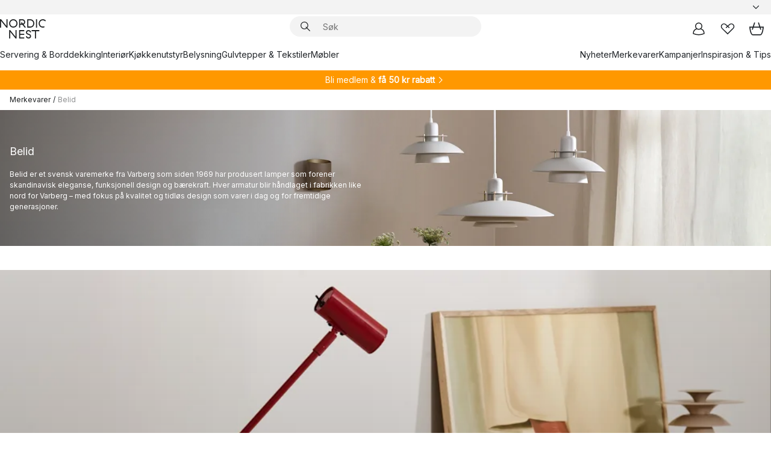

--- FILE ---
content_type: text/html; charset=utf-8
request_url: https://www.nordicnest.no/merkevarer/belid/?collection=Soft
body_size: 74039
content:
<!DOCTYPE html><html lang="nb-NO"><head><script>(function(w,i,g){w[g]=w[g]||[];if(typeof w[g].push=='function')w[g].push(i)})
(window,'GTM-WRL99SXS','google_tags_first_party');</script><script>(function(w,d,s,l){w[l]=w[l]||[];(function(){w[l].push(arguments);})('set', 'developer_id.dY2E1Nz', true);
		var f=d.getElementsByTagName(s)[0],
		j=d.createElement(s);j.async=true;j.src='/securemetrics/';
		f.parentNode.insertBefore(j,f);
		})(window,document,'script','dataLayer');</script><meta name="viewport" content="width=device-width, initial-scale=1"/><link rel="preload" as="image" imageSrcSet="/assets/contentful/p7vzp7ftmsr1/L8e8hqLpxBApVzIWVUuMt/2654bae6b982a8889c295e856b737d52/Belid_007.jpg?preset=medium 960w,/assets/contentful/p7vzp7ftmsr1/L8e8hqLpxBApVzIWVUuMt/2654bae6b982a8889c295e856b737d52/Belid_007.jpg?preset=medium&amp;dpr=1.5 1440w,/assets/contentful/p7vzp7ftmsr1/L8e8hqLpxBApVzIWVUuMt/2654bae6b982a8889c295e856b737d52/Belid_007.jpg?preset=medium&amp;dpr=2 1920w" imageSizes="40vw"/><script type="module" src="/static/runtime.1c6cd4d0e538c820.js" async=""></script><script type="module" src="/static/main.1e5554d967e43fd3.js" async=""></script><script type="module" src="/static/vendor.7f95a0690cc7c913.js" async=""></script><meta name="theme-color" content="#000"/><title>Belid - Kjøp Lamper &amp; Belysning på nett → NordicNest.no</title><meta data-excite="true" property="og:title" content="Belid - Kjøp Lamper &amp; Belysning på nett → NordicNest.no"/><meta data-excite="true" name="robots" content="index,follow"/><meta data-excite="true" name="description" content="Her finner du lamper og belysning, til beste pris, fra Belid  ✓  Fri frakt over 699 kr* ✓ Ingen tollavgift ✓ 60 dager angrerett"/><meta data-excite="true" property="og:description" content="Her finner du lamper og belysning, til beste pris, fra Belid  ✓  Fri frakt over 699 kr* ✓ Ingen tollavgift ✓ 60 dager angrerett"/><link rel="canonical" href="https://www.nordicnest.no/merkevarer/belid/" data-excite="true"/><link rel="og:url" href="https://www.nordicnest.no/merkevarer/belid/?collection=Soft" data-excite="true"/><link rel="manifest" href="/webappmanifest" crossorigin="use-credentials"/></head><script type="text/javascript">window.dataLayer = window.dataLayer || [];

            function gtag(){ dataLayer.push(arguments); }
            
            // Set default consent to 'denied' as a placeholder
            
            // Determine actual values based on customer's own requirements
            
            gtag('consent', 'default', {
            
            'ad_storage': 'denied',
            
            'ad_user_data': 'denied',
            
            'ad_personalization': 'denied',
            
            'analytics_storage': 'denied',
            
            'wait_for_update': 500
            
            });
            
            gtag('set', 'ads_data_redaction', true);</script><script id="CookieConsent" type="text/javascript" data-culture="NB" src="https://policy.app.cookieinformation.com/uc.js" data-gcm-version="2.0"></script><link rel="stylesheet" href="/static/main.ce45a92616384d33.css"/><link rel="stylesheet" href="/static/vendor.c7c4a3e591ac7730.css"/><script>(function(w,d,s,l,i){w[l]=w[l]||[];w[l].push({'gtm.start':
new Date().getTime(),event:'gtm.js'});var f=d.getElementsByTagName(s)[0],
j=d.createElement(s),dl=l!='dataLayer'?'&l='+l:'';j.defer=true;j.src=
'https://www.googletagmanager.com/gtm.js?id='+i+dl;f.parentNode.insertBefore(j,f);
})(window,document,'script','dataLayer','GTM-WRL99SXS');</script><script>document.addEventListener('load',function(e) {  if (e.target instanceof HTMLImageElement){ e.target.style.opacity = '1'}},{ capture: true });</script><div id="container"><style data-glitz="">.a{color:inherit}.b{background-color:#F3F3F3}</style><div class="a b"><style data-glitz="">.c{z-index:6}.d{height:24px}.e{position:relative}.f{align-items:center;-webkit-box-align:center}.g{grid-template-columns:1fr auto 1fr;-ms-grid-columns:1fr auto 1fr}.h{grid-template-areas:"left center right"}.i{display:-ms-grid;display:grid}.k{width:100%}.o{padding-right:16px}.p{padding-left:16px}@media (min-width: 1281px){.j{height:30px}.l{max-width:1440px}.m{margin-right:auto}.n{margin-left:auto}.q{padding-right:40px}.r{padding-left:40px}}</style><div class="c d e f g h i j k l m n o p q r"><style data-glitz="">.s{max-width:500px}.t{justify-content:center;-webkit-box-pack:center}.u{height:inherit}.v{display:-webkit-box;display:-moz-box;display:-ms-flexbox;display:-webkit-flex;display:flex}.w{grid-area:center}</style><div class="s k t u v w e"><style data-glitz="">.x{gap:8px}.y{font-size:12px}.z{pointer-events:none}.a0{will-change:transform, opacity}.a1{transform:translateY(50%)}.a2{bottom:0}.a3{position:absolute}.a4{opacity:0}</style><div class="a x y t f v u z a0 a1 a2 a3 a4"><style data-glitz="">.a5{width:24px}.a6{color:#ff9800}.a7{min-width:1.5em}.a8{min-height:1.5em}.a9{display:block}</style><svg xmlns="http://www.w3.org/2000/svg" fill="none" stroke="currentColor" stroke-linecap="square" stroke-width="1.5" viewBox="0 0 24 24" class="d a5 a6 a7 a8 a9"><path d="m4.5 11.25 5.25 5.25 9-9"></path></svg><style data-glitz="">.aa{white-space:nowrap}.ab{margin-bottom:0}.ae{line-height:1.7142857142857142}@media (min-width: 1281px){.ac{margin-bottom:0}}</style><p class="aa y ab ac ae">★ ★ ★ ★ 4.3 / 5 TRUSTPILOT</p></div><div class="a x y t f v u z a0 a1 a2 a3 a4"><svg xmlns="http://www.w3.org/2000/svg" fill="none" stroke="currentColor" stroke-linecap="square" stroke-width="1.5" viewBox="0 0 24 24" class="d a5 a6 a7 a8 a9"><path d="m4.5 11.25 5.25 5.25 9-9"></path></svg><p class="aa y ab ac ae"><style data-glitz="">.ag{text-decoration:underline}.af:hover{text-decoration:underline}.ai:hover{color:inherit}.ah:visited{color:inherit}</style><a class="af ag ah ai a" data-spa-link="true" href="/kundservice-no/bestillingsinformasjon/">FRI FRAKT OVER 699 KR*</a></p></div><div class="a x y t f v u z a0 a1 a2 a3 a4"><svg xmlns="http://www.w3.org/2000/svg" fill="none" stroke="currentColor" stroke-linecap="square" stroke-width="1.5" viewBox="0 0 24 24" class="d a5 a6 a7 a8 a9"><path d="m4.5 11.25 5.25 5.25 9-9"></path></svg><p class="aa y ab ac ae"><a class="af ag ah ai a" data-spa-link="true" href="/mine-sider/kundeklubb/">BLI MEDLEM</a><span> - FÅ 2 % PÅ ALLE KJØP </span></p></div><div class="a x y t f v u z a0 a1 a2 a3 a4"><svg xmlns="http://www.w3.org/2000/svg" fill="none" stroke="currentColor" stroke-linecap="square" stroke-width="1.5" viewBox="0 0 24 24" class="d a5 a6 a7 a8 a9"><path d="m4.5 11.25 5.25 5.25 9-9"></path></svg><p class="aa y ab ac ae">60 DAGER ANGRERETT</p></div><div class="a x y t f v u z a0 a1 a2 a3 a4"><svg xmlns="http://www.w3.org/2000/svg" fill="none" stroke="currentColor" stroke-linecap="square" stroke-width="1.5" viewBox="0 0 24 24" class="d a5 a6 a7 a8 a9"><path d="m4.5 11.25 5.25 5.25 9-9"></path></svg><p class="aa y ab ac ae"><a class="af ag ah ai a" data-spa-link="true" href="/mine-sider/kundeklubb/">SOM MEDLEM FÅR DU 2 % BONUS PÅ ALLE KJØP*</a></p></div></div><style data-glitz="">.aj{justify-self:end;-ms-grid-column-align:end}.ak{grid-area:right}.al{height:100%}.am{font-size:14px}.an{text-transform:capitalize}.ao{flex-direction:column;-webkit-box-orient:vertical;-webkit-box-direction:normal}</style><div value="nb-NO" options="" class="aj ak al am an ao v"><input type="hidden" value="nb-NO"/><style data-glitz="">.ap{border-bottom-color:transparent}.aq{border-bottom-style:solid}.ar{border-bottom-width:0}.as{border-top-color:transparent}.at{border-top-style:solid}.au{border-top-width:0}.av{border-right-color:transparent}.aw{border-right-style:solid}.ax{border-right-width:0}.ay{border-left-color:transparent}.az{border-left-style:solid}.b0{border-left-width:0}.bd{background-color:transparent}.be{font-weight:bold}.bf{padding-right:0}.bg{padding-left:0}.bh{line-height:24px}.bi{padding-bottom:3px}.bj{padding-top:3px}.bk{z-index:4}.bl{cursor:pointer}.bm{justify-content:space-between;-webkit-box-pack:justify}.bn{user-select:none;-webkit-user-select:none;-ms-user-select:none}.bo{font-variant:inherit}.bp{font-style:inherit}@media (min-width: 1281px){.b1{border-bottom-color:transparent}.b2{border-bottom-style:solid}.b3{border-bottom-width:0}.b4{border-top-color:transparent}.b5{border-top-style:solid}.b6{border-top-width:0}.b7{border-right-color:transparent}.b8{border-right-style:solid}.b9{border-right-width:0}.ba{border-left-color:transparent}.bb{border-left-style:solid}.bc{border-left-width:0}}</style><button id=":Rehc:-button" role="combobox" aria-haspopup="listbox" aria-expanded="false" aria-controls=":Rehc:-listbox" aria-label="Missing translation for selectAnOption" tabindex="0" class="ap aq ar as at au av aw ax ay az b0 b1 b2 b3 b4 b5 b6 b7 b8 b9 ba bb bc bd be bf bg bh y bi bj al bk bl f bm v a bn bo bp"><style data-glitz="">.bq{font-weight:500}.br{overflow:hidden}.bs{text-overflow:ellipsis}</style><span class="al bq k f v br bs aa"></span><style data-glitz="">.bt{margin-left:8px}.bu{flex-shrink:0}.bv{width:1.5em}.bw{height:1.5em}</style><svg xmlns="http://www.w3.org/2000/svg" fill="none" viewBox="0 0 24 24" aria-hidden="true" class="y bt bu bv bw a9"><path stroke="currentColor" stroke-linecap="round" stroke-linejoin="round" stroke-width="1.5" d="m6 9 6 6 6-6"></path></svg></button><style data-glitz="">.bx{z-index:5}</style><div class="bx e"></div></div></div></div><style data-glitz="">.by{z-index:3}.bz{top:-1px}.c0{background-color:#FFFFFF}.c1{position:-webkit-sticky;position:sticky}.c2{height:auto}.c3{align-items:inherit;-webkit-box-align:inherit}</style><header class="by bz c0 c1 c2 c3 ao"><style data-glitz="">@media (min-width: 1281px){.c4{height:66px}}</style><div class="e bm f g i c4 q r k l m n"><style data-glitz="">.c5{justify-self:flex-start}</style><div class="c5 f v"><style data-glitz="">.c7{text-decoration:none}.c6:hover{text-decoration:none}</style><a aria-label="Startside" class="ah ai c6 c7 a" data-spa-link="true" href="/merkevarer/belid/?collection=Soft"><style data-glitz="">.c8{height:32px}.c9{width:auto}</style><svg xmlns="http://www.w3.org/2000/svg" viewBox="0 0 114.24 48" class="c8 c9 a9"><path d="M87.093 48V29.814h-8.185V27.13h19.078v2.684h-8.215V48Zm-17.823-.239a6.4 6.4 0 0 1-1.92-.8 6.1 6.1 0 0 1-1.637-1.535 7 7 0 0 1-1.115-2.4l2.351-1.253a4.9 4.9 0 0 0 1.458 2.639 4.1 4.1 0 0 0 2.8.91 3.93 3.93 0 0 0 2.559-.776 2.72 2.72 0 0 0 .952-2.236 2.8 2.8 0 0 0-.312-1.386 3 3 0 0 0-.834-.939 4.6 4.6 0 0 0-1.175-.626q-.654-.238-1.369-.478-1.012-.328-2.112-.759A8.4 8.4 0 0 1 66.9 37a5.5 5.5 0 0 1-1.488-1.714 5.06 5.06 0 0 1-.581-2.519 5.5 5.5 0 0 1 .506-2.4 5.15 5.15 0 0 1 1.369-1.774 6 6 0 0 1 2.012-1.093 7.7 7.7 0 0 1 2.4-.372 6.5 6.5 0 0 1 4.167 1.342 7.07 7.07 0 0 1 2.381 3.667l-2.531 1.013a4.5 4.5 0 0 0-1.517-2.563 4.17 4.17 0 0 0-2.559-.775 3.67 3.67 0 0 0-2.649.864 2.83 2.83 0 0 0-.893 2.117 2.5 2.5 0 0 0 .312 1.3 3 3 0 0 0 .863.91 5.8 5.8 0 0 0 1.31.67q.759.284 1.622.581 1.221.417 2.277.88a7 7 0 0 1 1.83 1.133 4.8 4.8 0 0 1 1.221 1.625 5.5 5.5 0 0 1 .446 2.326 6.1 6.1 0 0 1-.5 2.578 5.2 5.2 0 0 1-1.355 1.8 5.5 5.5 0 0 1-1.965 1.058 7.9 7.9 0 0 1-2.345.346 8.6 8.6 0 0 1-1.964-.239ZM38.822 48l-13.3-16.547V48H22.84V27.13h2.678l13.3 16.577V27.13H41.5V48Zm8.905 0V27.13h12.8v2.683H50.406v6.411h10.119v2.683H50.406v6.41h10.119V48Zm14.54-26.453-6.059-7.533h-5.8v6.857h-2.682V0h8.007a7.4 7.4 0 0 1 2.8.522 6.7 6.7 0 0 1 2.217 1.461A6.9 6.9 0 0 1 62.221 4.2a7.2 7.2 0 0 1 .536 2.8 7 7 0 0 1-1 3.757 6.7 6.7 0 0 1-2.693 2.474l5.331 6.6-2.129 1.712ZM50.406 11.33h3.66L52.22 9.022l2.08-1.669 2.976 3.708A4.2 4.2 0 0 0 59.3 9.54a4.23 4.23 0 0 0 .774-2.534 4.35 4.35 0 0 0-.343-1.744 4.3 4.3 0 0 0-.931-1.371A4.2 4.2 0 0 0 57.415 3a4.5 4.5 0 0 0-1.681-.313h-5.328Zm52.406 8.75a10 10 0 0 1-3.259-2.191 10.4 10.4 0 0 1-2.188-3.309 10.6 10.6 0 0 1-.8-4.145 10.6 10.6 0 0 1 .8-4.144 10.4 10.4 0 0 1 2.188-3.309 9.9 9.9 0 0 1 3.273-2.191A10.5 10.5 0 0 1 106.918 0a9.9 9.9 0 0 1 4.048.805 12 12 0 0 1 3.274 2.146l-1.22 2.534a10 10 0 0 0-.9-.833 10.5 10.5 0 0 0-1.768-1.165 7.54 7.54 0 0 0-3.556-.8 7.8 7.8 0 0 0-2.991.567 7.2 7.2 0 0 0-2.4 1.579 7.3 7.3 0 0 0-1.591 2.445 8.35 8.35 0 0 0-.581 3.16 8.35 8.35 0 0 0 .581 3.161 7.3 7.3 0 0 0 1.591 2.444 7.2 7.2 0 0 0 2.4 1.58 7.8 7.8 0 0 0 2.991.567 9.6 9.6 0 0 0 1.859-.179 8.5 8.5 0 0 0 1.98-.686l.476 2.684a17 17 0 0 1-2.262.656 10.37 10.37 0 0 1-6.042-.581Zm-13.054.791V0h2.678v20.87Zm-21.665 0V0h7.143a10.7 10.7 0 0 1 4.107.79 10.2 10.2 0 0 1 3.3 2.176 9.9 9.9 0 0 1 2.188 3.294 10.9 10.9 0 0 1 .789 4.174 10.9 10.9 0 0 1-.789 4.174 10 10 0 0 1-2.185 3.292 10.2 10.2 0 0 1-3.3 2.176 10.7 10.7 0 0 1-4.107.79Zm2.678-2.684h4.464a8.3 8.3 0 0 0 3.081-.566 7.2 7.2 0 0 0 2.44-1.595 7.4 7.4 0 0 0 1.607-2.46 8.3 8.3 0 0 0 .581-3.13 8.2 8.2 0 0 0-.581-3.116 7.26 7.26 0 0 0-4.047-4.055 8.1 8.1 0 0 0-3.081-.581h-4.464ZM15.982 20.87 2.678 4.323V20.87H0V0h2.678l13.3 16.577V0h2.678v20.87Zm13.074-.791a9.96 9.96 0 0 1-5.491-5.5 10.8 10.8 0 0 1-.789-4.145 10.8 10.8 0 0 1 .789-4.144 9.95 9.95 0 0 1 5.491-5.5A10.7 10.7 0 0 1 33.194 0a10.85 10.85 0 0 1 4.152.791 9.9 9.9 0 0 1 3.3 2.19 10.2 10.2 0 0 1 2.173 3.31 10.8 10.8 0 0 1 .789 4.144 10.8 10.8 0 0 1-.789 4.145 10.2 10.2 0 0 1-2.173 3.309 9.9 9.9 0 0 1-3.3 2.191 10.8 10.8 0 0 1-4.152.79 10.7 10.7 0 0 1-4.138-.791M30.1 3.264a7.19 7.19 0 0 0-4.063 4.07 8.2 8.2 0 0 0-.58 3.1 8.2 8.2 0 0 0 .58 3.1A7.18 7.18 0 0 0 30.1 17.6a8.53 8.53 0 0 0 6.191 0 7.18 7.18 0 0 0 4.063-4.069 8.2 8.2 0 0 0 .581-3.1 8.2 8.2 0 0 0-.581-3.1 7.19 7.19 0 0 0-4.063-4.07 8.53 8.53 0 0 0-6.191 0Z" style="fill:#1e2022"></path></svg></a></div><style data-glitz="">.ca{transition-timing-function:ease-out}.cb{transition-duration:200ms}.cc{transition-property:background, box-shadow;-webkit-transition-property:background, box-shadow;-moz-transition-property:background, box-shadow}.cd{z-index:1}@media (min-width: 1281px){.ce{width:400px}.cf{align-items:center;-webkit-box-align:center}}</style><form role="search" class="ca cb cc k e cd v ce cf" action=""><style data-glitz="">.cg{border-bottom-width:thin}.ch{border-top-width:thin}.ci{border-right-width:thin}.cj{border-left-width:thin}.ck{height:34px}.cl{border-radius:50px}.cq{transition-property:background-color;-webkit-transition-property:background-color;-moz-transition-property:background-color}@media (max-width: 1280px){.cm{border-bottom-color:transparent}.cn{margin-bottom:8px}.co{margin-right:12px}.cp{margin-left:12px}}</style><div class="b aq ap cg at as ch aw av ci az ay cj ck cd k f v cl cm cn co cp ca cb cq"><style data-glitz="">.cr{padding-bottom:0}.cs{padding-top:0}.ct{border-radius:0}.cu{text-transform:initial}.d1{font-size:16px}.d2{transition-property:color, background, opacity, border-color;-webkit-transition-property:color, background, opacity, border-color;-moz-transition-property:color, background, opacity, border-color}.d3{border-bottom-width:1px}.d4{border-top-width:1px}.d5{border-right-width:1px}.d6{border-left-width:1px}@media (hover: hover){.cv:hover{border-bottom-color:transparent}.cw:hover{border-top-color:transparent}.cx:hover{border-right-color:transparent}.cy:hover{border-left-color:transparent}.cz:hover{background-color:transparent}.d0:hover{color:inherit}}</style><button tabindex="0" type="submit" aria-label="Søk" data-test-id="quick-search-btn" class="bt cr cs bf bg bu ct a bd cu f t v cv cw cx cy cz d0 bh d1 ca cb d2 ap aq d3 as at d4 av aw d5 ay az d6 bn bo bp"><style data-glitz="">.d7{margin-bottom:8px}.d8{margin-top:8px}.d9{margin-right:8px}.da{height:16px}.db{width:16px}</style><svg xmlns="http://www.w3.org/2000/svg" viewBox="0 0 26.414 26.414" class="d7 d8 d9 bt da db a9"><defs><style>.search_svg__a{fill:none;stroke:#1e2022;stroke-linecap:square;stroke-miterlimit:10;stroke-width:2px}</style></defs><g transform="translate(1 1)"><circle cx="9.5" cy="9.5" r="9.5" class="search_svg__a"></circle><path d="m14 14 10 10" class="search_svg__a"></path></g></svg></button><style data-glitz="">.dd{flex-grow:1;-webkit-box-flex:1}.dj{border-bottom-style:none}.dk{border-top-style:none}.dl{border-right-style:none}.dm{border-left-style:none}.dn{padding-left:12px}.dc::-webkit-search-cancel-button{display:none}.de:focus{outline-style:none}.df:focus{border-bottom-style:none}.dg:focus{border-top-style:none}.dh:focus{border-right-style:none}.di:focus{border-left-style:none}</style><input tabindex="0" aria-label="Søk" aria-disabled="false" role="combobox" type="search" autoComplete="off" aria-autocomplete="list" aria-activedescendant="-1-item-" aria-expanded="false" aria-controls="suggestions" aria-owns="suggestions" placeholder="Søk" data-test-id="quick-search-input" class="dc dd de df dg dh di dj dk dl dm bd u k dn am" name="q" value=""/><style data-glitz="">.do{visibility:hidden}</style><button type="button" tabindex="0" aria-label="LUKK" class="d9 cr cs bf bg bu do ct a bd cu f t v cv cw cx cy cz d0 bh d1 ca cb d2 ap aq d3 as at d4 av aw d5 ay az d6 bn bo bp"><svg xmlns="http://www.w3.org/2000/svg" viewBox="0 0 32 32" class="d7 d8 d9 bt da db a9"><path fill="none" stroke="currentColor" stroke-linecap="square" stroke-miterlimit="10" stroke-width="2" d="m16 16-8.657 8.656L16 16 7.343 7.343 16 16l8.656-8.657L16 16l8.657 8.657z"></path></svg></button></div><style data-glitz="">.dp{left:12px}.dq{top:40px}.dr{width:calc(100% - 24px)}.ds{border-radius:16px}.dv{transition-property:border-color, box-shadow;-webkit-transition-property:border-color, box-shadow;-moz-transition-property:border-color, box-shadow}.dw{height:0}.dx{background-color:white}@media (min-width: 1281px){.dt{left:0}.du{width:100%}}</style><div class="dp dq dr a3 ar aq ap au at as ax aw av b0 az ay ds dt du ca cb dv dw br dx b6"><style data-glitz="">.dy{padding-bottom:16px}.dz{padding-top:8px}</style><div class="dy dz"></div></div></form><style data-glitz="">.e0{justify-self:flex-end}</style><div class="e0 f v"><style data-glitz="">.e1{padding-bottom:11px}.e2{padding-top:11px}.e3{padding-right:11px}.e4{padding-left:11px}</style><a aria-label="Mine sider" data-test-id="my-pages-button" class="ct a bd cu f t v cv cw cx cy cz d0 bh d1 e1 e2 e3 e4 ca cb d2 ap aq d3 as at d4 av aw d5 ay az d6 ai c6 c7" data-spa-link="true" href=""><svg xmlns="http://www.w3.org/2000/svg" viewBox="0 0 32 32" data-test-id="my-pages-link" class="bv bw a9"><defs><style>.user_svg__a{fill:none;stroke:#1e2022;stroke-miterlimit:10;stroke-width:2px}</style></defs><circle cx="7" cy="7" r="7" class="user_svg__a" transform="translate(9 3)"></circle><path d="M12.007 15.645A11.44 11.44 0 0 0 4 26.375 27 27 0 0 0 16 29a27 27 0 0 0 12-2.625 11.44 11.44 0 0 0-8-10.73" class="user_svg__a"></path></svg></a><style data-glitz="">.e5{overflow:visible}</style><a aria-label="Mine favoritter" class="e5 e ct a bd cu f t v cv cw cx cy cz d0 bh d1 e1 e2 e3 e4 ca cb d2 ap aq d3 as at d4 av aw d5 ay az d6 ai c6 c7" data-spa-link="true" href=""><svg xmlns="http://www.w3.org/2000/svg" fill="none" viewBox="0 0 32 32" data-test-id="my-wishlist-link" class="bv bw a9"><path stroke="currentColor" stroke-linecap="square" stroke-miterlimit="10" stroke-width="2" d="m13 13 7.071-6.317a5.866 5.866 0 0 1 8.225 0 5.7 5.7 0 0 1 0 8.127L15.959 27 3.7 14.81a5.7 5.7 0 0 1 0-8.127 5.866 5.866 0 0 1 8.225 0S16.582 10.533 19 13"></path></svg></a><button aria-label="Handlekurv" title="Du har 0 produkter i  handlevognen." data-test-id="header-cart-icon" class="e5 e ct a bd cu f t v cv cw cx cy cz d0 bh d1 e1 e2 e3 e4 ca cb d2 ap aq d3 as at d4 av aw d5 ay az d6 bn bo bp"><svg xmlns="http://www.w3.org/2000/svg" fill="none" viewBox="0 0 28.138 25.265" data-test-id="minicart-link" class="bv bw a9"><g stroke="currentColor" stroke-linecap="square" stroke-miterlimit="10" stroke-width="2"><path d="m18.069 1.265 4 12M10.069 1.265l-4 12M1.069 9.265h26s-1 15-6 15h-14c-5 0-6-15-6-15Z"></path></g></svg></button></div></div><style data-glitz="">.e6{min-height:44px}</style><nav class="e6 k dy dz"><div class="bm v q r k l m n"><style data-glitz="">.e7{gap:24px}.e8{list-style:none}.e9{margin-top:0}.ea{margin-right:0}.eb{margin-left:0}</style><ul class="e7 v e8 cr cs bf bg ab e9 ea eb"><li><a data-test-id="product-category-tabs" class="af aa a9 bq am ah ai c7 a" data-spa-link="true" href="/servering-og-borddekking/">Servering &amp; Borddekking</a></li><li><a data-test-id="product-category-tabs" class="af aa a9 bq am ah ai c7 a" data-spa-link="true" href="/innredning/">Interiør</a></li><li><a data-test-id="product-category-tabs" class="af aa a9 bq am ah ai c7 a" data-spa-link="true" href="/kjokken--matlaging/">Kjøkkenutstyr</a></li><li><a data-test-id="product-category-tabs" class="af aa a9 bq am ah ai c7 a" data-spa-link="true" href="/belysning/">Belysning</a></li><li><a data-test-id="product-category-tabs" class="af aa a9 bq am ah ai c7 a" data-spa-link="true" href="/gulvtepper--stoff/">Gulvtepper &amp; Tekstiler</a></li><li><a data-test-id="product-category-tabs" class="af aa a9 bq am ah ai c7 a" data-spa-link="true" href="/mobler/">Møbler</a></li></ul><ul class="e7 v e8 cr cs bf bg ab e9 ea eb"><li><a class="bq af aa a9 am ah ai c7 a" data-spa-link="true" href="/nyheter/">Nyheter</a></li><li><a class="bq af aa a9 am ah ai c7 a" data-spa-link="true" href="/merkevarer/">Merkevarer</a></li><li><a class="bq af aa a9 am ah ai c7 a" data-spa-link="true" href="/kampanjer/">Kampanjer</a></li><li><a class="bq af aa a9 am ah ai c7 a" data-spa-link="true" href="/inspirasjon-tips/">Inspirasjon &amp; Tips</a></li></ul></div></nav></header><div style="display:contents"><style data-glitz="">.ee{width:440px}.ef{top:0}.eg{left:100%}.eh{will-change:transform}.ei{max-width:100%}.ej{position:fixed}@media (min-width: 1281px){.ec{display:none}.ed{width:auto}}</style><div class="c0 br ec ed ee a2 ef eg eh ei ao v ej"><style data-glitz="">.ek{padding-bottom:4px}.el{padding-top:4px}</style><div class="ek el a9 e"><style data-glitz="">.em{transform:translate(-50%, -50%)}.en{top:50%}.eo{left:50%}</style><svg xmlns="http://www.w3.org/2000/svg" viewBox="0 0 114.24 48" class="em en eo a3 c8 c9 a9"><path d="M87.093 48V29.814h-8.185V27.13h19.078v2.684h-8.215V48Zm-17.823-.239a6.4 6.4 0 0 1-1.92-.8 6.1 6.1 0 0 1-1.637-1.535 7 7 0 0 1-1.115-2.4l2.351-1.253a4.9 4.9 0 0 0 1.458 2.639 4.1 4.1 0 0 0 2.8.91 3.93 3.93 0 0 0 2.559-.776 2.72 2.72 0 0 0 .952-2.236 2.8 2.8 0 0 0-.312-1.386 3 3 0 0 0-.834-.939 4.6 4.6 0 0 0-1.175-.626q-.654-.238-1.369-.478-1.012-.328-2.112-.759A8.4 8.4 0 0 1 66.9 37a5.5 5.5 0 0 1-1.488-1.714 5.06 5.06 0 0 1-.581-2.519 5.5 5.5 0 0 1 .506-2.4 5.15 5.15 0 0 1 1.369-1.774 6 6 0 0 1 2.012-1.093 7.7 7.7 0 0 1 2.4-.372 6.5 6.5 0 0 1 4.167 1.342 7.07 7.07 0 0 1 2.381 3.667l-2.531 1.013a4.5 4.5 0 0 0-1.517-2.563 4.17 4.17 0 0 0-2.559-.775 3.67 3.67 0 0 0-2.649.864 2.83 2.83 0 0 0-.893 2.117 2.5 2.5 0 0 0 .312 1.3 3 3 0 0 0 .863.91 5.8 5.8 0 0 0 1.31.67q.759.284 1.622.581 1.221.417 2.277.88a7 7 0 0 1 1.83 1.133 4.8 4.8 0 0 1 1.221 1.625 5.5 5.5 0 0 1 .446 2.326 6.1 6.1 0 0 1-.5 2.578 5.2 5.2 0 0 1-1.355 1.8 5.5 5.5 0 0 1-1.965 1.058 7.9 7.9 0 0 1-2.345.346 8.6 8.6 0 0 1-1.964-.239ZM38.822 48l-13.3-16.547V48H22.84V27.13h2.678l13.3 16.577V27.13H41.5V48Zm8.905 0V27.13h12.8v2.683H50.406v6.411h10.119v2.683H50.406v6.41h10.119V48Zm14.54-26.453-6.059-7.533h-5.8v6.857h-2.682V0h8.007a7.4 7.4 0 0 1 2.8.522 6.7 6.7 0 0 1 2.217 1.461A6.9 6.9 0 0 1 62.221 4.2a7.2 7.2 0 0 1 .536 2.8 7 7 0 0 1-1 3.757 6.7 6.7 0 0 1-2.693 2.474l5.331 6.6-2.129 1.712ZM50.406 11.33h3.66L52.22 9.022l2.08-1.669 2.976 3.708A4.2 4.2 0 0 0 59.3 9.54a4.23 4.23 0 0 0 .774-2.534 4.35 4.35 0 0 0-.343-1.744 4.3 4.3 0 0 0-.931-1.371A4.2 4.2 0 0 0 57.415 3a4.5 4.5 0 0 0-1.681-.313h-5.328Zm52.406 8.75a10 10 0 0 1-3.259-2.191 10.4 10.4 0 0 1-2.188-3.309 10.6 10.6 0 0 1-.8-4.145 10.6 10.6 0 0 1 .8-4.144 10.4 10.4 0 0 1 2.188-3.309 9.9 9.9 0 0 1 3.273-2.191A10.5 10.5 0 0 1 106.918 0a9.9 9.9 0 0 1 4.048.805 12 12 0 0 1 3.274 2.146l-1.22 2.534a10 10 0 0 0-.9-.833 10.5 10.5 0 0 0-1.768-1.165 7.54 7.54 0 0 0-3.556-.8 7.8 7.8 0 0 0-2.991.567 7.2 7.2 0 0 0-2.4 1.579 7.3 7.3 0 0 0-1.591 2.445 8.35 8.35 0 0 0-.581 3.16 8.35 8.35 0 0 0 .581 3.161 7.3 7.3 0 0 0 1.591 2.444 7.2 7.2 0 0 0 2.4 1.58 7.8 7.8 0 0 0 2.991.567 9.6 9.6 0 0 0 1.859-.179 8.5 8.5 0 0 0 1.98-.686l.476 2.684a17 17 0 0 1-2.262.656 10.37 10.37 0 0 1-6.042-.581Zm-13.054.791V0h2.678v20.87Zm-21.665 0V0h7.143a10.7 10.7 0 0 1 4.107.79 10.2 10.2 0 0 1 3.3 2.176 9.9 9.9 0 0 1 2.188 3.294 10.9 10.9 0 0 1 .789 4.174 10.9 10.9 0 0 1-.789 4.174 10 10 0 0 1-2.185 3.292 10.2 10.2 0 0 1-3.3 2.176 10.7 10.7 0 0 1-4.107.79Zm2.678-2.684h4.464a8.3 8.3 0 0 0 3.081-.566 7.2 7.2 0 0 0 2.44-1.595 7.4 7.4 0 0 0 1.607-2.46 8.3 8.3 0 0 0 .581-3.13 8.2 8.2 0 0 0-.581-3.116 7.26 7.26 0 0 0-4.047-4.055 8.1 8.1 0 0 0-3.081-.581h-4.464ZM15.982 20.87 2.678 4.323V20.87H0V0h2.678l13.3 16.577V0h2.678v20.87Zm13.074-.791a9.96 9.96 0 0 1-5.491-5.5 10.8 10.8 0 0 1-.789-4.145 10.8 10.8 0 0 1 .789-4.144 9.95 9.95 0 0 1 5.491-5.5A10.7 10.7 0 0 1 33.194 0a10.85 10.85 0 0 1 4.152.791 9.9 9.9 0 0 1 3.3 2.19 10.2 10.2 0 0 1 2.173 3.31 10.8 10.8 0 0 1 .789 4.144 10.8 10.8 0 0 1-.789 4.145 10.2 10.2 0 0 1-2.173 3.309 9.9 9.9 0 0 1-3.3 2.191 10.8 10.8 0 0 1-4.152.79 10.7 10.7 0 0 1-4.138-.791M30.1 3.264a7.19 7.19 0 0 0-4.063 4.07 8.2 8.2 0 0 0-.58 3.1 8.2 8.2 0 0 0 .58 3.1A7.18 7.18 0 0 0 30.1 17.6a8.53 8.53 0 0 0 6.191 0 7.18 7.18 0 0 0 4.063-4.069 8.2 8.2 0 0 0 .581-3.1 8.2 8.2 0 0 0-.581-3.1 7.19 7.19 0 0 0-4.063-4.07 8.53 8.53 0 0 0-6.191 0Z" style="fill:#1e2022"></path></svg><style data-glitz="">.ep{float:right}</style><button class="ep ct a bd cu f t v cv cw cx cy cz d0 bh d1 e1 e2 e3 e4 ca cb d2 ap aq d3 as at d4 av aw d5 ay az d6 br e bn bo bp"><svg xmlns="http://www.w3.org/2000/svg" viewBox="0 0 32 32" class="bv bw a9"><path fill="none" stroke="currentColor" stroke-linecap="square" stroke-miterlimit="10" stroke-width="2" d="m16 16-8.657 8.656L16 16 7.343 7.343 16 16l8.656-8.657L16 16l8.657 8.657z"></path></svg></button></div><style data-glitz="">.eq{grid-template-columns:repeat(2, 1fr);-ms-grid-columns:repeat(2, 1fr)}</style><div class="eq i"><style data-glitz="">.es{padding-bottom:12px}.et{padding-top:12px}.eu{transition-duration:300ms}.ev{padding-right:23px}.ew{padding-left:23px}.ex{color:black}.f4{border-bottom-color:#bbbcbc}.f5{border-top-color:#bbbcbc}.f6{border-right-color:#bbbcbc}.f7{border-left-color:#bbbcbc}.er:focus-visible{outline-offset:-2px}@media (hover: hover){.ey:hover{border-bottom-color:#bbbcbc}.ez:hover{border-top-color:#bbbcbc}.f0:hover{border-right-color:#bbbcbc}.f1:hover{border-left-color:#bbbcbc}.f2:hover{background-color:#f5f5f5}.f3:hover{color:black}}</style><button class="c0 er es et ar au ax b0 cu cq eu bq am f t v bh ev ew ct ex ey ez f0 f1 f2 f3 ca f4 aq f5 at f6 aw f7 az bn bo bp">Produkter</button><style data-glitz="">.f8{background-color:#ebebeb}</style><button class="f8 er es et ar au ax b0 cu cq eu bq am f t v bh ev ew ct ex ey ez f0 f1 f2 f3 ca f4 aq f5 at f6 aw f7 az bn bo bp">Annet</button></div><style data-glitz="">.f9{overflow-x:hidden}</style><nav class="al f9 e dd"><style data-glitz="">.fa{will-change:opacity, transform}</style><div class="fa ao v a2 ef al k a3"><style data-glitz="">.fb{overflow-y:auto}.fc{-webkit-overflow-scrolling:touch}</style><ul class="fb fc e8 cr cs bf bg ab e9 ea eb"><style data-glitz="">@media (max-width: 1280px){.fd{border-bottom-style:solid}.fe{border-bottom-width:1px}.ff{border-bottom-color:#f5f5f5}}</style><li class="fd fe ff"><style data-glitz="">.fg{padding-right:24px}.fh{padding-left:24px}@media (max-width: 1280px){.fi{padding-bottom:16px}.fj{padding-top:16px}.fk{padding-right:24px}.fl{padding-left:24px}.fm{font-size:16px}.fn{font-weight:500}}</style><a data-test-id="sidebar-product-category" class="es et fg fh aa k f bm v fi fj fk fl fm fn ah ai c6 c7 a" data-spa-link="true" href="/servering-og-borddekking/">Servering &amp; Borddekking<style data-glitz="">.fo{transform:rotate(270deg)}</style><svg xmlns="http://www.w3.org/2000/svg" fill="none" viewBox="0 0 24 24" class="y fo bv bw a9"><path fill="currentColor" d="M4.943 9.75 6 8.693l6 6 6-6 1.058 1.057L12 16.808z"></path></svg></a></li><li class="fd fe ff"><a data-test-id="sidebar-product-category" class="es et fg fh aa k f bm v fi fj fk fl fm fn ah ai c6 c7 a" data-spa-link="true" href="/innredning/">Interiør<svg xmlns="http://www.w3.org/2000/svg" fill="none" viewBox="0 0 24 24" class="y fo bv bw a9"><path fill="currentColor" d="M4.943 9.75 6 8.693l6 6 6-6 1.058 1.057L12 16.808z"></path></svg></a></li><li class="fd fe ff"><a data-test-id="sidebar-product-category" class="es et fg fh aa k f bm v fi fj fk fl fm fn ah ai c6 c7 a" data-spa-link="true" href="/kjokken--matlaging/">Kjøkkenutstyr<svg xmlns="http://www.w3.org/2000/svg" fill="none" viewBox="0 0 24 24" class="y fo bv bw a9"><path fill="currentColor" d="M4.943 9.75 6 8.693l6 6 6-6 1.058 1.057L12 16.808z"></path></svg></a></li><li class="fd fe ff"><a data-test-id="sidebar-product-category" class="es et fg fh aa k f bm v fi fj fk fl fm fn ah ai c6 c7 a" data-spa-link="true" href="/belysning/">Belysning<svg xmlns="http://www.w3.org/2000/svg" fill="none" viewBox="0 0 24 24" class="y fo bv bw a9"><path fill="currentColor" d="M4.943 9.75 6 8.693l6 6 6-6 1.058 1.057L12 16.808z"></path></svg></a></li><li class="fd fe ff"><a data-test-id="sidebar-product-category" class="es et fg fh aa k f bm v fi fj fk fl fm fn ah ai c6 c7 a" data-spa-link="true" href="/gulvtepper--stoff/">Gulvtepper &amp; Tekstiler<svg xmlns="http://www.w3.org/2000/svg" fill="none" viewBox="0 0 24 24" class="y fo bv bw a9"><path fill="currentColor" d="M4.943 9.75 6 8.693l6 6 6-6 1.058 1.057L12 16.808z"></path></svg></a></li><li class="fd fe ff"><a data-test-id="sidebar-product-category" class="es et fg fh aa k f bm v fi fj fk fl fm fn ah ai c6 c7 a" data-spa-link="true" href="/mobler/">Møbler<svg xmlns="http://www.w3.org/2000/svg" fill="none" viewBox="0 0 24 24" class="y fo bv bw a9"><path fill="currentColor" d="M4.943 9.75 6 8.693l6 6 6-6 1.058 1.057L12 16.808z"></path></svg></a></li><style data-glitz="">.fp{color:#ffffff}.fq{background-color:#6c1519}.fr{margin-bottom:12px}</style><li class="fp fq fr"><style data-glitz="">.fs{padding-right:12px}.fu{gap:16px}.fv{flex-direction:row;-webkit-box-orient:horizontal;-webkit-box-direction:normal}.ft:hover{color:white}</style><a class="es et fs dn ft f fu t fv v al ah c6 c7 a" data-spa-link="true" href="/kampanjer/"><p class="ab am ac ae">Kampanjer</p><svg xmlns="http://www.w3.org/2000/svg" fill="none" viewBox="0 0 24 24" class="fo bv bw a9"><path fill="currentColor" d="M4.943 9.75 6 8.693l6 6 6-6 1.058 1.057L12 16.808z"></path></svg></a></li><style data-glitz="">.fw{padding-bottom:8px}.fx{padding-right:8px}.fy{padding-left:8px}.fz{grid-template-columns:repeat(3, minmax(0, 1fr));-ms-grid-columns:repeat(3, minmax(0, 1fr))}</style><li class="y fw dz fx fy k fz i"><a class="fw dz fs dn ao v f ah ai c6 c7 a" data-spa-link="true" href="/mine-sider/"><style data-glitz="">.g0{object-fit:contain}.g1{width:28px}.g2{height:28px}.g3{transition-timing-function:ease-in}.g4{transition-property:opacity;-webkit-transition-property:opacity;-moz-transition-property:opacity}</style><img loading="lazy" height="32" width="32" src="/assets/contentful/p7vzp7ftmsr1/6Dv5NcRbiecSL4BHRkLZu2/564403beeebfb0475d7532f96f7e26ee/user.svg" class="g0 g1 g2 g3 cb g4 a4 ei"/><style data-glitz="">.g5{text-align:center}.g6{margin-top:12px}</style><div class="g5 g6 bs br aa c7">Mine sider</div></a><a class="fw dz fs dn ao v f ah ai c6 c7 a" data-spa-link="true" href="/mine-favoritter/"><img loading="lazy" alt="" height="24" width="25" src="/assets/contentful/p7vzp7ftmsr1/4BCENhWV3QUyH3fOxk0HMK/cf76b3bf637272b8940f43ff998b27d2/heart_icon.svg" class="g0 g1 g2 g3 cb g4 a4 ei"/><div class="g5 g6 bs br aa c7">Mine favoritter</div></a><a class="fw dz fs dn ao v f ah ai c6 c7 a" data-spa-link="true" href="/kundservice-no/"><img loading="lazy" height="26" width="28" src="/assets/contentful/p7vzp7ftmsr1/5U7VZK0g3BGd1pAhnnxh4F/cb81a86a5837bf258e89a7d3d9bd309c/nn-icon-service_2.svg" class="g0 g1 g2 g3 cb g4 a4 ei"/><div class="g5 g6 bs br aa c7">Kundeservice</div></a></li></ul></div><div class="fa ao v a2 ef al k a3"><ul class="fb fc e8 cr cs bf bg ab e9 ea eb"><li class="fd fe ff"><a data-test-id="sidebar-product-category" class="es et fg fh aa k f bm v fi fj fk fl fm fn ah ai c6 c7 a" data-spa-link="true" href="/nyheter/">Nyheter</a></li><li class="fd fe ff"><a data-test-id="sidebar-product-category" class="es et fg fh aa k f bm v fi fj fk fl fm fn ah ai c6 c7 a" data-spa-link="true" href="/merkevarer/">Merkevarer</a></li><li class="fd fe ff"><a data-test-id="sidebar-product-category" class="es et fg fh aa k f bm v fi fj fk fl fm fn ah ai c6 c7 a" data-spa-link="true" href="/kampanjer/">Kampanjer</a></li><li class="fd fe ff"><a data-test-id="sidebar-product-category" class="es et fg fh aa k f bm v fi fj fk fl fm fn ah ai c6 c7 a" data-spa-link="true" href="/inspirasjon-tips/">Inspirasjon &amp; Tips<svg xmlns="http://www.w3.org/2000/svg" fill="none" viewBox="0 0 24 24" class="y fo bv bw a9"><path fill="currentColor" d="M4.943 9.75 6 8.693l6 6 6-6 1.058 1.057L12 16.808z"></path></svg></a></li><li class="fd fe ff"><a data-test-id="sidebar-product-category" class="es et fg fh aa k f bm v fi fj fk fl fm fn ah ai c6 c7 a" data-spa-link="true" href="/rom/">Rom<svg xmlns="http://www.w3.org/2000/svg" fill="none" viewBox="0 0 24 24" class="y fo bv bw a9"><path fill="currentColor" d="M4.943 9.75 6 8.693l6 6 6-6 1.058 1.057L12 16.808z"></path></svg></a></li><li class="fd fe ff"><a data-test-id="sidebar-product-category" class="es et fg fh aa k f bm v fi fj fk fl fm fn ah ai c6 c7 a" data-spa-link="true" href="/gavetips/">Gavetips</a></li><li class="fd fe ff"><a data-test-id="sidebar-product-category" class="es et fg fh aa k f bm v fi fj fk fl fm fn ah ai c6 c7 a" data-spa-link="true" href="/a-a/mummibutikk/">Mummibutikk</a></li><li class="fd fe ff"><a data-test-id="sidebar-product-category" class="es et fg fh aa k f bm v fi fj fk fl fm fn ah ai c6 c7 a" data-spa-link="true" href="/bestselgere/">Bestselgere</a></li><li class="fd fe ff"><a data-test-id="sidebar-product-category" class="es et fg fh aa k f bm v fi fj fk fl fm fn ah ai c6 c7 a" data-spa-link="true" href="/mine-sider/kundeklubb/">Kundeklubb</a></li><li class="fp fq fr"><a class="es et fs dn ft f fu t fv v al ah c6 c7 a" data-spa-link="true" href="/kampanjer/"><p class="ab am ac ae">Kampanjer</p><svg xmlns="http://www.w3.org/2000/svg" fill="none" viewBox="0 0 24 24" class="fo bv bw a9"><path fill="currentColor" d="M4.943 9.75 6 8.693l6 6 6-6 1.058 1.057L12 16.808z"></path></svg></a></li><li class="y fw dz fx fy k fz i"><a class="fw dz fs dn ao v f ah ai c6 c7 a" data-spa-link="true" href="/mine-sider/"><img loading="lazy" height="32" width="32" src="/assets/contentful/p7vzp7ftmsr1/6Dv5NcRbiecSL4BHRkLZu2/564403beeebfb0475d7532f96f7e26ee/user.svg" class="g0 g1 g2 g3 cb g4 a4 ei"/><div class="g5 g6 bs br aa c7">Mine sider</div></a><a class="fw dz fs dn ao v f ah ai c6 c7 a" data-spa-link="true" href="/mine-favoritter/"><img loading="lazy" alt="" height="24" width="25" src="/assets/contentful/p7vzp7ftmsr1/4BCENhWV3QUyH3fOxk0HMK/cf76b3bf637272b8940f43ff998b27d2/heart_icon.svg" class="g0 g1 g2 g3 cb g4 a4 ei"/><div class="g5 g6 bs br aa c7">Mine favoritter</div></a><a class="fw dz fs dn ao v f ah ai c6 c7 a" data-spa-link="true" href="/kundservice-no/"><img loading="lazy" height="26" width="28" src="/assets/contentful/p7vzp7ftmsr1/5U7VZK0g3BGd1pAhnnxh4F/cb81a86a5837bf258e89a7d3d9bd309c/nn-icon-service_2.svg" class="g0 g1 g2 g3 cb g4 a4 ei"/><div class="g5 g6 bs br aa c7">Kundeservice</div></a></li></ul></div></nav><div class="es et o p f8 bm v"><style data-glitz="">.g7{text-transform:none}</style><a data-test-id="mobile-menu-my-pages-button" class="g7 x bg fw dz ct a bd f t v cv cw cx cy cz d0 bh y e3 ca cb d2 ap aq d3 as at d4 av aw d5 ay az d6 ai c6 c7" data-spa-link="true" href=""><svg xmlns="http://www.w3.org/2000/svg" viewBox="0 0 32 32" class="bv bw a9"><defs><style>.user_svg__a{fill:none;stroke:#1e2022;stroke-miterlimit:10;stroke-width:2px}</style></defs><circle cx="7" cy="7" r="7" class="user_svg__a" transform="translate(9 3)"></circle><path d="M12.007 15.645A11.44 11.44 0 0 0 4 26.375 27 27 0 0 0 16 29a27 27 0 0 0 12-2.625 11.44 11.44 0 0 0-8-10.73" class="user_svg__a"></path></svg><span class="d1">Logg inn</span></a><style data-glitz="">.g8{display:-webkit-inline-box;display:-moz-inline-box;display:-ms-inline-flexbox;display:-webkit-inline-flex;display:inline-flex}</style><div class="y f g8 e"><style data-glitz="">.g9{min-width:100%}.ga{padding-bottom:7px}.gb{padding-top:7px}.gd{background-color:transparent;background-color:initial}.ge{font-weight:inherit}.gf{font-family:inherit}.gg{appearance:none;-webkit-appearance:none;-moz-appearance:none;-ms-appearance:none}.gc:focus{outline-width:0}</style><select class="y fg g9 bh ga gb ew de gc gd ar au ax b0 a ge bo bp gf gg"></select><style data-glitz="">.gh{right:0}</style><svg xmlns="http://www.w3.org/2000/svg" fill="none" viewBox="0 0 24 24" class="z gh a3 bv bw a9"><path fill="currentColor" d="M4.943 9.75 6 8.693l6 6 6-6 1.058 1.057L12 16.808z"></path></svg></div></div></div></div><div style="display:contents"><style data-glitz="">.gj{background-color:#FF9800}.gi:hover{color:#ffffff}</style><div class="gi fp gj ek el fx fy"><style data-glitz="">@media (min-width: 769px){.gk{max-width:1600px}.gl{margin-right:auto}.gm{margin-left:auto}}</style><div class="g3 cb g4 u t fv f v k gk gl gm"><style data-glitz="">.go{text-decoration-line:none;-webkit-text-decoration-line:none}.gn:hover{text-decoration-line:underline;-webkit-text-decoration-line:underline}</style><a class="gn x f v go am ah ai c6 c7 a" data-spa-link="true" href="/mine-sider/kundeklubb/"><style data-glitz="">@media (max-width: 1280px){.gp{text-align:center}.gq{margin-bottom:0}}</style><p class="ab gp gq ac ae am"><span>Bli medlem &amp; </span><b>få 50 kr rabatt</b></p><svg xmlns="http://www.w3.org/2000/svg" fill="none" viewBox="0 0 24 24" class="bu y fo bv bw a9"><path fill="currentColor" d="M4.943 9.75 6 8.693l6 6 6-6 1.058 1.057L12 16.808z"></path></svg></a></div></div></div><div><style data-glitz="">@media (min-width: 1281px){.gr{margin-bottom:16px}.gs{margin-top:16px}.gt{font-size:12px}}</style><div class="d7 d8 y fv f v gr gs gt o p q r k l m n"><style data-glitz="">.gu{font-weight:550}.gv{flex-wrap:wrap;-webkit-box-lines:multiple}</style><div class="gu gv fv f v"><style data-glitz="">.gw{margin-right:4px}.gx{color:#1e2022}</style><span class="eb gw gx"><a data-test-id="breadcrumb-link" class="c7 ah ai c6 a" data-spa-link="true" href="/merkevarer/">Merkevarer</a></span>/<style data-glitz="">.gy{color:#1e20227F}.gz{font-weight:normal}.h0{margin-left:4px}</style><span class="gy gz gw h0">Belid</span></div></div><div class="e"><img loading="lazy" alt="" height="1191" width="6749" srcSet="/assets/contentful/p7vzp7ftmsr1/66ASb0wjKukx5XxVd4rLzS/94be9dc69f6f08f167f78d937b4c1352/Belid_17.3.jpg?preset=medium 960w,/assets/contentful/p7vzp7ftmsr1/66ASb0wjKukx5XxVd4rLzS/94be9dc69f6f08f167f78d937b4c1352/Belid_17.3.jpg?preset=medium&amp;dpr=1.5 1440w,/assets/contentful/p7vzp7ftmsr1/66ASb0wjKukx5XxVd4rLzS/94be9dc69f6f08f167f78d937b4c1352/Belid_17.3.jpg?preset=medium&amp;dpr=2 1920w" src="/assets/contentful/p7vzp7ftmsr1/66ASb0wjKukx5XxVd4rLzS/94be9dc69f6f08f167f78d937b4c1352/Belid_17.3.jpg?preset=medium&amp;dpr=2" class="k g3 cb g4 a4 c2 ei"/><style data-glitz="">.h1{background-color:rgba(0,0,0,0.5)}.h6{left:0}@media (min-width: 769px){.h4{background-color:transparent}.h5{background-image:-webkit-linear-gradient(90deg,rgba(0,0,0, 0.5) 0,transparent 700px,transparent);background-image:-moz-linear-gradient(90deg,rgba(0,0,0, 0.5) 0,transparent 700px,transparent);background-image:linear-gradient(90deg,rgba(0,0,0, 0.5) 0,transparent 700px,transparent)}}@media (min-width: 1281px){.h2{background-color:transparent}.h3{background-image:-webkit-linear-gradient(90deg,rgba(0,0,0, 0.5) 0,transparent 65%,transparent);background-image:-moz-linear-gradient(90deg,rgba(0,0,0, 0.5) 0,transparent 65%,transparent);background-image:linear-gradient(90deg,rgba(0,0,0, 0.5) 0,transparent 65%,transparent)}}</style><div class="h1 h2 h3 h4 h5 gh h6 a2 ef a3"><style data-glitz="">.h7{color:white}</style><div class="h7 gh h6 a2 ef t ao v a3 k l m n o p q r"><style data-glitz="">.h8{margin-bottom:24px}.h9{font-size:30px}@media (max-width: 1280px){.ha{margin-bottom:16px}.hb{font-size:18px}}</style><h1 class="h8 h9 ha hb">Belid</h1><style data-glitz="">.hc{max-width:600px}@media (max-width: 1280px){.hd{font-size:12px}}</style><div class="am hc hd">Belid er et svensk varemerke fra Varberg som siden 1969 har produsert lamper som forener skandinavisk eleganse, funksjonell design og bærekraft. Hver armatur blir håndlaget i fabrikken like nord for Varberg – med fokus på kvalitet og tidløs design som varer i dag og for fremtidige generasjoner.</div></div></div></div><style data-glitz="">.he{height:40px}</style><div class="he"></div><div style="display:contents"><style data-glitz="">.hf{margin-bottom:40px}</style><div id="1Sn7SwEZeQmE2WhVi5XS0c" class="hf ha k gk gl gm"><style data-glitz="">.hk{grid-gap:40px}@media (max-width: 1280px){.hi{grid-template-columns:1fr;-ms-grid-columns:1fr}.hj{grid-template-areas:"a" "b"}.hl{grid-gap:16px}}@media (min-width: 1281px){.hg{grid-template-columns:1fr 1fr;-ms-grid-columns:1fr 1fr}.hh{grid-template-areas:"a b"}}</style><div class="hg hh hi hj hk i hl"><div style="display:contents"><style data-glitz="">.hm{grid-area:a}</style><div id="1PKOr67yh4mH8zhgXLJoeQ" class="hm ab gq br e k"><a data-nn-spa-url="https://www.nordicnest.no/merkevarer/belid/?sortBy=new&amp;scroll=1" data-spa-link="true" href="/merkevarer/belid/"><div class="e"><img loading="eager" alt="" height="3362" width="4483" srcSet="/assets/contentful/p7vzp7ftmsr1/L8e8hqLpxBApVzIWVUuMt/2654bae6b982a8889c295e856b737d52/Belid_007.jpg?preset=medium 960w,/assets/contentful/p7vzp7ftmsr1/L8e8hqLpxBApVzIWVUuMt/2654bae6b982a8889c295e856b737d52/Belid_007.jpg?preset=medium&amp;dpr=1.5 1440w,/assets/contentful/p7vzp7ftmsr1/L8e8hqLpxBApVzIWVUuMt/2654bae6b982a8889c295e856b737d52/Belid_007.jpg?preset=medium&amp;dpr=2 1920w" src="/assets/contentful/p7vzp7ftmsr1/L8e8hqLpxBApVzIWVUuMt/2654bae6b982a8889c295e856b737d52/Belid_007.jpg?preset=medium&amp;dpr=2" sizes="40vw" class="k g3 cb g4 a4 c2 ei"/><style data-glitz="">.hn{background-image:-webkit-linear-gradient(0deg, transparent 0%, rgba(0,0,0,0.2) 50%, transparent 100%);background-image:-moz-linear-gradient(0deg, transparent 0%, rgba(0,0,0,0.2) 50%, transparent 100%);background-image:linear-gradient(0deg, transparent 0%, rgba(0,0,0,0.2) 50%, transparent 100%)}.ho{padding-bottom:24px}.hp{padding-top:24px}@media (max-width: 1280px){.hq{padding-right:16px}.hr{padding-left:16px}}</style><div class="hn g5 f t gh h6 a2 ef a3 h7 ao v ho hp fg fh hd fi fj hq hr"><style data-glitz="">.hs{line-height:normal}</style><p style="line-height:1.5" class="hs ab ac am"><span style="font-family:haptik, InterVariable">ESSENSEN AV SVENSK DESIGN<br/></span></p>
<p style="line-height:1.5" class="hs ab ac am"><style data-glitz="">.ht{font-size:min(2.625vw, 42px)}</style><span style="font-family:haptik, InterVariable" class="ht">Nyheter fra Belid</span></p>
<p class="hs ab ac am"> </p>
<p class="hs ab ac am"><span style="font-family:haptik, InterVariable"><style data-glitz="">.hu{display:inline-block}</style><span class="hu"><style data-glitz="">.hv{row-gap:16px}.hw{column-gap:16px}@media (max-width: 1280px){.hx{flex-direction:column;-webkit-box-orient:vertical;-webkit-box-direction:normal}}</style><span class="t f hv hw fv v hx"><style data-glitz="">.hy{border-bottom-color:#000000}.hz{border-top-color:#000000}.i0{border-right-color:#000000}.i1{border-left-color:#000000}.i2{background-color:#000000}.i3{color:#FFFFFF}@media (hover: hover){.i4:hover{border-bottom-color:#1c1c1c}.i5:hover{border-top-color:#1c1c1c}.i6:hover{border-right-color:#1c1c1c}.i7:hover{border-left-color:#1c1c1c}.i8:hover{background-color:#1c1c1c}.i9:hover{color:#FFFFFF}}</style><button class="hy hz i0 i1 i2 i3 i4 i5 i6 i7 i8 i9 a9 g5 k ae am g7 ev ew ct f t bi bj ca cb d2 aq d3 at d4 aw d5 az d6 br e bn bo bp"><span style="font-size:16px">OPPDAG HER</span></button></span></span></span></p></div></div></a></div></div><div style="display:contents"><style data-glitz="">.ia{grid-area:b}</style><div id="1YzYhsNZLnj4Z2yuSeMhu6" class="ia ab gq br e k"><a title="Slik finner du den perfekte lampen til spisestuen – inspirasjon &amp; tips" data-nn-spa-url="/inspirasjon-tips/interiortips/taklampe-spisebord/" data-spa-link="true" href="/inspirasjon-tips/interiortips/taklampe-spisebord/"><div class="e"><img loading="lazy" alt="" height="2253" width="3004" srcSet="/assets/contentful/p7vzp7ftmsr1/28XxG0sjM9wwBPxUqaW7VA/b0836f27feb04f4178c17d5592a5c522/Belid_006.jpg?preset=medium 960w,/assets/contentful/p7vzp7ftmsr1/28XxG0sjM9wwBPxUqaW7VA/b0836f27feb04f4178c17d5592a5c522/Belid_006.jpg?preset=medium&amp;dpr=1.5 1440w,/assets/contentful/p7vzp7ftmsr1/28XxG0sjM9wwBPxUqaW7VA/b0836f27feb04f4178c17d5592a5c522/Belid_006.jpg?preset=medium&amp;dpr=2 1920w" src="/assets/contentful/p7vzp7ftmsr1/28XxG0sjM9wwBPxUqaW7VA/b0836f27feb04f4178c17d5592a5c522/Belid_006.jpg?preset=medium&amp;dpr=2" sizes="40vw" class="k g3 cb g4 a4 c2 ei"/><style data-glitz="">.ib{background-image:-webkit-linear-gradient(0deg,rgba(0,0,0, 0.2) 0,transparent 50%,transparent);background-image:-moz-linear-gradient(0deg,rgba(0,0,0, 0.2) 0,transparent 50%,transparent);background-image:linear-gradient(0deg,rgba(0,0,0, 0.2) 0,transparent 50%,transparent)}.ic{align-items:flex-start;-webkit-box-align:start}.id{justify-content:flex-end;-webkit-box-pack:end}</style><div class="ib ic id gh h6 a2 ef a3 h7 ao v ho hp fg fh hd fi fj hq hr"><p style="line-height:1.4" class="hs ab ac am"><span style="font-family:haptik, InterVariable">STORIES OF LIGHT<br/></span></p>
<p style="line-height:1.4" class="hs ab ac am"><style data-glitz="">.ie{font-size:min(1.875vw, 30px)}</style><span style="font-family:haptik, InterVariable" class="ie">Slik skaper du det beste lyset til spiseplassen med Belid</span></p></div></div></a></div></div></div></div></div><div data-test-id="product-listing-ref"></div><style data-glitz="">.if{transform:translateY(0%)}.ig{transition-property:all;-webkit-transition-property:all;-moz-transition-property:all}</style><div class="if dx cd e ca cb ig"><style data-glitz="">.ii{grid-template-areas:"facet highlight" "selectedFacets selectedFacets" "sort sort"}.ik{padding-top:16px}.il{grid-template-columns:auto 1fr;-ms-grid-columns:auto 1fr}@media (max-width: 1280px){.ih{padding-bottom:8px}}@media (min-width: 1281px){.ij{grid-template-areas:"facet highlight sort" "selectedFacets selectedFacets sort"}.im{row-gap:16px}}</style><div class="k l m n ih ii ij c0 f dy ik x il i im q r"><style data-glitz="">.in{grid-area:facet}.ip{background-color:#ff9800}.iw{border-bottom-color:#ff9800}.ix{border-top-color:#ff9800}.iy{border-right-color:#ff9800}.iz{border-left-color:#ff9800}@media (hover: hover){.iq:hover{border-bottom-color:#cc7a00}.ir:hover{border-top-color:#cc7a00}.is:hover{border-right-color:#cc7a00}.it:hover{border-left-color:#cc7a00}.iu:hover{background-color:#cc7a00}.iv:hover{color:white}}@media (max-width: 1280px){.io{margin-left:8px}}</style><button data-test-id="plp-filter-button" class="fs d1 fy in f x v bu io ct h7 ip cu t iq ir is it iu iv bh ga gb ca cb d2 iw aq d3 ix at d4 iy aw d5 iz az d6 br e bn bo bp"><svg xmlns="http://www.w3.org/2000/svg" fill="none" viewBox="0 0 24 24" class="d a5 a9"><path stroke="currentColor" stroke-linecap="square" stroke-width="1.5" d="M10.5 6A2.25 2.25 0 0 1 6 6m4.5 0A2.25 2.25 0 0 0 6 6m4.5 0h9M6 6H4.5m14.25 6a2.25 2.25 0 0 1-4.5 0m4.5 0a2.25 2.25 0 0 0-4.5 0m4.5 0h.75m-5.25 0H4.5m8.25 6a2.25 2.25 0 0 1-4.5 0m4.5 0a2.25 2.25 0 0 0-4.5 0m4.5 0h6.75M8.25 18H4.5"></path></svg>Filter</button><style data-glitz="">.j1{padding-bottom:1px}.j2{padding-top:1px}.j3{padding-right:1px}.j4{padding-left:1px}.j5{grid-area:highlight}.j0::-webkit-scrollbar{display:none}@media (max-width: 1280px){.j6{gap:4px}.j7{overflow-x:auto}}</style><ul class="j0 j1 j2 j3 j4 x v j5 j6 j7 e8 ab e9 ea eb"><style data-glitz="">.j8:last-child{margin-right:8px}</style><li class="j8 bu e"><style data-glitz="">.j9{gap:4px}</style><button class="he fs p j9 bq am bu ct ex dx cu f t v ey ez f0 f1 f2 f3 bh ga gb ca cb d2 f4 aq d3 f5 at d4 f6 aw d5 f7 az d6 bn bo bp">Kategorier<style data-glitz="">.ja{transform:scaleY(1)}.jb{transition-property:transform;-webkit-transition-property:transform;-moz-transition-property:transform}</style><svg xmlns="http://www.w3.org/2000/svg" fill="none" viewBox="0 0 24 24" class="ja ca cb jb bv bw a9"><path fill="currentColor" d="M4.943 9.75 6 8.693l6 6 6-6 1.058 1.057L12 16.808z"></path></svg></button></li><li class="j8 bu e"><button class="he fs p j9 bq am bu ct ex dx cu f t v ey ez f0 f1 f2 f3 bh ga gb ca cb d2 f4 aq d3 f5 at d4 f6 aw d5 f7 az d6 bn bo bp">Farger<svg xmlns="http://www.w3.org/2000/svg" fill="none" viewBox="0 0 24 24" class="ja ca cb jb bv bw a9"><path fill="currentColor" d="M4.943 9.75 6 8.693l6 6 6-6 1.058 1.057L12 16.808z"></path></svg></button></li><li class="j8 bu e"><button class="he fs p j9 bq am bu ct ex dx cu f t v ey ez f0 f1 f2 f3 bh ga gb ca cb d2 f4 aq d3 f5 at d4 f6 aw d5 f7 az d6 bn bo bp">Material<svg xmlns="http://www.w3.org/2000/svg" fill="none" viewBox="0 0 24 24" class="ja ca cb jb bv bw a9"><path fill="currentColor" d="M4.943 9.75 6 8.693l6 6 6-6 1.058 1.057L12 16.808z"></path></svg></button></li><li class="j8 bu e"><style data-glitz="">@media (hover: hover){.jc:hover{border-bottom-color:#000000}.jd:hover{border-top-color:#000000}.je:hover{border-right-color:#000000}.jf:hover{border-left-color:#000000}}</style><button class="hy hz i0 i1 jc jd je jf he fs p j9 bq am bu ct ex dx cu f t v f2 f3 bh ga gb ca cb d2 aq d3 at d4 aw d5 az d6 bn bo bp">Serier<svg xmlns="http://www.w3.org/2000/svg" fill="none" viewBox="0 0 24 24" class="ja ca cb jb bv bw a9"><path fill="currentColor" d="M4.943 9.75 6 8.693l6 6 6-6 1.058 1.057L12 16.808z"></path></svg></button></li><li class="j8 bu e"><button class="o he p j9 bq am bu ct ex dx cu f t v ey ez f0 f1 f2 f3 bh ga gb ca cb d2 f4 aq d3 f5 at d4 f6 aw d5 f7 az d6 bn bo bp">På lager</button></li></ul><style data-glitz="">.jh{grid-area:selectedFacets}@media (max-width: 1280px){.ji{padding-right:8px}.jj{padding-left:8px}}@media (min-width: 1281px){.jg{flex-wrap:wrap;-webkit-box-lines:multiple}}</style><ul class="j0 jg x v jh j7 ji jj e8 cr cs bf bg ab e9 ea eb"><li><style data-glitz="">.jk{color:#f06161}@media (max-width: 1280px){.jl{padding-left:0}}</style><button class="jk fx bg ji jl aa am hs x bu ct bd cu f t v cv cw cx cy cz d0 ga gb ca cb d2 ap aq d3 as at d4 av aw d5 ay az d6 bn bo bp">Nullstill filter<!-- --> <style data-glitz="">.jm{margin-right:-3px}</style><svg xmlns="http://www.w3.org/2000/svg" viewBox="0 0 32 32" class="bu db jm bw a9"><path fill="none" stroke="currentColor" stroke-linecap="square" stroke-miterlimit="10" stroke-width="2" d="m16 16-8.657 8.656L16 16 7.343 7.343 16 16l8.656-8.657L16 16l8.657 8.657z"></path></svg></button></li><li><style data-glitz="">.js{border-bottom-color:#ebebeb}.jt{border-top-color:#ebebeb}.ju{border-right-color:#ebebeb}.jv{border-left-color:#ebebeb}@media (hover: hover){.jn:hover{border-bottom-color:#eeeeee}.jo:hover{border-top-color:#eeeeee}.jp:hover{border-right-color:#eeeeee}.jq:hover{border-left-color:#eeeeee}.jr:hover{background-color:#eeeeee}}</style><button class="e3 e4 aa am hs x bu ji jj ct ex f8 cu f t v jn jo jp jq jr f3 ga gb ca cb d2 js aq d3 jt at d4 ju aw d5 jv az d6 br e bn bo bp">Soft<!-- --> <svg xmlns="http://www.w3.org/2000/svg" viewBox="0 0 32 32" class="bu db jm bw a9"><path fill="none" stroke="currentColor" stroke-linecap="square" stroke-miterlimit="10" stroke-width="2" d="m16 16-8.657 8.656L16 16 7.343 7.343 16 16l8.656-8.657L16 16l8.657 8.657z"></path></svg></button></li></ul><style data-glitz="">.jx{grid-area:sort}@media (min-width: 1281px){.jw{align-self:flex-end}.jy{justify-content:flex-end;-webkit-box-pack:end}}</style><div class="jw jx fu e dd gw bt f bm v jy"><style data-glitz="">.jz{color:#7E7E7E}@media (max-width: 1280px){.k0{flex-grow:1;-webkit-box-flex:1}}</style><span data-test-id="plp-product-count" class="jz y k0">10<!-- --> <!-- -->resultater sortert etter</span><div options="[object Object],[object Object],[object Object],[object Object],[object Object]" value="relevance" class="y ao v"><input type="hidden" value="relevance"/><button id=":R2kklqs:-button" role="combobox" aria-haspopup="listbox" aria-expanded="false" aria-controls=":R2kklqs:-listbox" aria-label="Missing translation for selectAnOption" tabindex="0" class="ap aq ar as at au av aw ax ay az b0 b1 b2 b3 b4 b5 b6 b7 b8 b9 ba bb bc fw dz bf bg dx al bk bl f bm v a bn ge bo bp"><span class="al bq k f v br bs aa"><style data-glitz="">.k1{text-transform:unset}</style><div class="f v k1 hs bq j9 y ek el bf bg"><svg xmlns="http://www.w3.org/2000/svg" fill="none" stroke-width="2" viewBox="0 0 24 24" class="bv bw a9"><path stroke="currentColor" stroke-linecap="round" stroke-linejoin="round" d="M3 12h14M3 6h18M3 18h6"></path></svg>Popularitet</div></span><svg xmlns="http://www.w3.org/2000/svg" fill="none" viewBox="0 0 24 24" aria-hidden="true" class="y bt bu bv bw a9"><path stroke="currentColor" stroke-linecap="round" stroke-linejoin="round" stroke-width="1.5" d="m6 9 6 6 6-6"></path></svg></button><div class="bx e"></div></div></div></div></div><div class="k l m n e ao v q r"><style data-glitz="">.k2{margin-bottom:70px}</style><div class="k2"><style data-glitz="">.k3{grid-row-gap:8px}.k4{grid-column-gap:8px}.k5{grid-template-columns:repeat(auto-fill, minmax(150px, 1fr));-ms-grid-columns:repeat(auto-fill, minmax(150px, 1fr))}@media (min-width: 769px){.k6{grid-template-columns:repeat(auto-fill, minmax(260px, 1fr));-ms-grid-columns:repeat(auto-fill, minmax(260px, 1fr))}}@media (min-width: 1281px){.k7{grid-template-columns:repeat(auto-fill, minmax(270px, 1fr));-ms-grid-columns:repeat(auto-fill, minmax(270px, 1fr))}}</style><ul class="k3 k4 k5 i k6 k7 e8 cr cs bf bg ab e9 ea eb"><li><style data-glitz="">.k8{color:#000}</style><div data-test-id="product-card" class="ar al ao v br dx e k8"><a title="Soft takplafond Ø 44 cm - Hvit ull - Belid" data-test-id="product-link" class="dd ao v ah ai c6 c7 a" data-spa-link="true" href="/merkevarer/belid/soft-takplafond-o-44-cm/?variantId=566967-01"><style data-glitz="">.kg{padding-right:10%}.kh{padding-left:10%}.ki{padding-bottom:calc(10% + 24px)}.kj{padding-top:calc(10% + 40px)}.k9:after{top:0}.ka:after{bottom:0}.kb:after{left:0}.kc:after{right:0}.kd:after{position:absolute}.ke:after{background-color:rgba(128, 122, 106, 0.06)}.kf:after{content:''}@media (min-width: 1281px){.kk{padding-right:15%}.kl{padding-left:15%}.km{padding-bottom:calc(15% + 32px)}.kn{padding-top:calc(15% + 48px)}}</style><div class="k9 ka kb kc kd ke kf e kg kh ki kj kk kl km kn"><style data-glitz="">.ko{padding-top:100%}</style><div class="e ko br"><img loading="lazy" alt="Soft takplafond Ø 44 cm - Hvit ull - Belid" height="3798" width="3798" srcSet="/assets/blobs/belid-soft-takplafond-44-cm-hvit-ull/566967-01_1_ProductImageMain-9166b42ecd.jpeg?preset=tiny 360w,/assets/blobs/belid-soft-takplafond-44-cm-hvit-ull/566967-01_1_ProductImageMain-9166b42ecd.jpeg?preset=tiny&amp;dpr=1.5 540w,/assets/blobs/belid-soft-takplafond-44-cm-hvit-ull/566967-01_1_ProductImageMain-9166b42ecd.jpeg?preset=tiny&amp;dpr=2 720w" src="/assets/blobs/belid-soft-takplafond-44-cm-hvit-ull/566967-01_1_ProductImageMain-9166b42ecd.jpeg?preset=tiny&amp;dpr=2" sizes="40vw" class="al k ef h6 g0 a3 g3 cb g4 a4 ei"/></div><style data-glitz="">.kp{left:16px}.kq{bottom:16px}.kr{right:16px}@media (max-width: 1280px){.ks{left:8px}.kt{bottom:8px}.ku{right:8px}}</style><div class="ea v kp kq kr a3 ks kt ku"><style data-glitz="">.kv{color:#767676}</style><div class="kv br f v y"><style data-glitz="">.kx{text-wrap:balance}.kw:last-child{margin-bottom:0}</style><div data-test-id="stock-status" class="kv br kw fr f v kx"><style data-glitz="">.ky{color:#4ec791}</style><svg width="6" height="6" viewBox="0 0 7 7" data-test-id="stock-status-in-stock" class="ky bu d9"><circle cx="3.5" cy="3.5" r="3.5" fill="currentColor"></circle></svg><span class="bs br aa"> <!-- -->På lager</span></div></div></div></div><div class="ao v dd o p ji jj"><style data-glitz="">.kz{margin-top:16px}</style><div class="x d7 kz bm v"><div class="bm dd x f v"><style data-glitz="">.l0{font-weight:600}</style><div class="a8 l0 am bs br aa">Belid</div></div></div><style data-glitz="">.l1{line-height:1.4}.l2{font-weight:400}@media (max-width: 1280px){.l3{-webkit-box-orient:vertical}.l4{-webkit-line-clamp:2}.l5{display:-webkit-box}}@media (min-width: 1281px){.l6{white-space:nowrap}}</style><h2 class="l1 bs br d7 a8 l2 am l3 l4 l5 l6">Soft takplafond Ø 44 cm, Hvit ull</h2></div></a><style data-glitz="">.l7{align-items:flex-end;-webkit-box-align:end}</style><div class="bm l7 v dy o p ji jj"><div class="l7 al v"><style data-glitz="">.l9{align-items:baseline;-webkit-box-align:baseline}.la{column-gap:8px}@media (max-width: 768px){.l8{flex-direction:column;-webkit-box-orient:vertical;-webkit-box-direction:normal}}</style><div class="gv a8 am l8 l2 l9 la v"><style data-glitz="">.lb{color:#D90005}</style><span data-test-id="price-red-color" class="lb">2 690 kr</span><span class="y l2 kv"><style data-glitz="">.lc{text-decoration:line-through}</style><span data-test-id="price-compare" class="lc">4 509 kr</span></span></div></div><style data-glitz="">.ld{gap:10px}.le{margin-left:auto}</style><div class="ld le v"><style data-glitz="">@media (hover: hover){.lf:hover{color:#767676}}</style><button data-test-id="product-card-add-to-wishlist" aria-label="Lagre som favoritt" aria-pressed="false" type="button" class="ar au ax b0 y cr cs bf bg ex lf e v ct bd cu f t cv cw cx cy cz bh ca cb d2 ap aq as at av aw ay az bn bo bp"><style data-glitz="">.lg{width:inherit}.lh{justify-content:inherit;-webkit-box-pack:inherit}.li{flex-direction:inherit;-webkit-box-orient:horizontal;-webkit-box-direction:normal}.lj{display:inherit}</style><div class="lg lh c3 li lj"><svg xmlns="http://www.w3.org/2000/svg" fill="none" viewBox="0 0 32 32" class="d1 bv bw a9"><path stroke="currentColor" stroke-linecap="square" stroke-miterlimit="10" stroke-width="2" d="m13 13 7.071-6.317a5.866 5.866 0 0 1 8.225 0 5.7 5.7 0 0 1 0 8.127L15.959 27 3.7 14.81a5.7 5.7 0 0 1 0-8.127 5.866 5.866 0 0 1 8.225 0S16.582 10.533 19 13"></path></svg></div></button><div class="e"><button aria-label="Legg i handlekurven" data-test-id="product-card-add-to-cart" class="lf ar au ax b0 y cr cs bf bg e v ct a bd cu f t cv cw cx cy cz bh ca cb d2 ap aq as at av aw ay az bn bo bp"><div class="lg lh c3 li lj"><style data-glitz="">.ll{color:#000000}.lk:hover{color:#767676}</style><svg xmlns="http://www.w3.org/2000/svg" fill="none" viewBox="0 0 28.138 25.265" class="lk ll d1 bv bw a9"><g stroke="currentColor" stroke-linecap="square" stroke-miterlimit="10" stroke-width="2"><path d="m18.069 1.265 4 12M10.069 1.265l-4 12M1.069 9.265h26s-1 15-6 15h-14c-5 0-6-15-6-15Z"></path></g></svg></div></button></div></div></div><style data-glitz="">.lm{transform:translate3d(0,0,0)}@media (max-width: 1280px){.ln{left:0}}</style><div class="lm ic h6 ln ao v ef a3 z"><style data-glitz="">.lo{background-color:#bc0d0d}@media (max-width: 1280px){.lp{height:22px}}</style><div data-test-id="price-type-badge" class="fp lo ct f v d fx fy y lp">KAMPANJE</div><style data-glitz="">.lq{color:#bc0d0d}</style><div class="lq ct c0 f v d fx fy y lp">-40%</div></div></div></li><li><div data-test-id="product-card" class="ar al ao v br dx e k8"><a title="Soft takplafond Ø 60 cm - Hvit ull - Belid" data-test-id="product-link" class="dd ao v ah ai c6 c7 a" data-spa-link="true" href="/merkevarer/belid/soft-takplafond-o-60-cm/?variantId=566972-01"><div class="k9 ka kb kc kd ke kf e kg kh ki kj kk kl km kn"><div class="e ko br"><img loading="lazy" alt="Soft takplafond Ø 60 cm - Hvit ull - Belid" height="4000" width="4000" srcSet="/assets/blobs/belid-soft-takplafond-60-cm-hvit-ull/566972-01_1_ProductImageMain-fda6426768.jpeg?preset=tiny 360w,/assets/blobs/belid-soft-takplafond-60-cm-hvit-ull/566972-01_1_ProductImageMain-fda6426768.jpeg?preset=tiny&amp;dpr=1.5 540w,/assets/blobs/belid-soft-takplafond-60-cm-hvit-ull/566972-01_1_ProductImageMain-fda6426768.jpeg?preset=tiny&amp;dpr=2 720w" src="/assets/blobs/belid-soft-takplafond-60-cm-hvit-ull/566972-01_1_ProductImageMain-fda6426768.jpeg?preset=tiny&amp;dpr=2" sizes="40vw" class="al k ef h6 g0 a3 g3 cb g4 a4 ei"/></div><div class="ea v kp kq kr a3 ks kt ku"><div class="kv br f v y"><div data-test-id="stock-status" class="kv br kw fr f v kx"><svg width="6" height="6" viewBox="0 0 7 7" data-test-id="stock-status-in-stock" class="ky bu d9"><circle cx="3.5" cy="3.5" r="3.5" fill="currentColor"></circle></svg><span class="bs br aa"> <!-- -->Bare et fåtall igjen</span></div></div></div></div><div class="ao v dd o p ji jj"><div class="x d7 kz bm v"><div class="bm dd x f v"><div class="a8 l0 am bs br aa">Belid</div></div></div><h2 class="l1 bs br d7 a8 l2 am l3 l4 l5 l6">Soft takplafond Ø 60 cm, Hvit ull</h2></div></a><div class="bm l7 v dy o p ji jj"><div class="l7 al v"><div class="gv a8 am l8 l2 l9 la v"><span data-test-id="price-red-color" class="lb">3 733 kr</span><span class="y l2 kv"><span data-test-id="price-compare" class="lc">6 139 kr</span></span></div></div><div class="ld le v"><button data-test-id="product-card-add-to-wishlist" aria-label="Lagre som favoritt" aria-pressed="false" type="button" class="ar au ax b0 y cr cs bf bg ex lf e v ct bd cu f t cv cw cx cy cz bh ca cb d2 ap aq as at av aw ay az bn bo bp"><div class="lg lh c3 li lj"><svg xmlns="http://www.w3.org/2000/svg" fill="none" viewBox="0 0 32 32" class="d1 bv bw a9"><path stroke="currentColor" stroke-linecap="square" stroke-miterlimit="10" stroke-width="2" d="m13 13 7.071-6.317a5.866 5.866 0 0 1 8.225 0 5.7 5.7 0 0 1 0 8.127L15.959 27 3.7 14.81a5.7 5.7 0 0 1 0-8.127 5.866 5.866 0 0 1 8.225 0S16.582 10.533 19 13"></path></svg></div></button><div class="e"><button aria-label="Legg i handlekurven" data-test-id="product-card-add-to-cart" class="lf ar au ax b0 y cr cs bf bg e v ct a bd cu f t cv cw cx cy cz bh ca cb d2 ap aq as at av aw ay az bn bo bp"><div class="lg lh c3 li lj"><svg xmlns="http://www.w3.org/2000/svg" fill="none" viewBox="0 0 28.138 25.265" class="lk ll d1 bv bw a9"><g stroke="currentColor" stroke-linecap="square" stroke-miterlimit="10" stroke-width="2"><path d="m18.069 1.265 4 12M10.069 1.265l-4 12M1.069 9.265h26s-1 15-6 15h-14c-5 0-6-15-6-15Z"></path></g></svg></div></button></div></div></div><div class="lm ic h6 ln ao v ef a3 z"><div data-test-id="price-type-badge" class="fp lo ct f v d fx fy y lp">KAMPANJE</div><div class="lq ct c0 f v d fx fy y lp">-39%</div></div></div></li><li><div data-test-id="product-card" class="ar al ao v br dx e k8"><a title="Soft pendel Ø 57 cm - Hvit ull - Belid" data-test-id="product-link" class="dd ao v ah ai c6 c7 a" data-spa-link="true" href="/merkevarer/belid/soft-pendel-o-57-cm/?variantId=566962-01"><div class="k9 ka kb kc kd ke kf e kg kh ki kj kk kl km kn"><div class="e ko br"><img loading="lazy" alt="Soft pendel Ø 57 cm - Hvit ull - Belid" height="4000" width="4000" srcSet="/assets/blobs/belid-soft-pendel-57-cm-hvit-ull/566962-01_1_ProductImageMain-7aac3bf5b2.jpeg?preset=tiny 360w,/assets/blobs/belid-soft-pendel-57-cm-hvit-ull/566962-01_1_ProductImageMain-7aac3bf5b2.jpeg?preset=tiny&amp;dpr=1.5 540w,/assets/blobs/belid-soft-pendel-57-cm-hvit-ull/566962-01_1_ProductImageMain-7aac3bf5b2.jpeg?preset=tiny&amp;dpr=2 720w" src="/assets/blobs/belid-soft-pendel-57-cm-hvit-ull/566962-01_1_ProductImageMain-7aac3bf5b2.jpeg?preset=tiny&amp;dpr=2" sizes="40vw" class="al k ef h6 g0 a3 g3 cb g4 a4 ei"/></div><div class="ea v kp kq kr a3 ks kt ku"><div class="kv br f v y"><div data-test-id="stock-status" class="kv br kw fr f v kx"><svg width="6" height="6" viewBox="0 0 7 7" data-test-id="stock-status-in-stock" class="ky bu d9"><circle cx="3.5" cy="3.5" r="3.5" fill="currentColor"></circle></svg><span class="bs br aa"> <!-- -->Bare et fåtall igjen</span></div></div></div></div><div class="ao v dd o p ji jj"><div class="x d7 kz bm v"><div class="bm dd x f v"><div class="a8 l0 am bs br aa">Belid</div></div></div><h2 class="l1 bs br d7 a8 l2 am l3 l4 l5 l6">Soft pendel Ø 57 cm, Hvit ull</h2></div></a><div class="bm l7 v dy o p ji jj"><div class="l7 al v"><div class="gv a8 am l8 l2 l9 la v"><span data-test-id="price-red-color" class="lb">4 390 kr</span><span class="y l2 kv"><span data-test-id="price-compare" class="lc">7 269 kr</span></span></div></div><div class="ld le v"><button data-test-id="product-card-add-to-wishlist" aria-label="Lagre som favoritt" aria-pressed="false" type="button" class="ar au ax b0 y cr cs bf bg ex lf e v ct bd cu f t cv cw cx cy cz bh ca cb d2 ap aq as at av aw ay az bn bo bp"><div class="lg lh c3 li lj"><svg xmlns="http://www.w3.org/2000/svg" fill="none" viewBox="0 0 32 32" class="d1 bv bw a9"><path stroke="currentColor" stroke-linecap="square" stroke-miterlimit="10" stroke-width="2" d="m13 13 7.071-6.317a5.866 5.866 0 0 1 8.225 0 5.7 5.7 0 0 1 0 8.127L15.959 27 3.7 14.81a5.7 5.7 0 0 1 0-8.127 5.866 5.866 0 0 1 8.225 0S16.582 10.533 19 13"></path></svg></div></button><div class="e"><button aria-label="Legg i handlekurven" data-test-id="product-card-add-to-cart" class="lf ar au ax b0 y cr cs bf bg e v ct a bd cu f t cv cw cx cy cz bh ca cb d2 ap aq as at av aw ay az bn bo bp"><div class="lg lh c3 li lj"><svg xmlns="http://www.w3.org/2000/svg" fill="none" viewBox="0 0 28.138 25.265" class="lk ll d1 bv bw a9"><g stroke="currentColor" stroke-linecap="square" stroke-miterlimit="10" stroke-width="2"><path d="m18.069 1.265 4 12M10.069 1.265l-4 12M1.069 9.265h26s-1 15-6 15h-14c-5 0-6-15-6-15Z"></path></g></svg></div></button></div></div></div><div class="lm ic h6 ln ao v ef a3 z"><div data-test-id="price-type-badge" class="fp lo ct f v d fx fy y lp">KAMPANJE</div><div class="lq ct c0 f v d fx fy y lp">-40%</div></div></div></li><li><div data-test-id="product-card" class="ar al ao v br dx e k8"><a title="Soft takplafond Ø 60 cm - Grå ull - Belid" data-test-id="product-link" class="dd ao v ah ai c6 c7 a" data-spa-link="true" href="/merkevarer/belid/soft-takplafond-o-60-cm/?variantId=566970-01"><div class="k9 ka kb kc kd ke kf e kg kh ki kj kk kl km kn"><div class="e ko br"><img loading="lazy" alt="Soft takplafond Ø 60 cm - Grå ull - Belid" height="4000" width="4000" srcSet="/assets/blobs/belid-soft-takplafond-60-cm-gra-ull/566970-01_1_ProductImageMain-d90cada0d2.jpeg?preset=tiny 360w,/assets/blobs/belid-soft-takplafond-60-cm-gra-ull/566970-01_1_ProductImageMain-d90cada0d2.jpeg?preset=tiny&amp;dpr=1.5 540w,/assets/blobs/belid-soft-takplafond-60-cm-gra-ull/566970-01_1_ProductImageMain-d90cada0d2.jpeg?preset=tiny&amp;dpr=2 720w" src="/assets/blobs/belid-soft-takplafond-60-cm-gra-ull/566970-01_1_ProductImageMain-d90cada0d2.jpeg?preset=tiny&amp;dpr=2" sizes="40vw" class="al k ef h6 g0 a3 g3 cb g4 a4 ei"/></div><div class="ea v kp kq kr a3 ks kt ku"><div class="kv br f v y"><div data-test-id="stock-status" class="kv br kw fr f v kx"><span class="bs br aa"> <!-- -->Bestillingsvare</span></div></div></div></div><div class="ao v dd o p ji jj"><div class="x d7 kz bm v"><div class="bm dd x f v"><div class="a8 l0 am bs br aa">Belid</div></div></div><h2 class="l1 bs br d7 a8 l2 am l3 l4 l5 l6">Soft takplafond Ø 60 cm, Grå ull</h2></div></a><div class="bm l7 v dy o p ji jj"><div class="l7 al v"><div class="gv a8 am l8 l2 l9 la v"><span data-test-id="price-red-color" class="lb">3 733 kr</span><span class="y l2 kv"><span data-test-id="price-compare" class="lc">6 139 kr</span></span></div></div><div class="ld le v"><button data-test-id="product-card-add-to-wishlist" aria-label="Lagre som favoritt" aria-pressed="false" type="button" class="ar au ax b0 y cr cs bf bg ex lf e v ct bd cu f t cv cw cx cy cz bh ca cb d2 ap aq as at av aw ay az bn bo bp"><div class="lg lh c3 li lj"><svg xmlns="http://www.w3.org/2000/svg" fill="none" viewBox="0 0 32 32" class="d1 bv bw a9"><path stroke="currentColor" stroke-linecap="square" stroke-miterlimit="10" stroke-width="2" d="m13 13 7.071-6.317a5.866 5.866 0 0 1 8.225 0 5.7 5.7 0 0 1 0 8.127L15.959 27 3.7 14.81a5.7 5.7 0 0 1 0-8.127 5.866 5.866 0 0 1 8.225 0S16.582 10.533 19 13"></path></svg></div></button><div class="e"><button aria-label="Legg i handlekurven" data-test-id="product-card-add-to-cart" class="lf ar au ax b0 y cr cs bf bg e v ct a bd cu f t cv cw cx cy cz bh ca cb d2 ap aq as at av aw ay az bn bo bp"><div class="lg lh c3 li lj"><svg xmlns="http://www.w3.org/2000/svg" fill="none" viewBox="0 0 28.138 25.265" class="lk ll d1 bv bw a9"><g stroke="currentColor" stroke-linecap="square" stroke-miterlimit="10" stroke-width="2"><path d="m18.069 1.265 4 12M10.069 1.265l-4 12M1.069 9.265h26s-1 15-6 15h-14c-5 0-6-15-6-15Z"></path></g></svg></div></button></div></div></div><div class="lm ic h6 ln ao v ef a3 z"><div data-test-id="price-type-badge" class="fp lo ct f v d fx fy y lp">KAMPANJE</div><div class="lq ct c0 f v d fx fy y lp">-39%</div></div></div></li><li><div data-test-id="product-card" class="ar al ao v br dx e k8"><a title="Soft pendel Ø 40 cm - Hvit ull - Belid" data-test-id="product-link" class="dd ao v ah ai c6 c7 a" data-spa-link="true" href="/merkevarer/belid/soft-pendel-o-40-cm/?variantId=566957-01"><div class="k9 ka kb kc kd ke kf e kg kh ki kj kk kl km kn"><div class="e ko br"><img loading="lazy" alt="Soft pendel Ø 40 cm - Hvit ull - Belid" height="3293" width="3293" srcSet="/assets/blobs/belid-soft-pendel-40-cm-hvit-ull/566957-01_1_ProductImageMain-707a15de03.jpeg?preset=tiny 360w,/assets/blobs/belid-soft-pendel-40-cm-hvit-ull/566957-01_1_ProductImageMain-707a15de03.jpeg?preset=tiny&amp;dpr=1.5 540w,/assets/blobs/belid-soft-pendel-40-cm-hvit-ull/566957-01_1_ProductImageMain-707a15de03.jpeg?preset=tiny&amp;dpr=2 720w" src="/assets/blobs/belid-soft-pendel-40-cm-hvit-ull/566957-01_1_ProductImageMain-707a15de03.jpeg?preset=tiny&amp;dpr=2" sizes="40vw" class="al k ef h6 g0 a3 g3 cb g4 a4 ei"/></div><div class="ea v kp kq kr a3 ks kt ku"><div class="kv br f v y"><div data-test-id="stock-status" class="kv br kw fr f v kx"><svg width="6" height="6" viewBox="0 0 7 7" data-test-id="stock-status-in-stock" class="ky bu d9"><circle cx="3.5" cy="3.5" r="3.5" fill="currentColor"></circle></svg><span class="bs br aa"> <!-- -->Bare et fåtall igjen</span></div></div></div></div><div class="ao v dd o p ji jj"><div class="x d7 kz bm v"><div class="bm dd x f v"><div class="a8 l0 am bs br aa">Belid</div></div></div><h2 class="l1 bs br d7 a8 l2 am l3 l4 l5 l6">Soft pendel Ø 40 cm, Hvit ull</h2></div></a><div class="bm l7 v dy o p ji jj"><div class="l7 al v"><div class="gv a8 am l8 l2 l9 la v"><span data-test-id="price-red-color" class="lb">3 675 kr</span><span class="y l2 kv"><span data-test-id="price-compare" class="lc">5 519 kr</span></span></div></div><div class="ld le v"><button data-test-id="product-card-add-to-wishlist" aria-label="Lagre som favoritt" aria-pressed="false" type="button" class="ar au ax b0 y cr cs bf bg ex lf e v ct bd cu f t cv cw cx cy cz bh ca cb d2 ap aq as at av aw ay az bn bo bp"><div class="lg lh c3 li lj"><svg xmlns="http://www.w3.org/2000/svg" fill="none" viewBox="0 0 32 32" class="d1 bv bw a9"><path stroke="currentColor" stroke-linecap="square" stroke-miterlimit="10" stroke-width="2" d="m13 13 7.071-6.317a5.866 5.866 0 0 1 8.225 0 5.7 5.7 0 0 1 0 8.127L15.959 27 3.7 14.81a5.7 5.7 0 0 1 0-8.127 5.866 5.866 0 0 1 8.225 0S16.582 10.533 19 13"></path></svg></div></button><div class="e"><button aria-label="Legg i handlekurven" data-test-id="product-card-add-to-cart" class="lf ar au ax b0 y cr cs bf bg e v ct a bd cu f t cv cw cx cy cz bh ca cb d2 ap aq as at av aw ay az bn bo bp"><div class="lg lh c3 li lj"><svg xmlns="http://www.w3.org/2000/svg" fill="none" viewBox="0 0 28.138 25.265" class="lk ll d1 bv bw a9"><g stroke="currentColor" stroke-linecap="square" stroke-miterlimit="10" stroke-width="2"><path d="m18.069 1.265 4 12M10.069 1.265l-4 12M1.069 9.265h26s-1 15-6 15h-14c-5 0-6-15-6-15Z"></path></g></svg></div></button></div></div></div><div class="lm ic h6 ln ao v ef a3 z"><div data-test-id="price-type-badge" class="fp lo ct f v d fx fy y lp">KAMPANJE</div><div class="lq ct c0 f v d fx fy y lp">-33%</div></div></div></li><li><div data-test-id="product-card" class="ar al ao v br dx e k8"><a title="Soft takplafond Ø 44 cm - Grå ull - Belid" data-test-id="product-link" class="dd ao v ah ai c6 c7 a" data-spa-link="true" href="/merkevarer/belid/soft-takplafond-o-44-cm/?variantId=566965-01"><div class="k9 ka kb kc kd ke kf e kg kh ki kj kk kl km kn"><div class="e ko br"><img loading="lazy" alt="Soft takplafond Ø 44 cm - Grå ull - Belid" height="3798" width="3798" srcSet="/assets/blobs/belid-soft-takplafond-44-cm-gra-ull/566965-01_1_ProductImageMain-2d14ff9fd3.jpeg?preset=tiny 360w,/assets/blobs/belid-soft-takplafond-44-cm-gra-ull/566965-01_1_ProductImageMain-2d14ff9fd3.jpeg?preset=tiny&amp;dpr=1.5 540w,/assets/blobs/belid-soft-takplafond-44-cm-gra-ull/566965-01_1_ProductImageMain-2d14ff9fd3.jpeg?preset=tiny&amp;dpr=2 720w" src="/assets/blobs/belid-soft-takplafond-44-cm-gra-ull/566965-01_1_ProductImageMain-2d14ff9fd3.jpeg?preset=tiny&amp;dpr=2" sizes="40vw" class="al k ef h6 g0 a3 g3 cb g4 a4 ei"/></div><div class="ea v kp kq kr a3 ks kt ku"><div class="kv br f v y"><div data-test-id="stock-status" class="kv br kw fr f v kx"><svg width="6" height="6" viewBox="0 0 7 7" data-test-id="stock-status-in-stock" class="ky bu d9"><circle cx="3.5" cy="3.5" r="3.5" fill="currentColor"></circle></svg><span class="bs br aa"> <!-- -->På lager</span></div></div></div></div><div class="ao v dd o p ji jj"><div class="x d7 kz bm v"><div class="bm dd x f v"><div class="a8 l0 am bs br aa">Belid</div></div></div><h2 class="l1 bs br d7 a8 l2 am l3 l4 l5 l6">Soft takplafond Ø 44 cm, Grå ull</h2></div></a><div class="bm l7 v dy o p ji jj"><div class="l7 al v"><div class="gv a8 am l8 l2 l9 la v"><span data-test-id="price-red-color" class="lb">3 010 kr</span><span class="y l2 kv"><span data-test-id="price-compare" class="lc">4 509 kr</span></span></div></div><div class="ld le v"><button data-test-id="product-card-add-to-wishlist" aria-label="Lagre som favoritt" aria-pressed="false" type="button" class="ar au ax b0 y cr cs bf bg ex lf e v ct bd cu f t cv cw cx cy cz bh ca cb d2 ap aq as at av aw ay az bn bo bp"><div class="lg lh c3 li lj"><svg xmlns="http://www.w3.org/2000/svg" fill="none" viewBox="0 0 32 32" class="d1 bv bw a9"><path stroke="currentColor" stroke-linecap="square" stroke-miterlimit="10" stroke-width="2" d="m13 13 7.071-6.317a5.866 5.866 0 0 1 8.225 0 5.7 5.7 0 0 1 0 8.127L15.959 27 3.7 14.81a5.7 5.7 0 0 1 0-8.127 5.866 5.866 0 0 1 8.225 0S16.582 10.533 19 13"></path></svg></div></button><div class="e"><button aria-label="Legg i handlekurven" data-test-id="product-card-add-to-cart" class="lf ar au ax b0 y cr cs bf bg e v ct a bd cu f t cv cw cx cy cz bh ca cb d2 ap aq as at av aw ay az bn bo bp"><div class="lg lh c3 li lj"><svg xmlns="http://www.w3.org/2000/svg" fill="none" viewBox="0 0 28.138 25.265" class="lk ll d1 bv bw a9"><g stroke="currentColor" stroke-linecap="square" stroke-miterlimit="10" stroke-width="2"><path d="m18.069 1.265 4 12M10.069 1.265l-4 12M1.069 9.265h26s-1 15-6 15h-14c-5 0-6-15-6-15Z"></path></g></svg></div></button></div></div></div><div class="lm ic h6 ln ao v ef a3 z"><div data-test-id="price-type-badge" class="fp lo ct f v d fx fy y lp">KAMPANJE</div><div class="lq ct c0 f v d fx fy y lp">-33%</div></div></div></li><li><div data-test-id="product-card" class="ar al ao v br dx e k8"><a title="Soft pendel Ø 57 cm - Grå ull - Belid" data-test-id="product-link" class="dd ao v ah ai c6 c7 a" data-spa-link="true" href="/merkevarer/belid/soft-pendel-o-57-cm/?variantId=566960-01"><div class="k9 ka kb kc kd ke kf e kg kh ki kj kk kl km kn"><div class="e ko br"><img loading="lazy" alt="Soft pendel Ø 57 cm - Grå ull - Belid" height="4000" width="4000" srcSet="/assets/blobs/belid-soft-pendel-57-cm-gra-ull/566960-01_1_ProductImageMain-781a52aba1.jpeg?preset=tiny 360w,/assets/blobs/belid-soft-pendel-57-cm-gra-ull/566960-01_1_ProductImageMain-781a52aba1.jpeg?preset=tiny&amp;dpr=1.5 540w,/assets/blobs/belid-soft-pendel-57-cm-gra-ull/566960-01_1_ProductImageMain-781a52aba1.jpeg?preset=tiny&amp;dpr=2 720w" src="/assets/blobs/belid-soft-pendel-57-cm-gra-ull/566960-01_1_ProductImageMain-781a52aba1.jpeg?preset=tiny&amp;dpr=2" sizes="40vw" class="al k ef h6 g0 a3 g3 cb g4 a4 ei"/></div><div class="ea v kp kq kr a3 ks kt ku"><div class="kv br f v y"><div data-test-id="stock-status" class="kv br kw fr f v kx"><svg width="6" height="6" viewBox="0 0 7 7" data-test-id="stock-status-in-stock" class="ky bu d9"><circle cx="3.5" cy="3.5" r="3.5" fill="currentColor"></circle></svg><span class="bs br aa"> <!-- -->Bare et fåtall igjen</span></div></div></div></div><div class="ao v dd o p ji jj"><div class="x d7 kz bm v"><div class="bm dd x f v"><div class="a8 l0 am bs br aa">Belid</div></div></div><h2 class="l1 bs br d7 a8 l2 am l3 l4 l5 l6">Soft pendel Ø 57 cm, Grå ull</h2></div></a><div class="bm l7 v dy o p ji jj"><div class="l7 al v"><div class="gv a8 am l8 l2 l9 la v"><span data-test-id="price-red-color" class="lb">4 890 kr</span><span class="y l2 kv"><span data-test-id="price-compare" class="lc">7 269 kr</span></span></div></div><div class="ld le v"><button data-test-id="product-card-add-to-wishlist" aria-label="Lagre som favoritt" aria-pressed="false" type="button" class="ar au ax b0 y cr cs bf bg ex lf e v ct bd cu f t cv cw cx cy cz bh ca cb d2 ap aq as at av aw ay az bn bo bp"><div class="lg lh c3 li lj"><svg xmlns="http://www.w3.org/2000/svg" fill="none" viewBox="0 0 32 32" class="d1 bv bw a9"><path stroke="currentColor" stroke-linecap="square" stroke-miterlimit="10" stroke-width="2" d="m13 13 7.071-6.317a5.866 5.866 0 0 1 8.225 0 5.7 5.7 0 0 1 0 8.127L15.959 27 3.7 14.81a5.7 5.7 0 0 1 0-8.127 5.866 5.866 0 0 1 8.225 0S16.582 10.533 19 13"></path></svg></div></button><div class="e"><button aria-label="Legg i handlekurven" data-test-id="product-card-add-to-cart" class="lf ar au ax b0 y cr cs bf bg e v ct a bd cu f t cv cw cx cy cz bh ca cb d2 ap aq as at av aw ay az bn bo bp"><div class="lg lh c3 li lj"><svg xmlns="http://www.w3.org/2000/svg" fill="none" viewBox="0 0 28.138 25.265" class="lk ll d1 bv bw a9"><g stroke="currentColor" stroke-linecap="square" stroke-miterlimit="10" stroke-width="2"><path d="m18.069 1.265 4 12M10.069 1.265l-4 12M1.069 9.265h26s-1 15-6 15h-14c-5 0-6-15-6-15Z"></path></g></svg></div></button></div></div></div><div class="lm ic h6 ln ao v ef a3 z"><div data-test-id="price-type-badge" class="fp lo ct f v d fx fy y lp">KAMPANJE</div><div class="lq ct c0 f v d fx fy y lp">-33%</div></div></div></li><li><div data-test-id="product-card" class="ar al ao v br dx e k8"><a title="Soft pendel Ø 40 cm - Grå ull - Belid" data-test-id="product-link" class="dd ao v ah ai c6 c7 a" data-spa-link="true" href="/merkevarer/belid/soft-pendel-o-40-cm/?variantId=566955-01"><div class="k9 ka kb kc kd ke kf e kg kh ki kj kk kl km kn"><div class="e ko br"><img loading="lazy" alt="Soft pendel Ø 40 cm - Grå ull - Belid" height="3294" width="3294" srcSet="/assets/blobs/belid-soft-pendel-40-cm-gra-ull/566955-01_1_ProductImageMain-d2d915987f.jpeg?preset=tiny 360w,/assets/blobs/belid-soft-pendel-40-cm-gra-ull/566955-01_1_ProductImageMain-d2d915987f.jpeg?preset=tiny&amp;dpr=1.5 540w,/assets/blobs/belid-soft-pendel-40-cm-gra-ull/566955-01_1_ProductImageMain-d2d915987f.jpeg?preset=tiny&amp;dpr=2 720w" src="/assets/blobs/belid-soft-pendel-40-cm-gra-ull/566955-01_1_ProductImageMain-d2d915987f.jpeg?preset=tiny&amp;dpr=2" sizes="40vw" class="al k ef h6 g0 a3 g3 cb g4 a4 ei"/></div><div class="ea v kp kq kr a3 ks kt ku"><div class="kv br f v y"><div data-test-id="stock-status" class="kv br kw fr f v kx"><span class="bs br aa"> <!-- -->Bestillingsvare</span></div></div></div></div><div class="ao v dd o p ji jj"><div class="x d7 kz bm v"><div class="bm dd x f v"><div class="a8 l0 am bs br aa">Belid</div></div></div><h2 class="l1 bs br d7 a8 l2 am l3 l4 l5 l6">Soft pendel Ø 40 cm, Grå ull</h2></div></a><div class="bm l7 v dy o p ji jj"><div class="l7 al v"><div class="gv a8 am l8 l2 l9 la v"><span data-test-id="price-red-color" class="lb">3 675 kr</span><span class="y l2 kv"><span data-test-id="price-compare" class="lc">5 519 kr</span></span></div></div><div class="ld le v"><button data-test-id="product-card-add-to-wishlist" aria-label="Lagre som favoritt" aria-pressed="false" type="button" class="ar au ax b0 y cr cs bf bg ex lf e v ct bd cu f t cv cw cx cy cz bh ca cb d2 ap aq as at av aw ay az bn bo bp"><div class="lg lh c3 li lj"><svg xmlns="http://www.w3.org/2000/svg" fill="none" viewBox="0 0 32 32" class="d1 bv bw a9"><path stroke="currentColor" stroke-linecap="square" stroke-miterlimit="10" stroke-width="2" d="m13 13 7.071-6.317a5.866 5.866 0 0 1 8.225 0 5.7 5.7 0 0 1 0 8.127L15.959 27 3.7 14.81a5.7 5.7 0 0 1 0-8.127 5.866 5.866 0 0 1 8.225 0S16.582 10.533 19 13"></path></svg></div></button><div class="e"><button aria-label="Legg i handlekurven" data-test-id="product-card-add-to-cart" class="lf ar au ax b0 y cr cs bf bg e v ct a bd cu f t cv cw cx cy cz bh ca cb d2 ap aq as at av aw ay az bn bo bp"><div class="lg lh c3 li lj"><svg xmlns="http://www.w3.org/2000/svg" fill="none" viewBox="0 0 28.138 25.265" class="lk ll d1 bv bw a9"><g stroke="currentColor" stroke-linecap="square" stroke-miterlimit="10" stroke-width="2"><path d="m18.069 1.265 4 12M10.069 1.265l-4 12M1.069 9.265h26s-1 15-6 15h-14c-5 0-6-15-6-15Z"></path></g></svg></div></button></div></div></div><div class="lm ic h6 ln ao v ef a3 z"><div data-test-id="price-type-badge" class="fp lo ct f v d fx fy y lp">KAMPANJE</div><div class="lq ct c0 f v d fx fy y lp">-33%</div></div></div></li><li><div data-test-id="product-card" class="ar al ao v br dx e k8"><a title="Soft M plafond Ø50 cm - Grå - Belid" data-test-id="product-link" class="dd ao v ah ai c6 c7 a" data-spa-link="true" href="/merkevarer/belid/soft-m-plafond-o50-cm/?variantId=623120-01"><div class="k9 ka kb kc kd ke kf e kg kh ki kj kk kl km kn"><div class="e ko br"><img loading="lazy" alt="Soft M plafond Ø50 cm - Grå - Belid" height="443" width="443" srcSet="/assets/blobs/belid-soft-m-plafond-50-cm-gra/623120-01_1_LSProductImageMain-d3a5d665c4.png?preset=tiny 360w,/assets/blobs/belid-soft-m-plafond-50-cm-gra/623120-01_1_LSProductImageMain-d3a5d665c4.png?preset=tiny&amp;dpr=1.5 540w,/assets/blobs/belid-soft-m-plafond-50-cm-gra/623120-01_1_LSProductImageMain-d3a5d665c4.png?preset=tiny&amp;dpr=2 720w" src="/assets/blobs/belid-soft-m-plafond-50-cm-gra/623120-01_1_LSProductImageMain-d3a5d665c4.png?preset=tiny&amp;dpr=2" sizes="40vw" class="al k ef h6 g0 a3 g3 cb g4 a4 ei"/></div><div class="ea v kp kq kr a3 ks kt ku"><div class="kv br f v y"><div data-test-id="stock-status" class="kv br kw fr f v kx"><span class="bs br aa"> <!-- -->Bestillingsvare</span></div></div></div></div><div class="ao v dd o p ji jj"><div class="x d7 kz bm v"><div class="bm dd x f v"><div class="a8 l0 am bs br aa">Belid</div></div></div><h2 class="l1 bs br d7 a8 l2 am l3 l4 l5 l6">Soft M plafond Ø50 cm, Grå</h2></div></a><div class="bm l7 v dy o p ji jj"><div class="l7 al v"><div class="gv a8 am l8 l2 l9 la v"><span data-test-id="price-red-color" class="lb">3 510 kr</span><span class="y l2 kv"><span data-test-id="price-compare" class="lc">5 269 kr</span></span></div></div><div class="ld le v"><button data-test-id="product-card-add-to-wishlist" aria-label="Lagre som favoritt" aria-pressed="false" type="button" class="ar au ax b0 y cr cs bf bg ex lf e v ct bd cu f t cv cw cx cy cz bh ca cb d2 ap aq as at av aw ay az bn bo bp"><div class="lg lh c3 li lj"><svg xmlns="http://www.w3.org/2000/svg" fill="none" viewBox="0 0 32 32" class="d1 bv bw a9"><path stroke="currentColor" stroke-linecap="square" stroke-miterlimit="10" stroke-width="2" d="m13 13 7.071-6.317a5.866 5.866 0 0 1 8.225 0 5.7 5.7 0 0 1 0 8.127L15.959 27 3.7 14.81a5.7 5.7 0 0 1 0-8.127 5.866 5.866 0 0 1 8.225 0S16.582 10.533 19 13"></path></svg></div></button><div class="e"><button aria-label="Legg i handlekurven" data-test-id="product-card-add-to-cart" class="lf ar au ax b0 y cr cs bf bg e v ct a bd cu f t cv cw cx cy cz bh ca cb d2 ap aq as at av aw ay az bn bo bp"><div class="lg lh c3 li lj"><svg xmlns="http://www.w3.org/2000/svg" fill="none" viewBox="0 0 28.138 25.265" class="lk ll d1 bv bw a9"><g stroke="currentColor" stroke-linecap="square" stroke-miterlimit="10" stroke-width="2"><path d="m18.069 1.265 4 12M10.069 1.265l-4 12M1.069 9.265h26s-1 15-6 15h-14c-5 0-6-15-6-15Z"></path></g></svg></div></button></div></div></div><div class="lm ic h6 ln ao v ef a3 z"><div data-test-id="price-type-badge" class="fp lo ct f v d fx fy y lp">KAMPANJE</div><div class="lq ct c0 f v d fx fy y lp">-33%</div></div></div></li><li><div data-test-id="product-card" class="ar al ao v br dx e k8"><a title="Soft stoffplafond Ø44 cm - Hvit - Belid" data-test-id="product-link" class="dd ao v ah ai c6 c7 a" data-spa-link="true" href="/merkevarer/belid/soft-stoffplafond-o44-cm/?variantId=623123-01"><div class="k9 ka kb kc kd ke kf e kg kh ki kj kk kl km kn"><div class="e ko br"><img loading="lazy" alt="Soft stoffplafond Ø44 cm - Hvit - Belid" height="710" width="710" srcSet="/assets/blobs/belid-soft-stoffplafond-44-cm-hvit/623123-01_1_LSProductImageMain-11f26fe198.png?preset=tiny 360w,/assets/blobs/belid-soft-stoffplafond-44-cm-hvit/623123-01_1_LSProductImageMain-11f26fe198.png?preset=tiny&amp;dpr=1.5 540w,/assets/blobs/belid-soft-stoffplafond-44-cm-hvit/623123-01_1_LSProductImageMain-11f26fe198.png?preset=tiny&amp;dpr=2 720w" src="/assets/blobs/belid-soft-stoffplafond-44-cm-hvit/623123-01_1_LSProductImageMain-11f26fe198.png?preset=tiny&amp;dpr=2" sizes="40vw" class="al k ef h6 g0 a3 g3 cb g4 a4 ei"/></div><div class="ea v kp kq kr a3 ks kt ku"><div class="kv br f v y"><div data-test-id="stock-status" class="kv br kw fr f v kx"><span class="bs br aa"> <!-- -->Bestillingsvare</span></div></div></div></div><div class="ao v dd o p ji jj"><div class="x d7 kz bm v"><div class="bm dd x f v"><div class="a8 l0 am bs br aa">Belid</div></div></div><h2 class="l1 bs br d7 a8 l2 am l3 l4 l5 l6">Soft stoffplafond Ø44 cm, Hvit</h2></div></a><div class="bm l7 v dy o p ji jj"><div class="l7 al v"><div class="gv a8 am l8 l2 l9 la v"><span data-test-id="price-red-color" class="lb">2 399 kr</span><span class="y l2 kv"><span data-test-id="price-compare" class="lc">3 139 kr</span></span></div></div><div class="ld le v"><button data-test-id="product-card-add-to-wishlist" aria-label="Lagre som favoritt" aria-pressed="false" type="button" class="ar au ax b0 y cr cs bf bg ex lf e v ct bd cu f t cv cw cx cy cz bh ca cb d2 ap aq as at av aw ay az bn bo bp"><div class="lg lh c3 li lj"><svg xmlns="http://www.w3.org/2000/svg" fill="none" viewBox="0 0 32 32" class="d1 bv bw a9"><path stroke="currentColor" stroke-linecap="square" stroke-miterlimit="10" stroke-width="2" d="m13 13 7.071-6.317a5.866 5.866 0 0 1 8.225 0 5.7 5.7 0 0 1 0 8.127L15.959 27 3.7 14.81a5.7 5.7 0 0 1 0-8.127 5.866 5.866 0 0 1 8.225 0S16.582 10.533 19 13"></path></svg></div></button><div class="e"><button aria-label="Legg i handlekurven" data-test-id="product-card-add-to-cart" class="lf ar au ax b0 y cr cs bf bg e v ct a bd cu f t cv cw cx cy cz bh ca cb d2 ap aq as at av aw ay az bn bo bp"><div class="lg lh c3 li lj"><svg xmlns="http://www.w3.org/2000/svg" fill="none" viewBox="0 0 28.138 25.265" class="lk ll d1 bv bw a9"><g stroke="currentColor" stroke-linecap="square" stroke-miterlimit="10" stroke-width="2"><path d="m18.069 1.265 4 12M10.069 1.265l-4 12M1.069 9.265h26s-1 15-6 15h-14c-5 0-6-15-6-15Z"></path></g></svg></div></button></div></div></div><div class="lm ic h6 ln ao v ef a3 z"><div data-test-id="price-type-badge" class="fp lo ct f v d fx fy y lp">KAMPANJE</div><div class="lq ct c0 f v d fx fy y lp">-24%</div></div></div></li></ul></div><style data-glitz="">.lr{margin-bottom:32px}</style><div class="lr f ao v"><div class="am">Viser 10 av 10 produkter</div></div></div><style data-glitz="">.ls{max-height:250px}.lu::-webkit-scrollbar-thumb{border-radius:10px}.lv::-webkit-scrollbar-thumb{background-color:#bbbcbc}.lw::-webkit-scrollbar-track{border-radius:10px}.lx::-webkit-scrollbar-track{background-color:#ebebeb}.ly::-webkit-scrollbar{width:8px}@media (min-width: 769px){.lt{max-height:1200px}.lz{max-width:840px}}</style><div class="fb c9 ls lt lu lv lw lx ly o p q r lz gl gm"><style data-glitz="">.m0{margin-bottom:16px}</style><div class="am m0"><style data-glitz="">@media (min-width: 1281px){.m1{margin-bottom:24px}}</style><h2 class="bq m0 m1">Belid - nærhet, kunnskap og stolthet</h2><style data-glitz="">@media (min-width: 1281px){.m2{margin-bottom:40px}}</style><p class="ae am h8 m2">Nærhet, kunnskap og stolthet er tre viktig nøkkelord for Belid. De er opptatt av samarbeid med kollegaer, kunder og samarbeidspartnere, og ønsker å formidle den verdien som nærproduserte produkter har.</p><p class="ae am h8 m2">Siden 1969 har Belid opparbeidet seg en svært mye kunnskap og erfaring om utvikling av lamper og belysning, kunnskap de er opptatt av å videreføre til fremtidige generasjoner.</p><p class="ae am h8 m2">Belids lange historie er en kilde til stolthet og inspirasjon for å fortsette å designe og produsere designlamper av høyeste kvalitet fra Sverige.</p><h2 class="bq m0 m1">Hva er historien til Belid?</h2><p class="ae am h8 m2"><span>Belid ble etablert i 1969, og målet var å skape svensk </span><a class="af ag ah ai a" data-spa-link="true" href="/belysning/">belysning</a><span> av høy kvalitet til hjem og offentlige rom. Siden den gang har Belid blitt kjent som suksesshistorien fra Varberg. Solid håndverk og stort engasjement for </span><a class="af ag ah ai a" data-spa-link="true" href="/belysning/lamper/">lamper</a><span> og belysning er det som karakteriserer merkevaren, og i dag er Belid en av Nordens ledende leverandører av belysning.</span></p><h2 class="bq m0 m1">Hvilke produkter fra Belid er mest populære?</h2><p class="ae am h8 m2">Belid har populære og vakre lamper av høy kvalitet for alle rom i huset. </p><p class="ae am h8 m2"><b>Cato:</b><span> minimalistiske og stilrene </span><a class="af ag ah ai a" data-spa-link="true" href="/belysning/lamper/vegglamper/">vegglamper</a><span>, </span><a class="af ag ah ai a" data-spa-link="true" href="/belysning/lamper/gulvlamper/">gulvlamper</a><span> og </span><a class="af ag ah ai a" data-spa-link="true" href="/belysning/lamper/bordlamper/">bordlamper</a><span>.</span></p><p class="ae am h8 m2"><b>Gloria:</b><span> populære lamper karakterisert av de fremtredende glasskuplene.</span></p><p class="ae am h8 m2"><b>Picasso:</b><span> en serie </span><a class="af ag ah ai a" data-spa-link="true" href="/belysning/lamper/taklamper--pendler/">taklamper</a><span>, bordlamper og gulvlamper med et klassisk og moderne design som lett blir blikkfang.</span></p><p class="ae am h8 m2"><b>Primus:</b><span> serien består av taklamper med et sotifstikert utseende.</span></p><p class="ae am h8 m2"><b>Da Vinci:</b><span> taklampe med et elegant utseende.</span></p><h2 class="bq m0 m1">Hvor produserer Belid lampene sine?</h2><p class="ae am h8 m2">Alle lamper fra Belid produseres i Sverige, nærmere bestemt i deres egne fabrikk i Varberg, en vakker på den svenske vestkysten.</p><h2 class="bq m0 m1">Hva er Belids designfilosofi?</h2><p class="ae am h8 m2">Utgangspunktet for Belid sine design, er at de ønsker å formidle verdien av en bra lysopplevelse, samt utvikle lamper av høyeste kvalitet. Lyset påvirker både møbler, tekstiler og farger i et rom, og Belid sitt mål er å skape bedre opplevelser i alle rom i hjemmet ditt.</p><h2 class="bq m0 m1">Lamper fra Belid - solid håndverk av beste kvalitet</h2><p class="ae am h8 m2">Da Belid ble etablert, handlet mye av deres virksomhet om metall og metallarbeid, og man var opptatt av å ta vare på kunnskap om hvordan metall produseres og bearbeides på best mulig sett. Selv i dag er Belid opptatt av å ta vare på denne kunnskapen, og det er en viktig del av måten de arbeider på. </p><h2 class="bq m0 m1">Hva slags materialer er lamper fra Belid laget av?</h2><p class="ae am h8 m2">Siden mange av Belids lamper er av metall, er de opptatt av dette materialet og kunnskap om metallarbeid. I tillegg bruker de mye glass og messing. Kombinasjonene av disse materialene skaper lamper med interessante detaljer, lamper som fort blir blikkfang i rommet de er plassert i.</p><h2 class="bq m0 m1">Hvilke fargenyanser kommer lamper fra Belid i?</h2><p class="ae am h8 m2">Belids lamper kommer ofte i en nøytral fargepalett som ofte brukes i klassisk skandinavisk stil, som for eksempel mattsvart, hvit og beige. De diskré og naturlige fargene gjør at lamper fra Belid kan passe inn i hjem i ulike stiler. Lampene kompletteres lyse treslag på en fin måte, og er derfor perfekt om du har en skandinavisk stil.</p></div></div><div data-test-id="bottom-subnavigation-area"></div><style data-glitz="">.m3{margin-top:24px}</style><div class="m3"><div style="display:contents"><style data-glitz="">@media (min-width: 1281px){.m4{padding-right:0}.m5{padding-left:0}}</style><div class="dy ik m4 m5 k f ao t v"><style data-glitz="">.m6{font-size:18px}.m7{text-transform:uppercase}.m8{font-family:haptik, InterVariable}</style><h2 class="m6 m7 m8 m0 fm">Populære filtre</h2><div class="br o p q r k l m n"><div class="e ei"><div class="cr cs bf bg br"><style data-glitz="">.m9{row-gap:12px}.ma{column-gap:12px}.mb{grid-auto-flow:column}</style><div class="v m9 ma mb"><a data-nn-spa-url="/merkevarer/belid/belid-vegglamper/" class="bu aa bq am ct ex dx cu f t v ey ez f0 f1 f2 f3 bh e1 e2 e3 e4 ca cb d2 f4 aq d3 f5 at d4 f6 aw d5 f7 az d6 br e ai c6 c7" data-spa-link="true" href="/merkevarer/belid/belid-vegglamper/">Belid vegglampe</a><a data-nn-spa-url="/merkevarer/belid/belid-bordslamper/" class="bu aa bq am ct ex dx cu f t v ey ez f0 f1 f2 f3 bh e1 e2 e3 e4 ca cb d2 f4 aq d3 f5 at d4 f6 aw d5 f7 az d6 br e ai c6 c7" data-spa-link="true" href="/merkevarer/belid/belid-bordslamper/">Belid bordslamper</a><a data-nn-spa-url="/merkevarer/belid/belid-spotlights/" class="bu aa bq am ct ex dx cu f t v ey ez f0 f1 f2 f3 bh e1 e2 e3 e4 ca cb d2 f4 aq d3 f5 at d4 f6 aw d5 f7 az d6 br e ai c6 c7" data-spa-link="true" href="/merkevarer/belid/belid-spotlights/">Belid spotlight</a><a data-nn-spa-url="/merkevarer/belid/belid-plafonder/" class="bu aa bq am ct ex dx cu f t v ey ez f0 f1 f2 f3 bh e1 e2 e3 e4 ca cb d2 f4 aq d3 f5 at d4 f6 aw d5 f7 az d6 br e ai c6 c7" data-spa-link="true" href="/merkevarer/belid/belid-plafonder/">Belid plafond</a><a data-nn-spa-url="/merkevarer/belid/belid-lamper/" class="bu aa bq am ct ex dx cu f t v ey ez f0 f1 f2 f3 bh e1 e2 e3 e4 ca cb d2 f4 aq d3 f5 at d4 f6 aw d5 f7 az d6 br e ai c6 c7" data-spa-link="true" href="/merkevarer/belid/belid-lamper/">Belid lampe</a><a data-nn-spa-url="/merkevarer/belid/belid-gulvlamper/" class="bu aa bq am ct ex dx cu f t v ey ez f0 f1 f2 f3 bh e1 e2 e3 e4 ca cb d2 f4 aq d3 f5 at d4 f6 aw d5 f7 az d6 br e ai c6 c7" data-spa-link="true" href="/merkevarer/belid/belid-gulvlamper/">Belid gulvlampe</a><a data-nn-spa-url="/merkevarer/belid/belid-taklamper/" class="bu aa bq am ct ex dx cu f t v ey ez f0 f1 f2 f3 bh e1 e2 e3 e4 ca cb d2 f4 aq d3 f5 at d4 f6 aw d5 f7 az d6 br e ai c6 c7" data-spa-link="true" href="/merkevarer/belid/belid-taklamper/">Belid taklampe</a></div></div><style data-glitz="">.mc{clip-path:inset(0px -30px 0px -30px);-webkit-clip-path:inset(0px -30px 0px -30px)}.md{box-shadow:0px 0px 10px 20px white}.me{left:-20px}.mg{translate:transformY(-50%)}.mh{width:40px}.mi{transition-timing-function:ease-in-out}.mj{transition-duration:0.2s}.mk{transition-property:opacity color scale;-webkit-transition-property:opacity color scale;-moz-transition-property:opacity color scale}.mf:active{transform:scale(0.85)}</style><button aria-label="Forrige" class="f3 f2 mc md ap ar as au av ax ay b0 ef al ct a4 me mf mg mh dj dk dl dm a3 cr cs bf bg mi mj mk ex dx cu f t v ey ez f0 f1 bh d1 bn bo bp"><style data-glitz="">.ml{transform:rotate(90deg)}</style><svg xmlns="http://www.w3.org/2000/svg" fill="none" viewBox="0 0 24 24" aria-hidden="true" class="a5 d ml a9"><path fill="currentColor" d="M4.943 9.75 6 8.693l6 6 6-6 1.058 1.057L12 16.808z"></path></svg></button><style data-glitz="">.mm{right:-20px}</style><button aria-label="Neste" class="f3 f2 mc md ap ar as au av ax ay b0 ef al ct a4 mm mf mg mh dj dk dl dm a3 cr cs bf bg mi mj mk ex dx cu f t v ey ez f0 f1 bh d1 bn bo bp"><svg xmlns="http://www.w3.org/2000/svg" fill="none" viewBox="0 0 24 24" aria-hidden="true" class="a5 d fo a9"><path fill="currentColor" d="M4.943 9.75 6 8.693l6 6 6-6 1.058 1.057L12 16.808z"></path></svg></button></div></div></div></div></div></div><style data-glitz="">.mn{ contain-intrinsic-size:1100px}.mo{content-visibility:auto}</style><div class="mn mo"><style data-glitz="">@media (max-width: 1280px){.mp{padding-bottom:24px}.mq{padding-top:24px}}@media (min-width: 1281px){.mr{padding-bottom:70px}.ms{padding-top:70px}}</style><div class="mp mq mr ms q r k l m n"><style data-glitz="">.mt{min-height:240px}</style><div class="mt"><div></div></div></div><style data-glitz="">.mu{padding-top:40px}@media (min-width: 769px){.mv{background-color:#ffe0b3}.mw{padding-top:70px}}</style><div class="c0 mu mv mw"><style data-glitz="">@media (min-width: 1281px){.mx{min-height:100px}}</style><div class="ao v mx k"><div class="dd t v"><svg xmlns="http://www.w3.org/2000/svg" viewBox="0 0 114.24 48" class="c8 c9 a9"><path d="M87.093 48V29.814h-8.185V27.13h19.078v2.684h-8.215V48Zm-17.823-.239a6.4 6.4 0 0 1-1.92-.8 6.1 6.1 0 0 1-1.637-1.535 7 7 0 0 1-1.115-2.4l2.351-1.253a4.9 4.9 0 0 0 1.458 2.639 4.1 4.1 0 0 0 2.8.91 3.93 3.93 0 0 0 2.559-.776 2.72 2.72 0 0 0 .952-2.236 2.8 2.8 0 0 0-.312-1.386 3 3 0 0 0-.834-.939 4.6 4.6 0 0 0-1.175-.626q-.654-.238-1.369-.478-1.012-.328-2.112-.759A8.4 8.4 0 0 1 66.9 37a5.5 5.5 0 0 1-1.488-1.714 5.06 5.06 0 0 1-.581-2.519 5.5 5.5 0 0 1 .506-2.4 5.15 5.15 0 0 1 1.369-1.774 6 6 0 0 1 2.012-1.093 7.7 7.7 0 0 1 2.4-.372 6.5 6.5 0 0 1 4.167 1.342 7.07 7.07 0 0 1 2.381 3.667l-2.531 1.013a4.5 4.5 0 0 0-1.517-2.563 4.17 4.17 0 0 0-2.559-.775 3.67 3.67 0 0 0-2.649.864 2.83 2.83 0 0 0-.893 2.117 2.5 2.5 0 0 0 .312 1.3 3 3 0 0 0 .863.91 5.8 5.8 0 0 0 1.31.67q.759.284 1.622.581 1.221.417 2.277.88a7 7 0 0 1 1.83 1.133 4.8 4.8 0 0 1 1.221 1.625 5.5 5.5 0 0 1 .446 2.326 6.1 6.1 0 0 1-.5 2.578 5.2 5.2 0 0 1-1.355 1.8 5.5 5.5 0 0 1-1.965 1.058 7.9 7.9 0 0 1-2.345.346 8.6 8.6 0 0 1-1.964-.239ZM38.822 48l-13.3-16.547V48H22.84V27.13h2.678l13.3 16.577V27.13H41.5V48Zm8.905 0V27.13h12.8v2.683H50.406v6.411h10.119v2.683H50.406v6.41h10.119V48Zm14.54-26.453-6.059-7.533h-5.8v6.857h-2.682V0h8.007a7.4 7.4 0 0 1 2.8.522 6.7 6.7 0 0 1 2.217 1.461A6.9 6.9 0 0 1 62.221 4.2a7.2 7.2 0 0 1 .536 2.8 7 7 0 0 1-1 3.757 6.7 6.7 0 0 1-2.693 2.474l5.331 6.6-2.129 1.712ZM50.406 11.33h3.66L52.22 9.022l2.08-1.669 2.976 3.708A4.2 4.2 0 0 0 59.3 9.54a4.23 4.23 0 0 0 .774-2.534 4.35 4.35 0 0 0-.343-1.744 4.3 4.3 0 0 0-.931-1.371A4.2 4.2 0 0 0 57.415 3a4.5 4.5 0 0 0-1.681-.313h-5.328Zm52.406 8.75a10 10 0 0 1-3.259-2.191 10.4 10.4 0 0 1-2.188-3.309 10.6 10.6 0 0 1-.8-4.145 10.6 10.6 0 0 1 .8-4.144 10.4 10.4 0 0 1 2.188-3.309 9.9 9.9 0 0 1 3.273-2.191A10.5 10.5 0 0 1 106.918 0a9.9 9.9 0 0 1 4.048.805 12 12 0 0 1 3.274 2.146l-1.22 2.534a10 10 0 0 0-.9-.833 10.5 10.5 0 0 0-1.768-1.165 7.54 7.54 0 0 0-3.556-.8 7.8 7.8 0 0 0-2.991.567 7.2 7.2 0 0 0-2.4 1.579 7.3 7.3 0 0 0-1.591 2.445 8.35 8.35 0 0 0-.581 3.16 8.35 8.35 0 0 0 .581 3.161 7.3 7.3 0 0 0 1.591 2.444 7.2 7.2 0 0 0 2.4 1.58 7.8 7.8 0 0 0 2.991.567 9.6 9.6 0 0 0 1.859-.179 8.5 8.5 0 0 0 1.98-.686l.476 2.684a17 17 0 0 1-2.262.656 10.37 10.37 0 0 1-6.042-.581Zm-13.054.791V0h2.678v20.87Zm-21.665 0V0h7.143a10.7 10.7 0 0 1 4.107.79 10.2 10.2 0 0 1 3.3 2.176 9.9 9.9 0 0 1 2.188 3.294 10.9 10.9 0 0 1 .789 4.174 10.9 10.9 0 0 1-.789 4.174 10 10 0 0 1-2.185 3.292 10.2 10.2 0 0 1-3.3 2.176 10.7 10.7 0 0 1-4.107.79Zm2.678-2.684h4.464a8.3 8.3 0 0 0 3.081-.566 7.2 7.2 0 0 0 2.44-1.595 7.4 7.4 0 0 0 1.607-2.46 8.3 8.3 0 0 0 .581-3.13 8.2 8.2 0 0 0-.581-3.116 7.26 7.26 0 0 0-4.047-4.055 8.1 8.1 0 0 0-3.081-.581h-4.464ZM15.982 20.87 2.678 4.323V20.87H0V0h2.678l13.3 16.577V0h2.678v20.87Zm13.074-.791a9.96 9.96 0 0 1-5.491-5.5 10.8 10.8 0 0 1-.789-4.145 10.8 10.8 0 0 1 .789-4.144 9.95 9.95 0 0 1 5.491-5.5A10.7 10.7 0 0 1 33.194 0a10.85 10.85 0 0 1 4.152.791 9.9 9.9 0 0 1 3.3 2.19 10.2 10.2 0 0 1 2.173 3.31 10.8 10.8 0 0 1 .789 4.144 10.8 10.8 0 0 1-.789 4.145 10.2 10.2 0 0 1-2.173 3.309 9.9 9.9 0 0 1-3.3 2.191 10.8 10.8 0 0 1-4.152.79 10.7 10.7 0 0 1-4.138-.791M30.1 3.264a7.19 7.19 0 0 0-4.063 4.07 8.2 8.2 0 0 0-.58 3.1 8.2 8.2 0 0 0 .58 3.1A7.18 7.18 0 0 0 30.1 17.6a8.53 8.53 0 0 0 6.191 0 7.18 7.18 0 0 0 4.063-4.069 8.2 8.2 0 0 0 .581-3.1 8.2 8.2 0 0 0-.581-3.1 7.19 7.19 0 0 0-4.063-4.07 8.53 8.53 0 0 0-6.191 0Z" style="fill:#1e2022"></path></svg></div><div class="m8 m7 bq g5 dd ik">DITT HJEM FOR SKANDINAVISK DESIGN</div><style data-glitz="">@media (min-width: 769px){.my{gap:70px}.mz{flex-direction:row;-webkit-box-orient:horizontal;-webkit-box-direction:normal}.n0{margin-top:40px}.n1{margin-right:24px}.n2{margin-left:24px}}</style><div class="gv dd t v ao my mz n0 n1 n2"><div><style data-glitz="">@media (max-width: 768px){.n3{padding-right:16px}.n4{padding-left:16px}}</style><h3 class="m0 m7 bq d1 n3 n4">Kundservice</h3><style data-glitz="">@media (max-width: 768px){.n5{padding-bottom:24px}.n6{padding-right:40px}.n7{padding-left:40px}}</style><div class="n5 n6 n7"><a class="af a9 fw dz am ah ai c7 a" data-spa-link="true" href="/kundservice-no/">Kundeservice</a><a class="af a9 fw dz am ah ai c7 a" data-spa-link="true" href="/kundservice-no/Retur-og-reklamasjon/">Retur &amp; reklamasjon</a><a class="af a9 fw dz am ah ai c7 a" data-spa-link="true" href="/kundservice-no/returns/">Registrer retur &amp; reklamasjon</a><a class="af a9 fw dz am ah ai c7 a" data-spa-link="true" href="/mine-sider/kundeklubb/">Kundeklubb </a><a class="af a9 fw dz am ah ai c7 a" data-spa-link="true" href="/kundservice-no/faq-Vanlige-sporsmal/">FAQ – Vanlige spørsmål</a><a class="af a9 fw dz am ah ai c7 a" data-spa-link="true" href="/kundservice-no/bestillingsinformasjon/">Bestillingsinformasjon</a><a class="af a9 fw dz am ah ai c7 a" data-spa-link="true" href="/spor-pakken-din/">Spor pakken din</a><a class="af a9 fw dz am ah ai c7 a" data-spa-link="true" href="/kundservice-no/vilkar-og-betingelser/">Vilkår &amp; betingelser</a><a class="af a9 fw dz am ah ai c7 a" data-spa-link="true" href="/kundservice-no/sikkerhetspolicy/">Sikkerhetspolicy</a><a class="af a9 fw dz am ah ai c7 a" data-spa-link="true" href="/kundservice-no/cookies/">Cookies</a><a class="af a9 fw dz am ah ai c7 a" data-spa-link="true" href="/bedriftsordrer-b2b/">Bedriftsordrer / B2B</a></div></div><div><h3 class="m0 m7 bq d1 n3 n4">Sortiment</h3><div class="n5 n6 n7"><a class="af a9 fw dz am ah ai c7 a" data-spa-link="true" href="/servering-og-borddekking/">Servering &amp; Borddekking</a><a class="af a9 fw dz am ah ai c7 a" data-spa-link="true" href="/kjokken--matlaging/">Kjøkkenutstyr</a><a class="af a9 fw dz am ah ai c7 a" data-spa-link="true" href="/innredning/">Interiør &amp; Innredning</a><a class="af a9 fw dz am ah ai c7 a" data-spa-link="true" href="/belysning/">Belysning</a><a class="af a9 fw dz am ah ai c7 a" data-spa-link="true" href="/gulvtepper--stoff/">Gulvtepper &amp; Tekstiler</a><a class="af a9 fw dz am ah ai c7 a" data-spa-link="true" href="/mobler/">Møbler</a><a class="af a9 fw dz am ah ai c7 a" data-spa-link="true" href="/utemobler-og-hagemobler/">Utemøbler og hagemøbler</a><a class="af a9 fw dz am ah ai c7 a" data-spa-link="true" href="/merkevarer/gavekort/">Gavekort</a></div></div><div><h3 class="m0 m7 bq d1 n3 n4">Inspirasjon</h3><div class="n5 n6 n7"><a class="af a9 fw dz am ah ai c7 a" data-spa-link="true" href="/inspirasjon-tips/">Inspirasjon</a><a class="af a9 fw dz am ah ai c7 a" data-spa-link="true" href="/merkevarer/">Merkevarer</a><a class="af a9 fw dz am ah ai c7 a" data-spa-link="true" href="/designere/">Designers</a><a class="af a9 fw dz am ah ai c7 a" data-spa-link="true" href="/kampanjer/">Kampanjer</a><a class="af a9 fw dz am ah ai c7 a" data-spa-link="true" href="/nyheter/">Nyheter</a><a class="af a9 fw dz am ah ai c7 a" data-spa-link="true" href="/bestselgere/">Bestselgere</a><a class="af a9 fw dz am ah ai c7 a" data-spa-link="true" href="/hoytider/">Høytider</a><a class="af a9 fw dz am ah ai c7 a" data-spa-link="true" href="/rom/">Rom</a><a class="af a9 fw dz am ah ai c7 a" data-spa-link="true" href="/gavetips/">Gavetips</a><a class="af a9 fw dz am ah ai c7 a" data-spa-link="true" href="/inspirasjon-tips/nest-trends/">Nest Trends</a><a class="af a9 fw dz am ah ai c7 a" data-spa-link="true" href="/singles-day/">Singles Day</a><a class="af a9 fw dz am ah ai c7 a" data-spa-link="true" href="/black-friday/">Black Friday </a><a class="af a9 fw dz am ah ai c7 a" data-spa-link="true" href="/cyber-monday/">Cyber Monday</a><a class="af a9 fw dz am ah ai c7 a" data-spa-link="true" href="/salg/">Salg</a><a class="af a9 fw dz am ah ai c7 a" data-spa-link="true" href="/vintersalg/">Vintersalg</a><a class="af a9 fw dz am ah ai c7 a" data-spa-link="true" href="/rabattkoder/">Rabattkoder Nordic Nest</a></div></div><div><h3 class="m0 m7 bq d1 n3 n4">Om oss</h3><div class="n5 n6 n7"><a class="af a9 fw dz am ah ai c7 a" data-spa-link="true" href="/om-oss/">Om oss</a><a class="af a9 fw dz am ah ai c7 a" data-spa-link="true" href="/om-oss/det-ansvarlige-foretaket/">Den ansvarlige bedriften</a><a class="af a9 fw dz am ah ai c7 a" data-spa-link="true" href="/om-oss/jobba-hos-oss/">Jobbe hos oss</a><a class="af a9 fw dz am ah ai c7 a" data-spa-link="true" href="/om-oss/affiliate/">Affiliate</a><a class="af a9 fw dz am ah ai c7 a" data-spa-link="true" href="/om-oss/presse/">Presse &amp; Journalistikk</a></div></div></div><style data-glitz="">.n8{padding-bottom:40px}@media (min-width: 769px){.n9{padding-bottom:70px}.na{padding-top:40px}}</style><div class="ik n8 dd t v n9 na"><style data-glitz="">.nb:hover{background-color:inherit}</style><a title="Facebook" target="_blank" class="nb h9 ah ai c6 c7 a" href="https://www.facebook.com/NordicNestInternational/"><style data-glitz="">.nc{width:42px}.nd{height:42px}@media (min-width: 769px){.ne{margin-right:12px}.nf{margin-left:12px}}</style><img loading="lazy" src="/assets/contentful/p7vzp7ftmsr1/3KJOm4zP3TLz1NgiOXkgun/8968473e3469896c4311a5df9f25234a/nn-icon-facebook.svg" class="nc nd d9 bt ne nf g3 cb g4 a4 ei"/></a><a title="Instagram" target="_blank" class="nb h9 ah ai c6 c7 a" href="https://www.instagram.com/nordicnest/"><img loading="lazy" src="/assets/contentful/p7vzp7ftmsr1/75ABAYn9JeO8gKZaqrcATO/d282bfcebbd41d5084a4c5eb540baf86/nn-icon-instagram.svg" class="nc nd d9 bt ne nf g3 cb g4 a4 ei"/></a><a title="TikTok" target="_blank" class="nb h9 ah ai c6 c7 a" href="https://www.tiktok.com/@nordicnest?"><img loading="lazy" src="/assets/contentful/p7vzp7ftmsr1/19i2SSN1e4woPDpuoSWk0s/5c1ea42051b20425957f04ddbc8a378e/nn-icon-tiktok.svg" class="nc nd d9 bt ne nf g3 cb g4 a4 ei"/></a></div></div></div><style data-glitz="">.ng{color:#bbbcbc}.nh{background-color:#1e2022}</style><footer class="n8 mu ng nh"><div class="t f mx o p q r k l m n"><ul class="fu gv t f v ji jj e8 cr cs bf bg ab e9 ea eb"><li><style data-glitz="">.ni{max-height:48px}</style><img loading="lazy" height="67" width="108" src="/assets/contentful/p7vzp7ftmsr1/3J4fMDCKSrczppdJELm3n8/2a90ec2b636512a54a7b21f354e3f699/Klarna-01.svg" class="ni g3 cb g4 a4 c2 ei"/></li><li><img loading="lazy" height="67" width="108" src="/assets/contentful/p7vzp7ftmsr1/419l6DRXUCDs1injurOG4T/7110d6a4686b923ab8282db45dc94288/VISA-01.svg" class="ni g3 cb g4 a4 c2 ei"/></li><li><img loading="lazy" height="67" width="108" src="/assets/contentful/p7vzp7ftmsr1/4BaOCCFirtbKTEza67GXOU/645e113f848f0a489ac05bf23d539ce4/Mastercard2-01.svg" class="ni g3 cb g4 a4 c2 ei"/></li></ul><div class="m3 g5 k y">Nordic Nest (Bedriftens org.nr.: 997 671 538) E-post: info@nordicnest.no Tel: 210 81 665</div><div class="m3 g5 k y">© 2002 - 2026 Copyright Nordic Nest AB</div></div></footer></div><!--$--><!--/$--></div><script type="application/ld+json">[{"@type":"BreadcrumbList","itemListElement":[{"@type":"ListItem","position":1,"item":"https://www.nordicnest.no/merkevarer/","name":"Merkevarer"},{"@type":"ListItem","position":2,"name":"Belid"}],"@context":"http://schema.org/"}]</script><script>
      window.CURRENT_VERSION = '1.78.9';
      window.CURRENT_API_VERSION = '1.78.2.0';
      window.INITIAL_DATA = JSON.parse('{"staticData":[{"data":{"text":"DITT HJEM FOR SKANDINAVISK DESIGN","linkCollections":[{"title":"Kundservice","links":{"Kundeservice":"/kundservice-no/","Retur & reklamasjon":"/kundservice-no/Retur-og-reklamasjon/","Registrer retur & reklamasjon":"/kundservice-no/returns/","Kundeklubb ":"/mine-sider/kundeklubb/","FAQ – Vanlige spørsmål":"/kundservice-no/faq-Vanlige-sporsmal/","Bestillingsinformasjon":"/kundservice-no/bestillingsinformasjon/","Spor pakken din":"/spor-pakken-din/","Vilkår & betingelser":"/kundservice-no/vilkar-og-betingelser/","Sikkerhetspolicy":"/kundservice-no/sikkerhetspolicy/","Cookies":"/kundservice-no/cookies/","Bedriftsordrer / B2B":"/bedriftsordrer-b2b/"}},{"title":"Sortiment","links":{"Servering & Borddekking":"/servering-og-borddekking/","Kjøkkenutstyr":"/kjokken--matlaging/","Interiør & Innredning":"/innredning/","Belysning":"/belysning/","Gulvtepper & Tekstiler":"/gulvtepper--stoff/","Møbler":"/mobler/","Utemøbler og hagemøbler":"/utemobler-og-hagemobler/","Gavekort":"/merkevarer/gavekort/"}},{"title":"Inspirasjon","links":{"Inspirasjon":"/inspirasjon-tips/","Merkevarer":"/merkevarer/","Designers":"/designere/","Kampanjer":"/kampanjer/","Nyheter":"/nyheter/","Bestselgere":"/bestselgere/","Høytider":"/hoytider/","Rom":"/rom/","Gavetips":"/gavetips/","Nest Trends":"/inspirasjon-tips/nest-trends/","Singles Day":"/singles-day/","Black Friday ":"/black-friday/","Cyber Monday":"/cyber-monday/","Salg":"/salg/","Vintersalg":"/vintersalg/","Rabattkoder Nordic Nest":"/rabattkoder/"}},{"title":"Om oss","links":{"Om oss":"/om-oss/","Den ansvarlige bedriften":"/om-oss/det-ansvarlige-foretaket/","Jobbe hos oss":"/om-oss/jobba-hos-oss/","Affiliate":"/om-oss/affiliate/","Presse & Journalistikk":"/om-oss/presse/"}}],"socialLinks":[{"link":{"showQueries":false,"to":"https://www.facebook.com/NordicNestInternational/","children":"Facebook","title":"Facebook","target":"_blank"},"icon":"/assets/contentful/p7vzp7ftmsr1/3KJOm4zP3TLz1NgiOXkgun/8968473e3469896c4311a5df9f25234a/nn-icon-facebook.svg"},{"link":{"showQueries":false,"to":"https://www.instagram.com/nordicnest/","children":"Instagram","title":"Instagram","target":"_blank"},"icon":"/assets/contentful/p7vzp7ftmsr1/75ABAYn9JeO8gKZaqrcATO/d282bfcebbd41d5084a4c5eb540baf86/nn-icon-instagram.svg"},{"link":{"showQueries":false,"to":"https://www.tiktok.com/@nordicnest?","children":"TikTok","title":"TikTok","target":"_blank"},"icon":"/assets/contentful/p7vzp7ftmsr1/19i2SSN1e4woPDpuoSWk0s/5c1ea42051b20425957f04ddbc8a378e/nn-icon-tiktok.svg"}],"trustpilotFooter":{"name":"Trustpilot PDP Footer","widgetHtml":"<' + '!-- TrustBox widget - Slider -->\\n<div class=\\"trustpilot-widget\\" data-locale=\\"nb-NO\\" data-template-id=\\"54ad5defc6454f065c28af8b\\" data-businessunit-id=\\"5cdba85f334459000156b90c\\" data-style-height=\\"240px\\" data-style-width=\\"100%\\" data-stars=\\"5\\" data-review-languages=\\"nb\\" data-font-family=\\"Montserrat\\" data-text-color=\\"#212529\\">\\n  <a href=\\"https://no.trustpilot.com/review/www.nordicnest.no\\" target=\\"_blank\\" rel=\\"noopener\\">Trustpilot</a>\\n</div>\\n<' + '!-- End TrustBox widget -->","scriptUrl":"https://widget.trustpilot.com/bootstrap/v5/tp.widget.bootstrap.min.js","isUnresolved":false,"componentName":"NordicNest.Core.Contentful.Model.Blocks.TrustpilotBlock","id":"2Sc5QeAgU0oDx1Vj1nn3v5"},"description":[{"tagName":"p","children":[{"tagName":"span","children":["*Gjelder alle kjøp over 500 kr. Rabattkoden gjelder kun en begrenset periode. Rabattkoden kan ikke brukes i kombinajon med andre rabattkoder og er ikke aktuelt for frakt- og / eller administrasjonskostnader. Les alle vilkårene her (https://www.nordicnest.no/mine-sider/kundeklubb/)"],"attributes":{"style":{"fontSize":"12px"}}}]}],"memberClubDescription":[{"tagName":"p","children":["Få 2 % bonus på alle kjøp!",{"tagName":"br"},{"tagName":"span","children":["Som medlem av The Nest mottar du alltid inspirerende nyhetsbrev, prioritert tilgang til kampanjer, personlige tilbud og 2 % bonus på alle kjøp."],"attributes":{"style":{"fontSize":"12px"}}}]}],"paymentLogos":[{"width":108,"height":67,"url":"/assets/contentful/p7vzp7ftmsr1/3J4fMDCKSrczppdJELm3n8/2a90ec2b636512a54a7b21f354e3f699/Klarna-01.svg"},{"width":108,"height":67,"url":"/assets/contentful/p7vzp7ftmsr1/419l6DRXUCDs1injurOG4T/7110d6a4686b923ab8282db45dc94288/VISA-01.svg"},{"width":108,"height":67,"url":"/assets/contentful/p7vzp7ftmsr1/4BaOCCFirtbKTEza67GXOU/645e113f848f0a489ac05bf23d539ce4/Mastercard2-01.svg"}],"address":"Nordic Nest (Bedriftens org.nr.: 997 671 538) E-post: info@nordicnest.no Tel: 210 81 665","copyright":"© 2002 - 2026 Copyright Nordic Nest AB","isMemberClubActive":true,"alwaysUseEmailFooter":false},"type":"NordicNest.ContentApi.DynamicData.FooterApiModel,NordicNest.ContentApi"},{"data":{"checkoutPageUrl":"/kasse/","searchPageUrl":"/sok/","myPagesStartPageUrl":"/mine-sider/","myPagesOrderHistoryPage":"/mine-sider/mine-bestillinger/","myPagesQuotePage":"/mine-sider/mine-tilbud/","myPagesPromotionsPage":"/mine-sider/mine-tilbud/","loginPageUrl":"/logg-inn/","forgotPasswordPageUrl":"/glemt-passord/","startPageUrl":"/","registrationPageUrl":"/skap-ny-konto/","wishListPageUrl":"/mine-favoritter/","customerServicePageUrl":"/kundservice-no/","termsAndConditionPageUrl":"/kundservice-no/vilkar-og-betingelser/","returnPolicyPageUrl":"","registerReturnsPageUrl":"/kundservice-no/returns/","memberTermsPageUrl":"/mine-sider/medlemsvilkar/","storeListingPageUrl":"","stringProductConfigurationPageUrl":"/bygg-din-egen-string-hylle/","myPagesGiftCardPage":"/mine-sider/mine-gavekort/","deliveryInformationPageUrl":"/kundservice-no/bestillingsinformasjon/","ingridDeliveryTrackingPage":"/spor-pakken-din/","expressCheckoutPageUrl":"/express-checkout/","signInWithKlarnaRedirectPageUrl":"/mine-sider/","confirmActionPageUrl":""},"type":"NordicNest.ContentApi.DynamicData.WellknownPagesApiModel,NordicNest.ContentApi"},{"data":{"message":{"content":{"elements":[{"tagName":"p","children":[{"tagName":"span","children":"Bli medlem & "},{"tagName":"b","children":"få 50 kr rabatt"}]}]},"path":"/mine-sider/kundeklubb/","countdown":"0001-01-01T00:00:00Z"},"textColor":"#ffffff","backgroundColor":"#FF9800"},"type":"NordicNest.ContentApi.DynamicData.SiteWideBannerApiModel,NordicNest.ContentApi"},{"data":{"triggerbeeSiteId":"675045","freshchatWidgetSettings":"{\\"content\\":{\\"placeholders\\":{\\"reply_field\\":\\"Skriv din fråga här...\\"}}}","freshchatActive":true,"freshchatSiteId":"nordicnest","googleAnalyticsKey":"UA-562857-5","freshchatWidgetTags":["nordicnest"],"freshchatFaqTags":["nordicnest"],"klarnaOnSiteMessagingScriptUrl":"https://js.klarna.com/web-sdk/v1/klarna.js","klarnaOnSiteMessagingClientDataId":"2fa9fd79-2ee8-590b-a63c-13a1d5fd3a77","klarnaOnSiteMessagingAmountLimits":"{\\"AT\\":100,\\"CH\\":100,\\"DE\\":100,\\"ES\\":10000,\\"FI\\":100,\\"GB\\":79,\\"NL\\":100,\\"NO\\":1000,\\"SE\\":1000}","cevoidCurrencyMarkets":"null","cookieInformationActive":true,"ninetailedEnvironment":"main","ninetailedClientId":"b0411dbd-968a-4a89-b585-83685d08e304","ingridDeliveryTrackingScriptUrl":"https://cdn.ingrid.com/delivery-tracking/bootstrap.js","ingridPdpWidgetScriptUrl":"https://cdn.ingrid.com/product-page-widget/bootstrap.js","hideReviews":true,"charpstarWidgetScriptUrl":"https://js.charpstar.net/NordicNest/charpstAR-NordicNest-Custom.js","product3dModelThumbnail":{"width":300,"height":299,"alt":"","url":"/assets/contentful/p7vzp7ftmsr1/50BxtfEvXp3aWEHgHcFm7j/6b45b5d5c46813920c3691598bb6c988/360.jpeg"}},"type":"NordicNest.ContentApi.DynamicData.ScriptSettingsApiModel,NordicNest.ContentApi"},{"data":{"messages":[{"name":"ALL Trust Site Banner Message (no conditional entry)","countdown":"0001-01-01T00:00:00Z","content":{"elements":[{"tagName":"p","children":"★ ★ ★ ★ 4.3 / 5 TRUSTPILOT"}]},"isUnresolved":false,"componentName":"NordicNest.Core.Contentful.Model.Blocks.SiteBannerMessage","id":"7KdK5s25v2zEKH38TSpxcl"},{"name":"ALL Free Shipping Site banner message (no conditional entry)","countdown":"0001-01-01T00:00:00Z","content":{"elements":[{"tagName":"p","children":[null,{"tagName":"a","data":{"url":"https://www.nordicnest.no/kundservice-no/bestillingsinformasjon/"},"children":"FRI FRAKT OVER 699 KR*"},null]},{"tagName":"p","children":""}]},"isUnresolved":false,"componentName":"NordicNest.Core.Contentful.Model.Blocks.SiteBannerMessage","id":"3oev9DwHdWorpQGj5TM6gI"},{"name":"ALL excl. KR Newsletter-signup Site banner message (no conditional entry)","countdown":"0001-01-01T00:00:00Z","content":{"elements":[{"tagName":"p","children":[null,{"tagName":"a","data":{"url":"https://www.nordicnest.no/mine-sider/kundeklubb/"},"children":"BLI MEDLEM"},{"tagName":"span","children":" - FÅ 2 % PÅ ALLE KJØP "}]},{"tagName":"p","children":""}]},"isUnresolved":false,"componentName":"NordicNest.Core.Contentful.Model.Blocks.SiteBannerMessage","id":"61ZboZihhogNKFbNh6gDyF"},{"name":"ALL Site banner message shipping times (no conditional entry)","countdown":"0001-01-01T00:00:00Z","content":{"elements":[{"tagName":"p","children":"60 DAGER ANGRERETT"}]},"isUnresolved":false,"componentName":"NordicNest.Core.Contentful.Model.Blocks.SiteBannerMessage","id":"3XgjysIBDU4yx0Fwul3c7i"},{"name":"ALL Member club Bonuspoints - Site banner message ","countdown":"0001-01-01T00:00:00Z","content":{"elements":[{"tagName":"p","children":[null,{"tagName":"a","data":{"url":"https://www.nordicnest.no/mine-sider/kundeklubb/"},"children":"SOM MEDLEM FÅR DU 2 % BONUS PÅ ALLE KJØP*"},null]}]},"isUnresolved":false,"componentName":"NordicNest.Core.Contentful.Model.Blocks.SiteBannerMessage","id":"3IQ54gStEgsmg0GNlHA5nS"}]},"type":"NordicNest.ContentApi.DynamicData.SiteBannerApiModel,NordicNest.ContentApi"},{"data":{"messages":[{"name":"ALL Free Shipping Site banner message (no conditional entry)","countdown":"0001-01-01T00:00:00Z","content":{"elements":[{"tagName":"p","children":[null,{"tagName":"a","data":{"url":"https://www.nordicnest.no/kundservice-no/bestillingsinformasjon/"},"children":"FRI FRAKT OVER 699 KR*"},null]},{"tagName":"p","children":""}]},"isUnresolved":false,"componentName":"NordicNest.Core.Contentful.Model.Blocks.SiteBannerMessage","id":"3oev9DwHdWorpQGj5TM6gI"},{"name":"ALL excl. KR Newsletter-signup Site banner message (no conditional entry)","countdown":"0001-01-01T00:00:00Z","content":{"elements":[{"tagName":"p","children":[null,{"tagName":"a","data":{"url":"https://www.nordicnest.no/mine-sider/kundeklubb/"},"children":"BLI MEDLEM"},{"tagName":"span","children":" - FÅ 2 % PÅ ALLE KJØP "}]},{"tagName":"p","children":""}]},"isUnresolved":false,"componentName":"NordicNest.Core.Contentful.Model.Blocks.SiteBannerMessage","id":"61ZboZihhogNKFbNh6gDyF"},{"name":"ALL Site banner message shipping times (no conditional entry)","countdown":"0001-01-01T00:00:00Z","content":{"elements":[{"tagName":"p","children":"60 DAGER ANGRERETT"}]},"isUnresolved":false,"componentName":"NordicNest.Core.Contentful.Model.Blocks.SiteBannerMessage","id":"3XgjysIBDU4yx0Fwul3c7i"},{"name":"ALL Member club Bonuspoints - Site banner message ","countdown":"0001-01-01T00:00:00Z","content":{"elements":[{"tagName":"p","children":[null,{"tagName":"a","data":{"url":"https://www.nordicnest.no/mine-sider/kundeklubb/"},"children":"SOM MEDLEM FÅR DU 2 % BONUS PÅ ALLE KJØP*"},null]}]},"isUnresolved":false,"componentName":"NordicNest.Core.Contentful.Model.Blocks.SiteBannerMessage","id":"3IQ54gStEgsmg0GNlHA5nS"}]},"type":"NordicNest.ContentApi.DynamicData.CartUspApiModel,NordicNest.ContentApi"},{"data":{"primaryLinks":[{"id":"64mFn7FT1XvIc1vnOBn2GA","name":"MenuItem | L1 | Tableware","link":{"showQueries":false,"to":"/servering-og-borddekking/","children":"Servering & Borddekking","title":"Servering & Borddekking"},"childPages":[{"id":"3llg91lld5Fltwcj29gf9A","name":"MenuItem | L2 | Plates","parentUrl":"/servering-og-borddekking/","link":{"showQueries":false,"to":"/servering-og-borddekking/tallerkener/","children":"Tallerkener","title":"Tallerkener"},"childPages":[{"id":"5qxK1qJpzE3GNwehRBc5xb","name":"MenuItem | L3 | Dinner plates","parentUrl":"/servering-og-borddekking/tallerkener/","link":{"showQueries":false,"to":"/servering-og-borddekking/tallerkener/middagstallerkener/","children":"Middagstallerkener","title":"Middagstallerkener"},"childPages":[]},{"id":"JVT6kyBFdD6rl6TbbBKgy","name":"MenuItem | L3 | Small plates & side plates","parentUrl":"/servering-og-borddekking/tallerkener/","link":{"showQueries":false,"to":"/servering-og-borddekking/tallerkener/asjetter/","children":"Asjetter","title":"Asjetter"},"childPages":[]},{"id":"5m7Rs1Lr7ZUjGjlU2EeE8s","name":"MenuItem | L3 | Deep plates","parentUrl":"/servering-og-borddekking/tallerkener/","link":{"showQueries":false,"to":"/servering-og-borddekking/tallerkener/dype-tallerkener/","children":"Dype tallerkener","title":"Dype tallerkener"},"childPages":[]},{"id":"6rcPBKpX19BZSOQfEaCJ1Z","name":"MenuItem | L3 | Children\'s tableware","parentUrl":"/servering-og-borddekking/tallerkener/","link":{"showQueries":false,"to":"/servering-og-borddekking/tallerkener/barneserviser/","children":"Barneserviser","title":"Barneserviser"},"childPages":[]},{"id":"2sqIrGO91SSXLiXhUNFilJ","name":"MenuItem | L3 | Tea & coffee saucers","parentUrl":"/servering-og-borddekking/tallerkener/","link":{"showQueries":false,"to":"/servering-og-borddekking/tallerkener/skaler/","children":"Teskåler & Kaffeskåler","title":"Teskåler & Kaffeskåler"},"childPages":[]},{"id":"440zOWTf8l2H8cw1XmyQ3J","name":"MenuItem | L3 | Table settings & starter sets","parentUrl":"/servering-og-borddekking/tallerkener/","link":{"showQueries":false,"to":"/servering-og-borddekking/tallerkener/servise--startsett/","children":"Servise & Startsett","title":"Servise & Startsett"},"childPages":[]},{"id":"3BBpOxI2RjRcRccaBJQHHo","name":"MenuItem | L3 | Plastic Plates","parentUrl":"/servering-og-borddekking/tallerkener/","link":{"showQueries":false,"to":"/servering-og-borddekking/tallerkener/plasttallerkener/","children":"Plasttallerkener"},"childPages":[]}]},{"id":"157YGspldhpVtfYSAs7qEH","name":"MenuItem | L2 | Cups & mugs","parentUrl":"/servering-og-borddekking/","link":{"showQueries":false,"to":"/servering-og-borddekking/kopper--krus/","children":"Kopper & Krus","title":"Kopper & Krus"},"childPages":[{"id":"6eEBOcsCOUHnYkHEzxwOSn","name":"MenuItem | L3 | Coffee cups","parentUrl":"/servering-og-borddekking/kopper--krus/","link":{"showQueries":false,"to":"/servering-og-borddekking/kopper--krus/kaffekopper/","children":"Kaffekopper","title":"Kaffekopper"},"childPages":[]},{"id":"6OQKDFDkzlvtcWHrGNIRRl","name":"MenuItem | L3 | Moomin mugs","parentUrl":"/servering-og-borddekking/kopper--krus/","link":{"showQueries":false,"to":"/servering-og-borddekking/kopper--krus/mummikopper/","children":"Mummikopper","title":"Mummikopper"},"childPages":[]},{"id":"2B737SNLJCAlYDzJyAyO0T","name":"MenuItem | L3 | Teacups","parentUrl":"/servering-og-borddekking/kopper--krus/","link":{"showQueries":false,"to":"/servering-og-borddekking/kopper--krus/tekopper/","children":"Tekopper","title":"Tekopper"},"childPages":[]},{"id":"3O1IJ89JBwgAzBWku2J0dS","name":"MenuItem | L3 | Thermal flasks & travel mugs","parentUrl":"/servering-og-borddekking/kopper--krus/","link":{"showQueries":false,"to":"/servering-og-borddekking/kopper--krus/termokopper/","children":"Termokopper","title":"Termokopper"},"childPages":[]},{"id":"5YnMSpEkPNfCiOnVbQXsy3","name":"MenuItem | L3 | Espresso cups","parentUrl":"/servering-og-borddekking/kopper--krus/","link":{"showQueries":false,"to":"/servering-og-borddekking/kopper--krus/espressokopper/","children":"Espressokopper","title":"Espressokopper"},"childPages":[]},{"id":"48nVkUxh71TKDa1sabD73j","name":"MenuItem | L3 | Glögg & Mulled wine mugs","parentUrl":"/servering-og-borddekking/kopper--krus/","link":{"showQueries":false,"to":"/servering-og-borddekking/kopper--krus/gloggkopper/","children":"Gløggkopper","title":"Gløggkopper"},"childPages":[]},{"id":"7bzUdsNSRZEp7WTT9zmVnw","name":"MenuItem | L3 | Plastic Mugs","parentUrl":"/servering-og-borddekking/kopper--krus/","link":{"showQueries":false,"to":"/servering-og-borddekking/kopper--krus/plastkopper/","children":"Plastkopper"},"childPages":[]},{"id":"5GNfZnJV7snUR8MI2e4hoQ","name":"MenuItem | L3 | Children´S Mugs","parentUrl":"/servering-og-borddekking/kopper--krus/","link":{"showQueries":false,"to":"/servering-og-borddekking/kopper--krus/barnekopper/","children":"Barnekopper","title":"Barnekopper"},"childPages":[]}]},{"id":"7shOrLGsGE9VLhMWydluCO","name":"MenuItem | L2 | Bowls & serving dishes","parentUrl":"/servering-og-borddekking/","link":{"showQueries":false,"to":"/servering-og-borddekking/skaler--serveringsfat/","children":"Skåler & Serveringsfat","title":"Skåler & Serveringsfat"},"childPages":[{"id":"2RPb6XJMt70FoYhgKPYFN8","name":"MenuItem | L3 | Serving bowls","parentUrl":"/servering-og-borddekking/skaler--serveringsfat/","link":{"showQueries":false,"to":"/servering-og-borddekking/skaler--serveringsfat/serveringsskaler/","children":"Serveringsskåler","title":"Serveringsskåler"},"childPages":[]},{"id":"3wq5n9FTKdS8ZeuQUGi12M","name":"MenuItem | L3 | Breakfast bowls","parentUrl":"/servering-og-borddekking/skaler--serveringsfat/","link":{"showQueries":false,"to":"/servering-og-borddekking/skaler--serveringsfat/frokostskaler/","children":"Frokostskåler","title":"Frokostskåler"},"childPages":[]},{"id":"6SEYJWs7tu5SC5DX9BWWP0","name":"MenuItem | L3 | Moomin Bowls","parentUrl":"/servering-og-borddekking/skaler--serveringsfat/","link":{"showQueries":false,"to":"/servering-og-borddekking/skaler--serveringsfat/mummi-boller/","children":"Mummi boller","title":"Mummi bolle"},"childPages":[]},{"id":"KhMApTCJ0ZE61rsXSNRUR","name":"MenuItem | L3 | Serving platters & dishes","parentUrl":"/servering-og-borddekking/skaler--serveringsfat/","link":{"showQueries":false,"to":"/servering-og-borddekking/skaler--serveringsfat/serveringsfat/","children":"Serveringsfat","title":"Serveringsfat"},"childPages":[]},{"id":"4rTS3Xhltn8wfJ8Ty1lM4f","name":"MenuItem | L3 | Egg cups","parentUrl":"/servering-og-borddekking/skaler--serveringsfat/","link":{"showQueries":false,"to":"/servering-og-borddekking/skaler--serveringsfat/eggekopper/","children":"Eggeglass","title":"Eggeglass"},"childPages":[]},{"id":"1ILyyJHKmieeHsnnhQpvQU","name":"MenuItem | L3 | Dessert bowls","parentUrl":"/servering-og-borddekking/skaler--serveringsfat/","link":{"showQueries":false,"to":"/servering-og-borddekking/skaler--serveringsfat/dessertskaler/","children":"Dessertskåler","title":"Dessertskåler"},"childPages":[]},{"id":"AgSMAtEAGOf2psts9IJZv","name":"MenuItem | L3 | Salad bowls","parentUrl":"/servering-og-borddekking/skaler--serveringsfat/","link":{"showQueries":false,"to":"/servering-og-borddekking/skaler--serveringsfat/salatbolle/","children":"Salatbolle","title":"Salatbolle"},"childPages":[]},{"id":"6GgQVj4aSKoPL47ZFrvm2a","name":"MenuItem | L3 | Cake stands","parentUrl":"/servering-og-borddekking/skaler--serveringsfat/","link":{"showQueries":false,"to":"/servering-og-borddekking/skaler--serveringsfat/kakefat/","children":"Kakefat","title":"Kakefat"},"childPages":[]},{"id":"4TsTx2vFQesGO8HQcoXeb9","name":"MenuItem | L3 | Sauce & gravy boats","parentUrl":"/servering-og-borddekking/skaler--serveringsfat/","link":{"showQueries":false,"to":"/servering-og-borddekking/skaler--serveringsfat/sausenebb--sausekanner/","children":"Sausenebb & Sausekanner","title":"Sausenebb & Sausekanner"},"childPages":[]},{"id":"3yknC8CLQ1ikAUjfqZsz4Y","name":"MenuItem | L3 | Fruit bowls","parentUrl":"/servering-og-borddekking/skaler--serveringsfat/","link":{"showQueries":false,"to":"/servering-og-borddekking/skaler--serveringsfat/fruktfat/","children":"Fruktfat","title":"Fruktfat"},"childPages":[]},{"id":"3mubhWvAGO0LMz7WrQOQru","name":"MenuItem | L3 | Sugar bowls","parentUrl":"/servering-og-borddekking/skaler--serveringsfat/","link":{"showQueries":false,"to":"/servering-og-borddekking/skaler--serveringsfat/sukkerskaler/","children":"Sukkerskåler","title":"Sukkerskåler"},"childPages":[]},{"id":"55IhbPfupYpBQlSi9MHByv","name":"MenuItem | L3 | Soup tureens","parentUrl":"/servering-og-borddekking/skaler--serveringsfat/","link":{"showQueries":false,"to":"/servering-og-borddekking/skaler--serveringsfat/suppeterriner/","children":"Suppeterriner","title":"Suppeterriner"},"childPages":[]}]},{"id":"45tAvPFN19sIJPiqb1MPz1","name":"MenuItem | L2 | Glasses","parentUrl":"/servering-og-borddekking/","link":{"showQueries":false,"to":"/servering-og-borddekking/glass/","children":"Glass","title":"Glass"},"childPages":[{"id":"57bpXly1hz2TmqDD8jwzvR","name":"MenuItem | L3 | Drinking glasses & tumblers","parentUrl":"/servering-og-borddekking/glass/","link":{"showQueries":false,"to":"/servering-og-borddekking/glass/vannglass/","children":"Vannglass","title":"Vannglass"},"childPages":[]},{"id":"5SWp8dUyvS37PWhnN1qKTG","name":"MenuItem | L3 | Wine glasses","parentUrl":"/servering-og-borddekking/glass/","link":{"showQueries":false,"to":"/servering-og-borddekking/glass/vinglass/","children":"Vinglass","title":"Vinglass"},"childPages":[{"id":"2yXghQDzwkupDePkY6YAjF","name":"MenuItem | L4 | Red Wine Glasses","parentUrl":"/servering-og-borddekking/glass/vinglass/","link":{"showQueries":false,"to":"/servering-og-borddekking/glass/vinglass/rodvinsglass/","children":"Rødvinsglass","title":"Rødvinsglass"},"childPages":[]},{"id":"5O7YngpMqzUz78B8gxiorn","name":"MenuItem | L4 | White Wine Glasses","parentUrl":"/servering-og-borddekking/glass/vinglass/","link":{"showQueries":false,"to":"/servering-og-borddekking/glass/vinglass/hvitvinsglass/","children":"Hvitvinsglass","title":"Hvitvinsglass"},"childPages":[]}]},{"id":"4TI8oXLJGPghB7qSvNNWnM","name":"MenuItem | L3 | Champagne glasses","parentUrl":"/servering-og-borddekking/glass/","link":{"showQueries":false,"to":"/servering-og-borddekking/glass/champagneglass/","children":"Champagneglass","title":"Champagneglass"},"childPages":[]},{"id":"4pbKHpOytIqHnwwW02VhRx","name":"MenuItem | L3 | Long drink & highball glasses","parentUrl":"/servering-og-borddekking/glass/","link":{"showQueries":false,"to":"/servering-og-borddekking/glass/highballglass--longdrinkglass/","children":"Highballglass & Longdrinkglass","title":"Highballglass & Longdrinkglass"},"childPages":[]},{"id":"8T1VWN1ny6aGZWZNpXmuk","name":"MenuItem | L3 | Beer glasses","parentUrl":"/servering-og-borddekking/glass/","link":{"showQueries":false,"to":"/servering-og-borddekking/glass/olglass/","children":"Ølglass","title":"Ølglass"},"childPages":[]},{"id":"5AiX0fPkFOyuXNUHCcKYnr","name":"MenuItem | L3 | Cocktail & Martini glasses","parentUrl":"/servering-og-borddekking/glass/","link":{"showQueries":false,"to":"/servering-og-borddekking/glass/cocktailglass/","children":"Cocktailglass","title":"Cocktailglass"},"childPages":[]},{"id":"5KiUrnW2pisCRLecorj5A5","name":"MenuItem | L3 | Whiskey & Cognac glasses","parentUrl":"/servering-og-borddekking/glass/","link":{"showQueries":false,"to":"/servering-og-borddekking/glass/whiskyglass--cognacglass/","children":"Whiskyglass & Cognacglass","title":"Whiskyglass & Cognacglass"},"childPages":[]},{"id":"3FD0vyl2sdDn3GtWQKs5ez","name":"MenuItem | L3 | Other glasses","parentUrl":"/servering-og-borddekking/glass/","link":{"showQueries":false,"to":"/servering-og-borddekking/glass/ovrige-glass/","children":"Øvrige glass","title":"Øvrige glass"},"childPages":[]},{"id":"2gS1Esth9gfh4n2rcBjDid","name":"MenuItem | L3 | Shot glasses","parentUrl":"/servering-og-borddekking/glass/","link":{"showQueries":false,"to":"/servering-og-borddekking/glass/drammeglass/","children":"Drammeglass","title":"Drammeglass"},"childPages":[]},{"id":"2ZuvRS0Z933B0uuSavf3nc","name":"MenuItem | L3 | Plastic Glasses","parentUrl":"/servering-og-borddekking/glass/","link":{"showQueries":false,"to":"/servering-og-borddekking/glass/plastglass/","children":"Plastglass"},"childPages":[]},{"id":"74HwLx4zcUq0QbGjehV9kn","name":"MenuItem | L3 | Children´S Glasses","parentUrl":"/servering-og-borddekking/glass/","link":{"showQueries":false,"to":"/servering-og-borddekking/glass/barneglass/","children":"Barneglass","title":"Barneglass"},"childPages":[]}]},{"id":"FLFIWQ0dW2gGaJY9Bk6dy","name":"MenuItem | L2 | Dining & table accessories","parentUrl":"/servering-og-borddekking/","link":{"showQueries":false,"to":"/servering-og-borddekking/serveringsutstyr/","children":"Serveringsutstyr","title":"Serveringsutstyr"},"childPages":[{"id":"6TfMwN1uKHDnu3KQjBJhEt","name":"MenuItem | L3 | Trays","parentUrl":"/servering-og-borddekking/serveringsutstyr/","link":{"showQueries":false,"to":"/servering-og-borddekking/serveringsutstyr/brett/","children":"Brett","title":"Brett"},"childPages":[]},{"id":"1q6AMkbMg4L42Bj1bHBtpJ","name":"MenuItem | L3 | Placemats","parentUrl":"/servering-og-borddekking/serveringsutstyr/","link":{"showQueries":false,"to":"/servering-og-borddekking/serveringsutstyr/spisebrikker/","children":"Spisebrikker","title":"Spisebrikker"},"childPages":[]},{"id":"1s3L8GB10NvjNHMGzUPaiQ","name":"MenuItem | L3 | Paper napkins","parentUrl":"/servering-og-borddekking/serveringsutstyr/","link":{"showQueries":false,"to":"/servering-og-borddekking/serveringsutstyr/servietter/","children":"Servietter","title":"Servietter"},"childPages":[]},{"id":"sr6AStFUYt0aj7lVrJP45","name":"MenuItem | L3 | Coasters","parentUrl":"/servering-og-borddekking/serveringsutstyr/","link":{"showQueries":false,"to":"/servering-og-borddekking/serveringsutstyr/glassbrikker/","children":"Glassbrikker","title":"Glassbrikker"},"childPages":[]},{"id":"1v4UrC6AVAYDYAKnJrTkLA","name":"MenuItem | L3 | Trivets","parentUrl":"/servering-og-borddekking/serveringsutstyr/","link":{"showQueries":false,"to":"/servering-og-borddekking/serveringsutstyr/gryteunderlag/","children":"Gryteunderlag","title":"Gryteunderlag"},"childPages":[]},{"id":"4T0duybHdWhRliJTz2nn3J","name":"MenuItem | L3 | Table runners","parentUrl":"/servering-og-borddekking/serveringsutstyr/","link":{"showQueries":false,"to":"/servering-og-borddekking/serveringsutstyr/lopere/","children":"Løpere","title":"Løpere"},"childPages":[]},{"id":"36injQlyGsSIX58MsCKvDt","name":"MenuItem | L3 | Linen & cotton napkins","parentUrl":"/servering-og-borddekking/serveringsutstyr/","link":{"showQueries":false,"to":"/servering-og-borddekking/serveringsutstyr/toyservietter/","children":"Tøyservietter","title":"Tøyservietter"},"childPages":[]},{"id":"7jI84TIbyCnumUFH4Bh79S","name":"MenuItem | L3 | Tablecloths","parentUrl":"/servering-og-borddekking/serveringsutstyr/","link":{"showQueries":false,"to":"/servering-og-borddekking/serveringsutstyr/duker/","children":"Duker","title":"Duker"},"childPages":[]},{"id":"5Qdndc504fQCeEp4v6wjIm","name":"MenuItem | L3 | Salt & Pepper shakers","parentUrl":"/servering-og-borddekking/serveringsutstyr/","link":{"showQueries":false,"to":"/servering-og-borddekking/serveringsutstyr/salt---pepperbosser/","children":"Salt- & Pepperbøsser","title":"Salt- & Pepperbøsser"},"childPages":[]},{"id":"2kzVfLFbeXYg8COFKnC0gA","name":"MenuItem | L3 | Oilcloths","parentUrl":"/servering-og-borddekking/serveringsutstyr/","link":{"showQueries":false,"to":"/servering-og-borddekking/serveringsutstyr/voksduker/","children":"Voksduker","title":"Voksduker"},"childPages":[]},{"id":"70J0YrTzB4kDvfrWfHfoyw","name":"MenuItem | L3 | Napkin rings & holders","parentUrl":"/servering-og-borddekking/serveringsutstyr/","link":{"showQueries":false,"to":"/servering-og-borddekking/serveringsutstyr/serviettringer--serviettholdere/","children":"Serviettringer & Serviettholdere","title":"Serviettringer & Serviettholdere"},"childPages":[]},{"id":"5aD4h4i8WU53kzkPWPpnX4","name":"MenuItem | L3 | Bread baskets","parentUrl":"/servering-og-borddekking/serveringsutstyr/","link":{"showQueries":false,"to":"/servering-og-borddekking/serveringsutstyr/brodkurver/","children":"Brødkurver","title":"Brødkurver"},"childPages":[]},{"id":"avUX0LZB8zeDOsyNkLnCk","name":"MenuItem | L3 | Butter dishes","parentUrl":"/servering-og-borddekking/serveringsutstyr/","link":{"showQueries":false,"to":"/servering-og-borddekking/serveringsutstyr/smorbokser/","children":"Smørbokser","title":"Smørbokser"},"childPages":[]},{"id":"7Elzd1AYbixjYjKU1vCZTU","name":"MenuItem | L3 | Cutlery holders","parentUrl":"/servering-og-borddekking/serveringsutstyr/","link":{"showQueries":false,"to":"/servering-og-borddekking/serveringsutstyr/bestikkholdere/","children":"Bestikkholdere","title":"Bestikkholdere"},"childPages":[]},{"id":"79oSnQ3gC7z5RHYjMDWCZu","name":"MenuItem | L3 | Bibs","parentUrl":"/servering-og-borddekking/serveringsutstyr/","link":{"showQueries":false,"to":"/servering-og-borddekking/serveringsutstyr/smekker/","children":"Smekker","title":"Smekker"},"childPages":[]}]},{"id":"5H2GenvaytURDYuHSWWClb","name":"MenuItem | L2 | Jugs & carafes","parentUrl":"/servering-og-borddekking/","link":{"showQueries":false,"to":"/servering-og-borddekking/karafler-kanner--mugger/","children":"Karafler, kanner & mugger","title":"Karafler, kanner & mugger"},"childPages":[{"id":"6dNk45geLrYVVaQqsrn880","name":"MenuItem | L3 | Water jugs and carafes","parentUrl":"/servering-og-borddekking/karafler-kanner--mugger/","link":{"showQueries":false,"to":"/servering-og-borddekking/karafler-kanner--mugger/vannkarafler--vannmugger/","children":"Vannkarafler & Vannmugger","title":"Vannkarafler & Vannmugger"},"childPages":[]},{"id":"3Z7D0bXQFx0muhtAFjN3zz","name":"MenuItem | L3 | Thermoses","parentUrl":"/servering-og-borddekking/karafler-kanner--mugger/","link":{"showQueries":false,"to":"/servering-og-borddekking/karafler-kanner--mugger/termoser/","children":"Termoser","title":"Termoser"},"childPages":[]},{"id":"4bV51iUKc4APBsrSUyCgcC","name":"MenuItem | L3 | Water bottles","parentUrl":"/servering-og-borddekking/karafler-kanner--mugger/","link":{"showQueries":false,"to":"/servering-og-borddekking/karafler-kanner--mugger/vannflasker/","children":"Vannflasker","title":"Vannflasker"},"childPages":[{"id":"6PqOi7qIgSQCZlb4PscqKF","name":"MenuItem | L4 | Children´S Water Bottles","parentUrl":"/servering-og-borddekking/karafler-kanner--mugger/vannflasker/","link":{"showQueries":false,"to":"/servering-og-borddekking/karafler-kanner--mugger/vannflasker/vannflasker-til-barn/","children":"Vannflasker til barn","title":"Vannflasker til barn"},"childPages":[]}]},{"id":"5K88v9klDBRLkkqNotsHY0","name":"MenuItem | L3 | Milk jugs","parentUrl":"/servering-og-borddekking/karafler-kanner--mugger/","link":{"showQueries":false,"to":"/servering-og-borddekking/karafler-kanner--mugger/flotemugger/","children":"Fløtemugger","title":"Fløtemugger"},"childPages":[]},{"id":"6BTJF7zG135mqOTU6GXO5E","name":"MenuItem | L3 | Teapots","parentUrl":"/servering-og-borddekking/karafler-kanner--mugger/","link":{"showQueries":false,"to":"/servering-og-borddekking/karafler-kanner--mugger/tekanner/","children":"Tekanner","title":"Tekanner"},"childPages":[]},{"id":"71ACtABxZNSPpihen4aEzj","name":"MenuItem | L3 | Coffee presses & makers","parentUrl":"/servering-og-borddekking/karafler-kanner--mugger/","link":{"showQueries":false,"to":"/servering-og-borddekking/karafler-kanner--mugger/kaffekanner--presskanner/","children":"Kaffekanner & Presskanner","title":"Kaffekanner & Presskanner"},"childPages":[]},{"id":"4S7wIAOQl3s7cYy6xymaB6","name":"MenuItem | L3 | Wine carafes & Decanters","parentUrl":"/servering-og-borddekking/karafler-kanner--mugger/","link":{"showQueries":false,"to":"/servering-og-borddekking/karafler-kanner--mugger/vinkarafler/","children":"Vinkarafler","title":"Vinkarafler"},"childPages":[]}]},{"id":"6tz7a6b5SecuFzfkF4Ga8Y","name":"MenuItem | L2 | Cutlery","parentUrl":"/servering-og-borddekking/","link":{"showQueries":false,"to":"/servering-og-borddekking/bestikk/","children":"Bestikk","title":"Bestikk"},"childPages":[{"id":"1SABzPyuNrvX60cUL5XoMF","name":"MenuItem | L3 | Cutlery sets","parentUrl":"/servering-og-borddekking/bestikk/","link":{"showQueries":false,"to":"/servering-og-borddekking/bestikk/bestikksett/","children":"Bestikksett","title":"Bestikksett"},"childPages":[]},{"id":"1wxhVacSFaP1W5rXflgsBK","name":"MenuItem | L3 | Dessert cutlery","parentUrl":"/servering-og-borddekking/bestikk/","link":{"showQueries":false,"to":"/servering-og-borddekking/bestikk/dessertbestikk/","children":"Dessertbestikk","title":"Dessertbestikk"},"childPages":[]},{"id":"2o94CYGeIcoWGc8p0xL8pp","name":"MenuItem | L3 | Table cutlery","parentUrl":"/servering-og-borddekking/bestikk/","link":{"showQueries":false,"to":"/servering-og-borddekking/bestikk/spisebestikk/","children":"Spisebestikk","title":"Spisebestikk"},"childPages":[]},{"id":"6lcdL0MNfXoKBHLZqINedA","name":"MenuItem | L3 | Children\'s cutlery","parentUrl":"/servering-og-borddekking/bestikk/","link":{"showQueries":false,"to":"/servering-og-borddekking/bestikk/barnebestikk/","children":"Barnebestikk","title":"Barnebestikk"},"childPages":[]},{"id":"5vIyXpopGUPNfpAuPchc4Q","name":"MenuItem | L3 | Tea & coffee spoons","parentUrl":"/servering-og-borddekking/bestikk/","link":{"showQueries":false,"to":"/servering-og-borddekking/bestikk/teskjeer--kaffeskjeer/","children":"Teskjeer & Kaffeskjeer","title":"Teskjeer & Kaffeskjeer"},"childPages":[]},{"id":"1UVy2khwKwCgmTFtBWGtYo","name":"MenuItem | L3 | Serving utensils","parentUrl":"/servering-og-borddekking/bestikk/","link":{"showQueries":false,"to":"/servering-og-borddekking/bestikk/serveringsbestikk/","children":"Serveringsbestikk","title":"Serveringsbestikk"},"childPages":[]},{"id":"3cfwTDN2yV6Q7RnRAQoB48","name":"MenuItem | L3 | Salad servers","parentUrl":"/servering-og-borddekking/bestikk/","link":{"showQueries":false,"to":"/servering-og-borddekking/bestikk/salatbestikk/","children":"Salatbestikk","title":"Salatbestikk"},"childPages":[]},{"id":"5WZGizZH5g9nOmK76cZJv4","name":"MenuItem | L3 | Cake knives & servers","parentUrl":"/servering-og-borddekking/bestikk/","link":{"showQueries":false,"to":"/servering-og-borddekking/bestikk/kakespader/","children":"Kakespader","title":"Kakespader"},"childPages":[]},{"id":"5ebPCVnjR8fyWl6pTCh1xX","name":"MenuItem | L3 | Butter knives","parentUrl":"/servering-og-borddekking/bestikk/","link":{"showQueries":false,"to":"/servering-og-borddekking/bestikk/smorkniver/","children":"Smørkniver","title":"Smørkniver"},"childPages":[]},{"id":"qMI11ypdxKSdbcFoJpbRq","name":"MenuItem | L3 | Steak knives","parentUrl":"/servering-og-borddekking/bestikk/","link":{"showQueries":false,"to":"/servering-og-borddekking/bestikk/biffbestikk/","children":"Biffbestikk","title":"Biffbestikk"},"childPages":[]},{"id":"5tj9kD40ulIg4lucCwe9bS","name":"MenuItem | L3 | Chopsticks","parentUrl":"/servering-og-borddekking/bestikk/","link":{"showQueries":false,"to":"/servering-og-borddekking/bestikk/spisepinner/","children":"Spisepinner","title":"Spisepinner"},"childPages":[]},{"id":"6259zr6c9UHRCQdxVGZEWW","name":"MenuItem | L3 | Cheese knives","parentUrl":"/servering-og-borddekking/bestikk/","link":{"showQueries":false,"to":"/servering-og-borddekking/bestikk/ostekniver/","children":"Ostekniver","title":"Ostekniver"},"childPages":[]},{"id":"1wHI0LUrtxo1pDAwNWhGmu","name":"MenuItem | L3 | Starter cutlery","parentUrl":"/servering-og-borddekking/bestikk/","link":{"showQueries":false,"to":"/servering-og-borddekking/bestikk/forrettbestikk/","children":"Forrettbestikk","title":"Forrettbestikk"},"childPages":[]}]},{"id":"qTB18YCVUvkz3MglsLoRQ","name":"MenuItem | L2 | Drink & bar accessories","parentUrl":"/servering-og-borddekking/","link":{"showQueries":false,"to":"/servering-og-borddekking/drink---barutstyr/","children":"Drink- & Barutstyr","title":"Drink- & Barutstyr"},"childPages":[{"id":"7aP9oMnmg6drdF75tH5BeH","name":"MenuItem | L3 | Wine & barware","parentUrl":"/servering-og-borddekking/drink---barutstyr/","link":{"showQueries":false,"to":"/servering-og-borddekking/drink---barutstyr/vinutstyr--barutstyr/","children":"Vinutstyr & Barutstyr","title":"Vinutstyr & Barutstyr"},"childPages":[]},{"id":"3Mv0L9f4KNFstaOCD4RxvY","name":"MenuItem | L3 | Corkscrews & openers","parentUrl":"/servering-og-borddekking/drink---barutstyr/","link":{"showQueries":false,"to":"/servering-og-borddekking/drink---barutstyr/vinapnere--flaskeapnere/","children":"Vinåpnere & Korketrekker","title":"Vinåpnere & Korketrekker"},"childPages":[]},{"id":"3kLSbpollgm0ADZbEIJf4H","name":"MenuItem | L3 | Wine & Champagne coolers","parentUrl":"/servering-og-borddekking/drink---barutstyr/","link":{"showQueries":false,"to":"/servering-og-borddekking/drink---barutstyr/vinkjolere--champagnekjolere/","children":"Vinkjølere & Champagnekjølere","title":"Vinkjølere & Champagnekjølere"},"childPages":[]},{"id":"1ITthUYt76o4LgjlHA33O5","name":"MenuItem | L3 | Cocktail shakers","parentUrl":"/servering-og-borddekking/drink---barutstyr/","link":{"showQueries":false,"to":"/servering-og-borddekking/drink---barutstyr/shaker/","children":"Cocktail Shakere","title":"Cocktail Shakere"},"childPages":[]},{"id":"3OVUr6CrLwvuLmac5Dm1m6","name":"MenuItem | L3 | Bottle openers","parentUrl":"/servering-og-borddekking/drink---barutstyr/","link":{"showQueries":false,"to":"/servering-og-borddekking/drink---barutstyr/flaskeapnere/","children":"Flaskeåpnere","title":"Flaskeåpnere"},"childPages":[]},{"id":"gE4KFpaHvm6iXbQvDfzN1","name":"MenuItem | L3 | Ice buckets","parentUrl":"/servering-og-borddekking/drink---barutstyr/","link":{"showQueries":false,"to":"/servering-og-borddekking/drink---barutstyr/isbotter/","children":"Isbøtter","title":"Isbøtter"},"childPages":[]},{"id":"4SNSrCzCIoe0hMxKoEWETi","name":"MenuItem | L3 | Wine Racks","parentUrl":"/servering-og-borddekking/drink---barutstyr/","link":{"showQueries":false,"to":"/servering-og-borddekking/drink---barutstyr/vinstativ/","children":"Vinstativ","title":"Vinstativ"},"childPages":[]}]}]},{"id":"5pkYocs6c1pB4G5DFRx3rP","name":"MenuItem | L1 | Home accessories","link":{"showQueries":false,"to":"/innredning/","children":"Interiør","title":"Interiør"},"childPages":[{"id":"6kwzY6wjo9AWkLamE9PNH3","name":"MenuItem | L2 | Decoration","parentUrl":"/innredning/","link":{"showQueries":false,"to":"/innredning/pynt--dekor/","children":"Dekorasjon","title":"Dekorasjon"},"childPages":[{"id":"3JKf8izj5GsvpWd3PZdkrd","name":"MenuItem | L3 | Vases","parentUrl":"/innredning/pynt--dekor/","link":{"showQueries":false,"to":"/innredning/pynt--dekor/vaser/","children":"Vaser","title":"Vaser"},"childPages":[]},{"id":"2NkQAdjaxC4L8urEE1jZbe","name":"MenuItem | L3 | Flower pots","parentUrl":"/innredning/pynt--dekor/","link":{"showQueries":false,"to":"/innredning/pynt--dekor/blomsterpotter--krukker/","children":"Blomsterpotter & krukker","title":"Blomsterpotter & krukker"},"childPages":[{"id":"bElyKzLv35BMZRfX57sHb","name":"MenuItem | L4 | Outdoor pots","parentUrl":"/innredning/pynt--dekor/blomsterpotter--krukker/","link":{"showQueries":false,"to":"/innredning/pynt--dekor/blomsterpotter--krukker/utekrukker/","children":"Utekrukker","title":"Utekrukker"},"childPages":[]}]},{"id":"hD9hhd3cSAF53cYMrC7sB","name":"MenuItem | L3 | Christmas decorations","parentUrl":"/innredning/pynt--dekor/","link":{"showQueries":false,"to":"/innredning/pynt--dekor/julepynt/","children":"Julepynt","title":"Julepynt"},"childPages":[{"id":"59HtxNyzsCbs8IQVytz6Ca","name":"MenuItem | L4 | Christmas Candle Holders","parentUrl":"/innredning/pynt--dekor/julepynt/","link":{"showQueries":false,"to":"/hoytider/jul/julelysestaker-julelyslykter/","children":"Julelysestaker & Julelyslykter","title":"Julelysestaker & Julelyslykter"},"childPages":[]},{"id":"1SJEoRufyOaTPW0njevSZ2","name":"MenuItem | L4 | Advent Candles & Calender Candles","parentUrl":"/innredning/pynt--dekor/julepynt/","link":{"showQueries":false,"to":"/hoytider/jul/adventslys-kalenderlys/","children":"Adventslys & Kalenderlys","title":"Adventslys & Kalenderlys"},"childPages":[]},{"id":"2beWVrdwI6ZMLCur3FtAnf","name":"MenuItem | L4 | Christmas Ornaments","parentUrl":"/innredning/pynt--dekor/julepynt/","link":{"showQueries":false,"to":"/hoytider/jul/juleoppheng/","children":"Juletrepynt","title":"Juletrepynt"},"childPages":[]},{"id":"1wHMzLooNeYn7vtKJCrQ5D","name":"MenuItem | L4 | Angel Chimes","parentUrl":"/innredning/pynt--dekor/julepynt/","link":{"showQueries":false,"to":"/hoytider/jul/englespill/","children":"Englespill","title":"Englespill"},"childPages":[]},{"id":"5sSrJwGser1DJvA0Y3Jkoc","name":"MenuItem | L4 | Christmas Figures","parentUrl":"/innredning/pynt--dekor/julepynt/","link":{"showQueries":false,"to":"/hoytider/jul/julefigurer/","children":"Julefigurer","title":"Julefigurer"},"childPages":[]},{"id":"3nYvYbpGBHQcNUKl3kASdN","name":"MenuItem | L4 | Christmas Tree Toppers","parentUrl":"/innredning/pynt--dekor/julepynt/","link":{"showQueries":false,"to":"/hoytider/jul/juletrestjerner-toppstjerner/","children":"Juletrestjerner & Toppstjerner","title":"Juletrestjerner & Toppstjerner"},"childPages":[]},{"id":"6TkNTeelbVsMw0U15SsuHW","name":"MenuItem | L4 | Christmas Baubles","parentUrl":"/innredning/pynt--dekor/julepynt/","link":{"showQueries":false,"to":"/hoytider/jul/julekuler/","children":"Julekuler","title":"Julekuler"},"childPages":[]},{"id":"7bLbc9KdQQpAJsAeV1RoYZ","name":"MenuItem | L4 | Advent Calenders","parentUrl":"/innredning/pynt--dekor/julepynt/","link":{"showQueries":false,"to":"/hoytider/jul/adventskalendere/","children":"Adventskalendere","title":"Adventskalendere"},"childPages":[]},{"id":"3uB0mr5yf5jd9iexc4PIMh","name":"MenuItem | L4 | Christmas Tree Stands","parentUrl":"/innredning/pynt--dekor/julepynt/","link":{"showQueries":false,"to":"/hoytider/jul/juletrefotter/","children":"Juletreføtter","title":"Juletreføtter"},"childPages":[]},{"id":"3zoA5HmBkxMil9LsFAcwN3","name":"MenuItem | L4 | Christmas Stockings","parentUrl":"/innredning/pynt--dekor/julepynt/","link":{"showQueries":false,"to":"/hoytider/jul/julestromper/","children":"Julestrømper","title":"Julestrømper"},"childPages":[]},{"id":"7ye6XwYcf6cQcY516CkLlA","name":"MenuItem | L4 | Christmas Tree Skirts","parentUrl":"/innredning/pynt--dekor/julepynt/","link":{"showQueries":false,"to":"/hoytider/jul/juletretepper/","children":"Juletretepper","title":"Juletretepper"},"childPages":[]},{"id":"2WWPIY2faekrHKslr2q5dW","name":"MenuItem | L4 | Santa Decorations","parentUrl":"/innredning/pynt--dekor/julepynt/","link":{"showQueries":false,"to":"/hoytider/jul/nisser/","children":"Nisser","title":"Nisser"},"childPages":[]},{"id":"7gWfHqIPNWSS1AVagSED9t","name":"MenuItem | L4 | Other Christmas Decorations","parentUrl":"/innredning/pynt--dekor/julepynt/","link":{"showQueries":false,"to":"/hoytider/jul/ovrige-juledekorasjoner/","children":"Øvrige Juledekorasjoner","title":"Øvrige Juledekorasjoner"},"childPages":[]}]},{"id":"2zcxPMwKYaLiMBEehuejxG","name":"MenuItem | L3 | Decorative Trays","parentUrl":"/innredning/pynt--dekor/","link":{"showQueries":false,"to":"/innredning/pynt--dekor/dekorasjonsbrett/","children":"Dekorasjonsbrett","title":"Dekorasjonsbrett"},"childPages":[]},{"id":"61dF7PGREEI472HniDQSpX","name":"MenuItem | L3 | Wooden figures","parentUrl":"/innredning/pynt--dekor/","link":{"showQueries":false,"to":"/innredning/pynt--dekor/trefigurer/","children":"Trefigurer","title":"Trefigurer"},"childPages":[]},{"id":"1yGNIsQT3mf2P71aFPXu0n","name":"MenuItem | L3 | Decorative accessories","parentUrl":"/innredning/pynt--dekor/","link":{"showQueries":false,"to":"/innredning/pynt--dekor/pyntegjenstander/","children":"Pyntegjenstander","title":"Pyntegjenstander"},"childPages":[]},{"id":"1TZUEuXO0XOkn2gpddYKrk","name":"MenuItem | L3 | Children\'s room accessories","parentUrl":"/innredning/pynt--dekor/","link":{"showQueries":false,"to":"/innredning/pynt--dekor/barneromsinnredning/","children":"Barneromsinnredning","title":"Barneromsinnredning"},"childPages":[]},{"id":"jhQCp6AkrkLKGwNdZJ2ms","name":"MenuItem | L3 | Decorative bowls","parentUrl":"/innredning/pynt--dekor/","link":{"showQueries":false,"to":"/innredning/pynt--dekor/pyntekaler/","children":"Pynteskåler","title":"Pynteskåler"},"childPages":[]},{"id":"9lQS2LELnxULZSYFlUwXQ","name":"MenuItem | L3 | Easter decorations","parentUrl":"/innredning/pynt--dekor/","link":{"showQueries":false,"to":"/innredning/pynt--dekor/paskepynt/","children":"Påskepynt","title":"Påskepynt"},"childPages":[]},{"id":"26fcZ8Lt6Hm7RAJMnt1HFm","name":"MenuItem | L3 | Sculptures & porcelain figurines","parentUrl":"/innredning/pynt--dekor/","link":{"showQueries":false,"to":"/innredning/pynt--dekor/skulpturer--porselensfigurer/","children":"Skulpturer & Porselensfigurer","title":"Skulpturer & Porselensfigurer"},"childPages":[]},{"id":"73jggqDKSm5llDOjdSaHis","name":"MenuItem | L3 | Glass art","parentUrl":"/innredning/pynt--dekor/","link":{"showQueries":false,"to":"/innredning/pynt--dekor/kunstglass/","children":"Kunstglass","title":"Kunstglass"},"childPages":[]},{"id":"1qzuKydQqAPwWTkzRuVTVZ","name":"MenuItem | L3 | Baby & art mobiles","parentUrl":"/innredning/pynt--dekor/","link":{"showQueries":false,"to":"/innredning/pynt--dekor/uroer/","children":"Uroer","title":"Uroer"},"childPages":[]},{"id":"yn62OSFCJ3QZSdoHGfBzS","name":"MenuItem | L3 | Calendars & notebooks","parentUrl":"/innredning/pynt--dekor/","link":{"showQueries":false,"to":"/innredning/pynt--dekor/kalendere--notatboker/","children":"Kalendere & Notatbøker","title":"Kalendere & Notatbøker"},"childPages":[]},{"id":"MhPFiRDh035MRUGVvUp7x","name":"MenuItem | L3 | Watering cans","parentUrl":"/innredning/pynt--dekor/","link":{"showQueries":false,"to":"/innredning/pynt--dekor/vannmugger/","children":"Vannkanner","title":"Vannkanner"},"childPages":[]},{"id":"5AayoifnbWdGVnPk61SAgo","name":"MenuItem | L3 | Wall clocks","parentUrl":"/innredning/pynt--dekor/","link":{"showQueries":false,"to":"/innredning/pynt--dekor/veggklokker/","children":"Veggklokker","title":"Veggklokker"},"childPages":[]},{"id":"1LiWJ2xHvoXXGDrO732DrM","name":"MenuItem | L3 | Mantel & table clocks","parentUrl":"/innredning/pynt--dekor/","link":{"showQueries":false,"to":"/innredning/pynt--dekor/bordklokker/","children":"Bordklokker","title":"Bordklokker"},"childPages":[]},{"id":"1xq9uezW0dYNPPfb21G6Hr","name":"MenuItem | L3 | Outdoor thermometers","parentUrl":"/innredning/pynt--dekor/","link":{"showQueries":false,"to":"/innredning/pynt--dekor/utetermometere/","children":"Utetermometere","title":"Utetermometere"},"childPages":[]},{"id":"ffUteW5nIH5M33rO6R9ij","name":"MenuItem | L3 | Bulletin & pin boards","parentUrl":"/innredning/pynt--dekor/","link":{"showQueries":false,"to":"/innredning/pynt--dekor/oppslagstavler/","children":"Oppslagstavler","title":"Oppslagstavler"},"childPages":[]},{"id":"Z9nBuO5euRYZB76AKfoNS","name":"MenuItem | L3 | Fire Blankets & Fire Extinguishers","parentUrl":"/innredning/pynt--dekor/","link":{"showQueries":false,"to":"/innredning/pynt--dekor/branntepper-og-brannslukkere/","children":"Branntepper og brannslukkere","title":"Branntepper og brannslukkere"},"childPages":[]}]},{"id":"GVMNzqIaqV6X0xfSdbcNj","name":"MenuItem | L2 | Candle holders, candlesticks & candelabras","parentUrl":"/innredning/","link":{"showQueries":false,"to":"/innredning/lysestaker--lykter/","children":"Lysestaker & Lykter","title":"Lysestaker & Lykter"},"childPages":[{"id":"IdFfCFLeYDPpBKuB0TtVx","name":"MenuItem | L3 | Tea light holders, lanterns & candle dishes","parentUrl":"/innredning/lysestaker--lykter/","link":{"showQueries":false,"to":"/innredning/lysestaker--lykter/lykter--lysfat/","children":"Telysholdere, Lykter & Lysfat","title":"Telysholdere, Lykter & Lysfat"},"childPages":[]},{"id":"2kbtBOlqo2rxS3QKA1PBmf","name":"MenuItem | L3 | Candle holders","parentUrl":"/innredning/lysestaker--lykter/","link":{"showQueries":false,"to":"/innredning/lysestaker--lykter/telysholder/","children":"Lysestaker","title":"Lysestaker"},"childPages":[]},{"id":"6AK8Ar4EHgDeLd2b5simCk","name":"MenuItem | L3 | Candles","parentUrl":"/innredning/lysestaker--lykter/","link":{"showQueries":false,"to":"/innredning/lysestaker--lykter/lys/","children":"Lys","title":"Lys"},"childPages":[]},{"id":"623XPB0lI34xKAeEZB7kYG","name":"MenuItem | L3 | LED-Candles","parentUrl":"/innredning/lysestaker--lykter/","link":{"showQueries":false,"to":"/innredning/lysestaker--lykter/led-lys/","children":"LED-lys","title":"LED-lys"},"childPages":[]},{"id":"7sbYFnAVh5xoGLsCTiSP0c","name":"MenuItem | L3 | Scented candles & diffusers","parentUrl":"/innredning/lysestaker--lykter/","link":{"showQueries":false,"to":"/innredning/lysestaker--lykter/duftlys--duftpinner/","children":"Duftlys & Duftpinner","title":"Duftlys & Duftpinner"},"childPages":[]},{"id":"5TdWaH5Pfd0Vh13pZX80cb","name":"MenuItem | L3 | Candle accessories","parentUrl":"/innredning/lysestaker--lykter/","link":{"showQueries":false,"to":"/innredning/lysestaker--lykter/tilbehor-lysestaker--lykter/","children":"Tilbehør lysestaker & lykter","title":"Tilbehør lysestaker & lykter"},"childPages":[]},{"id":"6rki28giRhSFbvmSx0YsCl","name":"MenuItem | L3 | Advent candle holders","parentUrl":"/innredning/lysestaker--lykter/","link":{"showQueries":false,"to":"/innredning/lysestaker--lykter/adventsstaker-telysestaker/","children":"Adventslysestaker","title":"Adventslysestaker"},"childPages":[]},{"id":"4W3siWVQaWKbwgGlO2KwhV","name":"MenuItem | L3 | Oil & kerosene lamps","parentUrl":"/innredning/lysestaker--lykter/","link":{"showQueries":false,"to":"/innredning/lysestaker--lykter/parafinlamper--oljelamper/","children":"Parafinlamper & Oljelamper","title":"Parafinlamper & Oljelamper"},"childPages":[]}]},{"id":"4qGCTWMf0wfcy9bZgV8ueC","name":"MenuItem | L2 | Bathroom accessories","parentUrl":"/innredning/","link":{"showQueries":false,"to":"/innredning/baderomsinnredning/","children":"Baderomstilbehør","title":"Baderomstilbehør"},"childPages":[{"id":"l05E546Ujzb3cZJngK81j","name":"MenuItem | L3 | Pedal bins","parentUrl":"/innredning/baderomsinnredning/","link":{"showQueries":false,"to":"/innredning/baderomsinnredning/pedalbotter/","children":"Pedalbøtter","title":"Pedalbøtter"},"childPages":[]},{"id":"5OTQ9dxhCd0AVoEwN7sJ6h","name":"MenuItem | L3 | Soap dispensers & dishes","parentUrl":"/innredning/baderomsinnredning/","link":{"showQueries":false,"to":"/innredning/baderomsinnredning/sapedispensere--sapekopper/","children":"Såpedispensere & Såpekopper","title":"Såpedispensere & Såpekopper"},"childPages":[]},{"id":"XSU9TJVq2bmqYIetHE08Z","name":"MenuItem | L3 | Soaps & creams","parentUrl":"/innredning/baderomsinnredning/","link":{"showQueries":false,"to":"/innredning/baderomsinnredning/saper--handkrem/","children":"Såper & Håndkrem","title":"Såper & Håndkrem"},"childPages":[]},{"id":"5RRKrpvwRb2ESwrmaQE5Vt","name":"MenuItem | L3 | Laundry baskets","parentUrl":"/innredning/baderomsinnredning/","link":{"showQueries":false,"to":"/innredning/baderomsinnredning/skittentoyskurver/","children":"Skittentøyskurver","title":"Skittentøyskurver"},"childPages":[]},{"id":"6N8NzUauY77ZGAG7WLchsM","name":"MenuItem | L3 | Toilet brushes","parentUrl":"/innredning/baderomsinnredning/","link":{"showQueries":false,"to":"/innredning/baderomsinnredning/toalettborster/","children":"Toalettbørster","title":"Toalettbørster"},"childPages":[]},{"id":"7uAqGKyj4OIAxzfXevkH0S","name":"MenuItem | L3 | Toothbrush holders","parentUrl":"/innredning/baderomsinnredning/","link":{"showQueries":false,"to":"/innredning/baderomsinnredning/tannborsteholder/","children":"Tannbørsteholder","title":"Tannbørsteholder"},"childPages":[]},{"id":"31t0gYCtzhYFJDJMWrPeRK","name":"MenuItem | L3 | Shower curtains","parentUrl":"/innredning/baderomsinnredning/","link":{"showQueries":false,"to":"/innredning/baderomsinnredning/dusjforheng/","children":"Dusjforheng","title":"Dusjforheng"},"childPages":[]},{"id":"7LmYDsP17Pcq9lqlzojiYA","name":"MenuItem | L3 | Toilet roll holders","parentUrl":"/innredning/baderomsinnredning/","link":{"showQueries":false,"to":"/innredning/baderomsinnredning/toalettpapirholder/","children":"Toalettrullholdere","title":"Toalettrullholdere"},"childPages":[]},{"id":"1CvtjXeDUj9OLng2fw1ai4","name":"MenuItem | L3 | Towel rails & holders","parentUrl":"/innredning/baderomsinnredning/","link":{"showQueries":false,"to":"/innredning/baderomsinnredning/handkleholder/","children":"Håndkleholder","title":"Håndkleholder"},"childPages":[]}]},{"id":"3yFCaZgIzxvHY2QhS51t1V","name":"MenuItem | L2 | Home storage & organisers","parentUrl":"/innredning/","link":{"showQueries":false,"to":"/innredning/smaoppbevaring/","children":"Småoppbevaring","title":"Småoppbevaring"},"childPages":[{"id":"4DvUWpr4z0yFJu52cBT40v","name":"MenuItem | L3 | Storage baskets","parentUrl":"/innredning/smaoppbevaring/","link":{"showQueries":false,"to":"/innredning/smaoppbevaring/oppbevaringskurver/","children":"Oppbevaringskurver","title":"Oppbevaringskurver"},"childPages":[{"id":"4qstoKmOzED5r93L7IOJlm","name":"MenuItem | L3 | Storage baskets for outdoor use","parentUrl":"/innredning/smaoppbevaring/oppbevaringskurver/","link":{"showQueries":false,"to":"/innredning/smaoppbevaring/oppbevaringskurver/oppbevaringskurver-for-utendors-bruk/","children":"Oppbevaringskurver for utendørs bruk","title":"Oppbevaringskurver for utendørs bruk"},"childPages":[]}]},{"id":"60NnQLX8B79heKd9fdhYpU","name":"MenuItem | L3 | Boxes & jars","parentUrl":"/innredning/smaoppbevaring/","link":{"showQueries":false,"to":"/innredning/smaoppbevaring/bokser--esker/","children":"Bokser & Esker","title":"Bokser & Esker"},"childPages":[]},{"id":"6w4T66XJP8l0aiFrs86y8E","name":"MenuItem | L3 | Waste paper baskets & bins","parentUrl":"/innredning/smaoppbevaring/","link":{"showQueries":false,"to":"/innredning/smaoppbevaring/papirkurver/","children":"Papirkurver","title":"Papirkurver"},"childPages":[]},{"id":"31zhS5fThZIIwNQOE5juxJ","name":"MenuItem | L3 | Magazine racks","parentUrl":"/innredning/smaoppbevaring/","link":{"showQueries":false,"to":"/innredning/smaoppbevaring/magasinholder/","children":"Magasinholdere","title":"Magasinholdere"},"childPages":[]},{"id":"1O7QEfHdOgYIbB8IilbZvj","name":"MenuItem | L3 | Storage for the kids room","parentUrl":"/innredning/smaoppbevaring/","link":{"showQueries":false,"to":"/innredning/smaoppbevaring/oppbevaring-barnerom/","children":"Oppbevaring barnerom","title":"Oppbevaring barnerom"},"childPages":[]},{"id":"4mxTHhokjmAxBn6nK2ilaf","name":"MenuItem | L3 | Umbrella stands","parentUrl":"/innredning/smaoppbevaring/","link":{"showQueries":false,"to":"/innredning/smaoppbevaring/paraplystativ/","children":"Paraplystativ","title":"Paraplystativ"},"childPages":[]},{"id":"1wfzuizanehGqtPG5nNXqC","name":"MenuItem | L3 | Shoehorn","parentUrl":"/innredning/smaoppbevaring/","link":{"showQueries":false,"to":"/innredning/smaoppbevaring/skohorn/","children":"Skohorn","title":"Skohorn"},"childPages":[]}]},{"id":"7F4OANsmYac7YkU8GUYJhl","name":"MenuItem | L2 | Wallpapers & posters","parentUrl":"/innredning/","link":{"showQueries":false,"to":"/innredning/tapeter--veggdekor/","children":"Tapeter & Veggdekor","title":"Tapeter & Veggdekor"},"childPages":[{"id":"2OyTwG6xjHqyIu92EX6RqD","name":"MenuItem | L3 | Posters","parentUrl":"/innredning/tapeter--veggdekor/","link":{"showQueries":false,"to":"/innredning/tapeter--veggdekor/poster/","children":"Poster","title":"Poster"},"childPages":[]},{"id":"4CNqqXoJBBXQtKfprsxqPT","name":"MenuItem | L3 | Frames & Poster frames","parentUrl":"/innredning/tapeter--veggdekor/","link":{"showQueries":false,"to":"/innredning/tapeter--veggdekor/bilderammer/","children":"Bilderammer","title":"Bilderammer"},"childPages":[]},{"id":"420XiQhhZ7qUD78UXgKTz","name":"MenuItem | L3 | Wall stickers","parentUrl":"/innredning/tapeter--veggdekor/","link":{"showQueries":false,"to":"/innredning/tapeter--veggdekor/veggdekor/","children":"Veggdekorasjon","title":"Veggdekorasjon"},"childPages":[]}]},{"id":"24YqqxxCDvTyy5j4lAnRRt","name":"MenuItem | L2 | Mirrors","parentUrl":"/innredning/","link":{"showQueries":false,"to":"/innredning/speil/","children":"Speil","title":"Speil"},"childPages":[{"id":"541UjevqePxE1lnY3ozvxf","name":"MenuItem | L3 | Wall mirrors","parentUrl":"/innredning/speil/","link":{"showQueries":false,"to":"/innredning/speil/veggspeil/","children":"Veggspeil","title":"Veggspeil"},"childPages":[]},{"id":"2o5xSIRBEXCS8dOql2r3Rl","name":"MenuItem | L3 | Round mirrors","parentUrl":"/innredning/speil/","link":{"showQueries":false,"to":"/innredning/speil/runde-speil/","children":"Runde Speil","title":"Runde Speil"},"childPages":[]},{"id":"3nENlrS87gokK29CNblm62","name":"MenuItem | L3 | Table mirrors","parentUrl":"/innredning/speil/","link":{"showQueries":false,"to":"/innredning/speil/bordspeil/","children":"Bordspeil","title":"Bordspeil"},"childPages":[]},{"id":"LT68OXuJndsfZRwsOnirp","name":"MenuItem | L3 | Floor mirrors","parentUrl":"/innredning/speil/","link":{"showQueries":false,"to":"/innredning/speil/gulvspeil/","children":"Gulvspeil","title":"Gulvspeil"},"childPages":[]}]},{"id":"1oC1s4W070Zy0cBVr90ed7","name":"MenuItem | L2 | Storage & shelves","parentUrl":"/innredning/","link":{"showQueries":false,"to":"/mobler/hyller--oppbevaring/","children":"Hyller & Oppbevaring","title":"Hyller & Oppbevaring"},"childPages":[{"id":"5otzSH4gMa1z5MeIuNDKGk","name":"MenuItem | L3 | Clothes hooks & hangers","parentUrl":"/mobler/hyller--oppbevaring/","link":{"showQueries":false,"to":"/mobler/hyller--oppbevaring/knagger--knotter/","children":"Knagger & Knotter","title":"Knagger & Knotter"},"childPages":[]},{"id":"7JckqnMVwlwfGaC1zBElU","name":"MenuItem | L3 | Shelves & shelving systems","parentUrl":"/mobler/hyller--oppbevaring/","link":{"showQueries":false,"to":"/mobler/hyller--oppbevaring/hyller--hyllesystem/","children":"Hyller & Hyllesystem","title":"Hyller & Hyllesystem"},"childPages":[]},{"id":"5krozQwZhfiaIEZXLNlZKo","name":"MenuItem | L3 | Hat Rack & Hat Shelves","parentUrl":"/mobler/hyller--oppbevaring/","link":{"showQueries":false,"to":"/mobler/hyller--oppbevaring/hattehyller/","children":"Hattehyller","title":"Hattehyller"},"childPages":[]},{"id":"Gt4xMoGEiM8HbQWgJ7p9E","name":"MenuItem | L3 | Shoe racks","parentUrl":"/mobler/hyller--oppbevaring/","link":{"showQueries":false,"to":"/mobler/hyller--oppbevaring/skohyller/","children":"Skohyller","title":"Skohyller"},"childPages":[]},{"id":"3TCAic6bbqhMsHCY4cLJcD","name":"MenuItem | L3 | Clothes racks, coat stands & hangers","parentUrl":"/mobler/hyller--oppbevaring/","link":{"showQueries":false,"to":"/mobler/hyller--oppbevaring/kleshengere--klesstativ/","children":"Kleshengere & Klesstativ","title":"Kleshengere & Klesstativ"},"childPages":[]},{"id":"6069toKnTFxUPAsUHnQm2m","name":"MenuItem | L3 | Display & glass cabinets","parentUrl":"/mobler/hyller--oppbevaring/","link":{"showQueries":false,"to":"/mobler/hyller--oppbevaring/skap--vitrineskap/","children":"Skap & Vitrineskap","title":"Skap & Vitrineskap"},"childPages":[]},{"id":"2uHwt8O7GC2qSn9tXBUplw","name":"MenuItem | L3 | Dressers & sideboards","parentUrl":"/mobler/hyller--oppbevaring/","link":{"showQueries":false,"to":"/mobler/hyller--oppbevaring/skjenker--sideboard/","children":"Skjenker & Sideboard","title":"Skjenker & Sideboard"},"childPages":[]},{"id":"6Z1FS3HUw4CJebuX51LGI0","name":"MenuItem | L3 | Dressers","parentUrl":"/mobler/hyller--oppbevaring/","link":{"showQueries":false,"to":"/mobler/hyller--oppbevaring/kommoder--skuffeseksjoner/","children":"Kommoder & skuffeseksjoner","title":"Kommoder & skuffeseksjoner"},"childPages":[]},{"id":"57CojvJlTUjxiT2lA81okN","name":"MenuItem | L3 | T.V & media units","parentUrl":"/mobler/hyller--oppbevaring/","link":{"showQueries":false,"to":"/mobler/hyller--oppbevaring/tv-benker--mediabenker/","children":"TV benker & Mediabenker","title":"TV benker & Mediabenker"},"childPages":[]}]},{"id":"1TZUEuXO0XOkn2gpddYKrk","name":"MenuItem | L3 | Children\'s room accessories","parentUrl":"/innredning/","link":{"showQueries":false,"to":"/innredning/pynt--dekor/barneromsinnredning/","children":"Barneromsinnredning","title":"Barneromsinnredning"},"childPages":[]}]},{"id":"R8FppLhxGn7168YTrjwqq","name":"MenuItem | L1 | Cookware & kitchen accessories","link":{"showQueries":false,"to":"/kjokken--matlaging/","children":"Kjøkkenutstyr","title":"Kjøkkenutstyr"},"childPages":[{"id":"3pxWc5K2pf1Ms9mIWfXXYX","name":"MenuItem | L2 | Kitchen utensils","parentUrl":"/kjokken--matlaging/","link":{"showQueries":false,"to":"/kjokken--matlaging/kjokkenutstyr/","children":"Kjøkkenredskaper","title":"Kjøkkenredskaper"},"childPages":[{"id":"6p8a7MOlPSo79GmCPN0FpF","name":"MenuItem | L3 | Salt & pepper grinders","parentUrl":"/kjokken--matlaging/kjokkenutstyr/","link":{"showQueries":false,"to":"/kjokken--matlaging/kjokkenutstyr/salt---pepperkverner/","children":"Salt- & Pepperkverner","title":"Salt- & Pepperkverner"},"childPages":[]},{"id":"3TPWJIiU2ID8hYWNsnP5KW","name":"MenuItem | L3 | Spoons, scoops & ladles","parentUrl":"/kjokken--matlaging/kjokkenutstyr/","link":{"showQueries":false,"to":"/kjokken--matlaging/kjokkenutstyr/sleiver--oser/","children":"Sleiver & Øser","title":"Sleiver & Øser"},"childPages":[]},{"id":"6KZbo7YknMtJn83yRfs3sU","name":"MenuItem | L3 | Chopping boards","parentUrl":"/kjokken--matlaging/kjokkenutstyr/","link":{"showQueries":false,"to":"/kjokken--matlaging/kjokkenutstyr/skjaerefjoler/","children":"Skjærefjøler","title":"Skjærefjøler"},"childPages":[]},{"id":"2gkl1BaqVgKUHQe1jXqV3y","name":"MenuItem | L3 | Other kitchen utensils","parentUrl":"/kjokken--matlaging/kjokkenutstyr/","link":{"showQueries":false,"to":"/kjokken--matlaging/kjokkenutstyr/ovrig-kjokkenredskap/","children":"Øvrig kjøkkenredskap","title":"Øvrig kjøkkenredskap"},"childPages":[]},{"id":"27FfhKTMxTsFOqEQzp4yrI","name":"MenuItem | L3 | Mandolines","parentUrl":"/kjokken--matlaging/kjokkenutstyr/","link":{"showQueries":false,"to":"/kjokken--matlaging/kjokkenutstyr/mandolinjern/","children":"Mandolinjern","title":"Mandolinjern"},"childPages":[]},{"id":"17FbaDYGA0JoOgg59Q4MEV","name":"MenuItem | L3 | Graters","parentUrl":"/kjokken--matlaging/kjokkenutstyr/","link":{"showQueries":false,"to":"/kjokken--matlaging/kjokkenutstyr/rivjern/","children":"Rivjern","title":"Rivjern"},"childPages":[]},{"id":"32igDj1XZtXZBbF70r6916","name":"MenuItem | L3 | Thermometers & timers","parentUrl":"/kjokken--matlaging/kjokkenutstyr/","link":{"showQueries":false,"to":"/kjokken--matlaging/kjokkenutstyr/steketermometre--kjokkentimer/","children":"Steketermometre & Kjøkkentimer","title":"Steketermometre & Kjøkkentimer"},"childPages":[]},{"id":"1tOn1gBAXdPeuWNzTe5FRU","name":"MenuItem | L3 | Fish slices & Spatulas","parentUrl":"/kjokken--matlaging/kjokkenutstyr/","link":{"showQueries":false,"to":"/kjokken--matlaging/kjokkenutstyr/stekespader--stekegafler/","children":"Stekespader & Stekegafler","title":"Stekespader & Stekegafler"},"childPages":[]},{"id":"68QHyzaHWSHrbkuvRKNl92","name":"MenuItem | L3 | Scissors","parentUrl":"/kjokken--matlaging/kjokkenutstyr/","link":{"showQueries":false,"to":"/kjokken--matlaging/kjokkenutstyr/sakser/","children":"Sakser","title":"Sakser"},"childPages":[]},{"id":"3rzyBaeFr8FjrlSUpoWC9D","name":"MenuItem | L3 | Colanders, sieves & funnels","parentUrl":"/kjokken--matlaging/kjokkenutstyr/","link":{"showQueries":false,"to":"/kjokken--matlaging/kjokkenutstyr/dorslag--siler/","children":"Dørslag & Siler","title":"Dørslag & Siler"},"childPages":[]},{"id":"6d2GAOnGIUB4K2nzwgB2ja","name":"MenuItem | L3 | Whisks","parentUrl":"/kjokken--matlaging/kjokkenutstyr/","link":{"showQueries":false,"to":"/kjokken--matlaging/kjokkenutstyr/visper/","children":"Visper","title":"Visper"},"childPages":[]},{"id":"7f9xpyQZWYI27YXjEzF54m","name":"MenuItem | L3 | Tongs & turners","parentUrl":"/kjokken--matlaging/kjokkenutstyr/","link":{"showQueries":false,"to":"/kjokken--matlaging/kjokkenutstyr/stekeklyper--grillklyper/","children":"Stekeklyper & Grillklyper","title":"Stekeklyper & Grillklyper"},"childPages":[]},{"id":"4pIbmhXDjo41Xywwn2dUjk","name":"MenuItem | L3 | Bottles, pourers & drizzlers","parentUrl":"/kjokken--matlaging/kjokkenutstyr/","link":{"showQueries":false,"to":"/kjokken--matlaging/kjokkenutstyr/oljeeddik---dressingflasker/","children":"Olje/Eddik- & Dressingflasker","title":"Olje/Eddik- & Dressingflasker"},"childPages":[]},{"id":"3KAb2VXVJJdPXx1yhv7c6R","name":"MenuItem | L3 | Citrus presses","parentUrl":"/kjokken--matlaging/kjokkenutstyr/","link":{"showQueries":false,"to":"/kjokken--matlaging/kjokkenutstyr/sitruspresser/","children":"Sitruspresser","title":"Sitruspresser"},"childPages":[]},{"id":"3nIJnVKrKpc0lMTafQEwMf","name":"MenuItem | L3 | Mashers & ricers","parentUrl":"/kjokken--matlaging/kjokkenutstyr/","link":{"showQueries":false,"to":"/kjokken--matlaging/kjokkenutstyr/hvitlokspresser--potetpresser/","children":"Hvitløkspresser & Potetpresser","title":"Hvitløkspresser & Potetpresser"},"childPages":[]},{"id":"BHvcGOJBQiNvFuImt5ork","name":"MenuItem | L3 | Cheese slicers","parentUrl":"/kjokken--matlaging/kjokkenutstyr/","link":{"showQueries":false,"to":"/kjokken--matlaging/kjokkenutstyr/ostehovler/","children":"Ostehøvler","title":"Ostehøvler"},"childPages":[]},{"id":"PRm8OnujdZblijlngUJpf","name":"MenuItem | L3 | Pestle & mortars","parentUrl":"/kjokken--matlaging/kjokkenutstyr/","link":{"showQueries":false,"to":"/kjokken--matlaging/kjokkenutstyr/mortere--urtehakkere/","children":"Mortere","title":"Mortere"},"childPages":[]},{"id":"7KZxbeJv7VOWhpuPLCwPu","name":"MenuItem | L3 | Peelers","parentUrl":"/kjokken--matlaging/kjokkenutstyr/","link":{"showQueries":false,"to":"/kjokken--matlaging/kjokkenutstyr/potetskrellere/","children":"Potetskrellere","title":"Potetskrellere"},"childPages":[]},{"id":"3ds4cCAvj6hF9VyI2TDArk","name":"MenuItem | L3 | Pizza cutters","parentUrl":"/kjokken--matlaging/kjokkenutstyr/","link":{"showQueries":false,"to":"/kjokken--matlaging/kjokkenutstyr/pizzaskjaerere/","children":"Pizzaskjærere","title":"Pizzaskjærere"},"childPages":[]},{"id":"1Ba0EPOCZQaiQ4C8Iu5K5Z","name":"MenuItem | L3 | Can openers","parentUrl":"/kjokken--matlaging/kjokkenutstyr/","link":{"showQueries":false,"to":"/kjokken--matlaging/kjokkenutstyr/boksapnere--flaskeapnere/","children":"Boksåpnere","title":"Boksåpnere"},"childPages":[]}]},{"id":"7jRw8w52KVQRZQ7OJeRbsB","name":"MenuItem | L2 | Pots & pans","parentUrl":"/kjokken--matlaging/","link":{"showQueries":false,"to":"/kjokken--matlaging/gryter--panner/","children":"Gryter & Panner","title":"Gryter & Panner"},"childPages":[{"id":"6OXrZWxdOY9fm7EgyozH6c","name":"MenuItem | L3 | Frying pans & skillets","parentUrl":"/kjokken--matlaging/gryter--panner/","link":{"showQueries":false,"to":"/kjokken--matlaging/gryter--panner/stekepanner/","children":"Stekepanner","title":"Stekepanner"},"childPages":[{"id":"4FoWSrPfuOytTl3DNOdakG","name":"MenuItem | L4 | Ceramic Frying Pans","parentUrl":"/kjokken--matlaging/gryter--panner/stekepanner/","link":{"showQueries":false,"to":"/kjokken--matlaging/gryter--panner/stekepanner/keramiske-stekepanner/","children":"Keramiske stekepanner","title":"Keramiske stekepanner"},"childPages":[]}]},{"id":"SFKXCwA73cwMccHol7obk","name":"MenuItem | L3 | Cooking pots & Casserole dishes","parentUrl":"/kjokken--matlaging/gryter--panner/","link":{"showQueries":false,"to":"/kjokken--matlaging/gryter--panner/gryter/","children":"Gryter","title":"Gryter"},"childPages":[]},{"id":"6dPsxtAy8tEPWeLDpqDDpO","name":"MenuItem | L3 | Cast Iron Pots","parentUrl":"/kjokken--matlaging/gryter--panner/","link":{"showQueries":false,"to":"/kjokken--matlaging/gryter--panner/stopejernsgryter/","children":"Støpejernsgryter","title":"Støpejernsgryter"},"childPages":[]},{"id":"5ecUj0Nw4FDFFCvpAx3keN","name":"MenuItem | L3 | Oven dishes","parentUrl":"/kjokken--matlaging/gryter--panner/","link":{"showQueries":false,"to":"/kjokken--matlaging/gryter--panner/ildfaste-former/","children":"Ildfaste former","title":"Ildfaste former"},"childPages":[]},{"id":"cCrkkXqds1NkTFalRhUg2","name":"MenuItem | L3 | Cast iron pans","parentUrl":"/kjokken--matlaging/gryter--panner/","link":{"showQueries":false,"to":"/kjokken--matlaging/gryter--panner/stopejernspanner/","children":"Støpejernspanner","title":"Støpejernspanner"},"childPages":[]},{"id":"23o9z9pOT17qPHXFoX7tu2","name":"MenuItem | L3 | Saucepans","parentUrl":"/kjokken--matlaging/gryter--panner/","link":{"showQueries":false,"to":"/kjokken--matlaging/gryter--panner/kasseroller/","children":"Kjeler & Kasseroller","title":"Kjeler & Kasseroller"},"childPages":[]},{"id":"5pyAQbXiV74QtZOf23mid1","name":"MenuItem | L3 | Saucier & sauté pans","parentUrl":"/kjokken--matlaging/gryter--panner/","link":{"showQueries":false,"to":"/kjokken--matlaging/gryter--panner/traktorpanner--sauteringspanner/","children":"Traktørpanner & Sauteringspanner","title":"Traktørpanner & Sauteringspanner"},"childPages":[]},{"id":"4YC0wZzaI27xOu7K4uHGBO","name":"MenuItem | L3 | Saucepan sets","parentUrl":"/kjokken--matlaging/gryter--panner/","link":{"showQueries":false,"to":"/kjokken--matlaging/gryter--panner/grytesett--kasserollesett/","children":"Grytesett & Kasserollesett","title":"Grytesett & Kasserollesett"},"childPages":[]},{"id":"3BQ4ScMgk3Ik6HpQlgbUXW","name":"MenuItem | L3 | Woks","parentUrl":"/kjokken--matlaging/gryter--panner/","link":{"showQueries":false,"to":"/kjokken--matlaging/gryter--panner/wokpanner/","children":"Wokpanner","title":"Wokpanner"},"childPages":[]},{"id":"3Cpv0yO9Zxkq5FhlceI1x","name":"MenuItem | L3 | Grill & griddle pans","parentUrl":"/kjokken--matlaging/gryter--panner/","link":{"showQueries":false,"to":"/kjokken--matlaging/gryter--panner/grillpanner/","children":"Grillpanner","title":"Grillpanner"},"childPages":[]},{"id":"5fe81yDus18eozHDD8XU6D","name":"MenuItem | L3 | Lids & accessories","parentUrl":"/kjokken--matlaging/gryter--panner/","link":{"showQueries":false,"to":"/kjokken--matlaging/gryter--panner/lokk--tilbehor/","children":"Lokk & tilbehør","title":"Lokk & tilbehør"},"childPages":[]},{"id":"17Vb5g6KjxwwwPmPikX0Kc","name":"MenuItem | L3 | Other pots & pans","parentUrl":"/kjokken--matlaging/gryter--panner/","link":{"showQueries":false,"to":"/kjokken--matlaging/gryter--panner/ovrige-gryter--panner/","children":"Øvrige gryter & panner","title":"Øvrige gryter & panner"},"childPages":[]}]},{"id":"3KDt5hDzdNXVhx5nkLSKEX","name":"MenuItem | L2 | Small Kitchen Appliances","parentUrl":"/kjokken--matlaging/","link":{"showQueries":false,"to":"/kjokken--matlaging/kjokkenapparater/","children":"Kjøkkenapparater","title":"Kjøkkenapparater"},"childPages":[{"id":"1k4StEPiBwHBq2FMcCkTBZ","name":"MenuItem | L3 | Soda Makers","parentUrl":"/kjokken--matlaging/kjokkenapparater/","link":{"showQueries":false,"to":"/kjokken--matlaging/kjokkenapparater/kullsyremaskiner/","children":"Kullsyremaskiner","title":"Kullsyremaskiner"},"childPages":[]},{"id":"53KxR2I6DvljYMazT6JKE3","name":"MenuItem | L3 | Coffee Machines","parentUrl":"/kjokken--matlaging/kjokkenapparater/","link":{"showQueries":false,"to":"/kjokken--matlaging/kjokkenapparater/kaffemaskiner/","children":"Kaffemaskiner","title":"Kaffemaskiner"},"childPages":[{"id":"37YmCo8Y89FCwslOcrmQon","name":"MenuItem | L4 | Coffee Makers","parentUrl":"/kjokken--matlaging/kjokkenapparater/kaffemaskiner/","link":{"showQueries":false,"to":"/kjokken--matlaging/kjokkenapparater/kaffemaskiner/kaffetraktere/","children":"Kaffetraktere","title":"Kaffetraktere"},"childPages":[]},{"id":"43LVmqXlPDCZQi3NkNfoCn","name":"MenuItem | L4 | Espresso Machines","parentUrl":"/kjokken--matlaging/kjokkenapparater/kaffemaskiner/","link":{"showQueries":false,"to":"/kjokken--matlaging/kjokkenapparater/kaffemaskiner/espressobryggere/","children":"Espressomaskiner","title":"Espressomaskiner"},"childPages":[]},{"id":"7ggDuE9BQqlUFq9SW2TQ3k","name":"MenuItem | L4 | Coffee Grinders","parentUrl":"/kjokken--matlaging/kjokkenapparater/kaffemaskiner/","link":{"showQueries":false,"to":"/kjokken--matlaging/kjokkenapparater/kaffemaskiner/kaffekverner/","children":"Kaffekverner","title":"Kaffekverner"},"childPages":[]},{"id":"6yMicm3j2r9Ds9VCMmiDxj","name":"MenuItem | L4 | Milk Frothers","parentUrl":"/kjokken--matlaging/kjokkenapparater/kaffemaskiner/","link":{"showQueries":false,"to":"/kjokken--matlaging/kjokkenapparater/kaffemaskiner/melkeskummere/","children":"Melkeskummere","title":"Melkeskummere"},"childPages":[]},{"id":"3mlWFBqwDX12iABkNSGzgQ","name":"MenuItem | L4 | Coffee Machine Accessories & Spare Parts","parentUrl":"/kjokken--matlaging/kjokkenapparater/kaffemaskiner/","link":{"showQueries":false,"to":"/kjokken--matlaging/kjokkenapparater/kaffemaskiner/tilbehor-reservedeler-kaffemaskiner/","children":"Tilbehør & Reservedeler Kaffemaskiner","title":"Tilbehør & Reservedeler Kaffemaskiner"},"childPages":[]}]},{"id":"5BtQcoGKjj3jNFO33SPMV2","name":"MenuItem | L3 | Toasters","parentUrl":"/kjokken--matlaging/kjokkenapparater/","link":{"showQueries":false,"to":"/kjokken--matlaging/kjokkenapparater/brodristere/","children":"Brødristere","title":"Brødristere"},"childPages":[]},{"id":"PcMjgBe44GlPYcVixcjnI","name":"MenuItem | L3 | Electric Kettles","parentUrl":"/kjokken--matlaging/kjokkenapparater/","link":{"showQueries":false,"to":"/kjokken--matlaging/kjokkenapparater/vannkokere/","children":"Vannkokere","title":"Vannkokere"},"childPages":[]},{"id":"2N6R1hVaSsBX2j1TfcHi6s","name":"MenuItem | L3 | Blenders","parentUrl":"/kjokken--matlaging/kjokkenapparater/","link":{"showQueries":false,"to":"/kjokken--matlaging/kjokkenapparater/blendere/","children":"Blendere","title":"Blendere"},"childPages":[]},{"id":"7iRSvhuhu3V7HCVhyhM9uH","name":"MenuItem | L3 | Hand Blenders","parentUrl":"/kjokken--matlaging/kjokkenapparater/","link":{"showQueries":false,"to":"/kjokken--matlaging/kjokkenapparater/stavmiksere/","children":"Stavmiksere","title":"Stavmiksere"},"childPages":[]},{"id":"5AkmGm90jM3YS6VZAc6x60","name":"MenuItem | L3 | Hand Mixers","parentUrl":"/kjokken--matlaging/kjokkenapparater/","link":{"showQueries":false,"to":"/kjokken--matlaging/kjokkenapparater/handmiksere/","children":"Håndmiksere","title":"Håndmiksere"},"childPages":[]},{"id":"1sRVqmJztS02hrIhDWHHSI","name":"MenuItem | L3 | Stand Mixers","parentUrl":"/kjokken--matlaging/kjokkenapparater/","link":{"showQueries":false,"to":"/kjokken--matlaging/kjokkenapparater/kjokkenmaskiner/","children":"Kjøkkenmaskiner","title":"Kjøkkenmaskiner"},"childPages":[]},{"id":"353Jd7NQaPk2GUpEoPPc1d","name":"MenuItem | L3 | Kitchen Machine Accessories","parentUrl":"/kjokken--matlaging/kjokkenapparater/","link":{"showQueries":false,"to":"/kjokken--matlaging/kjokkenapparater/tilbehor-kjokkenmaskiner/","children":"Tilbehør kjøkkenmaskiner","title":"Tilbehør kjøkkenmaskiner"},"childPages":[]},{"id":"3ykJGNv4vErR5krDYkAkgS","name":"MenuItem | L3 | Gas Burners","parentUrl":"/kjokken--matlaging/kjokkenapparater/","link":{"showQueries":false,"to":"/kjokken--matlaging/kjokkenapparater/gassbrennere/","children":"Gassbrennere","title":"Gassbrennere"},"childPages":[]},{"id":"4WyPkZ9GT7NPzpDlHWAkp3","name":"MenuItem | L3 | Food Processors","parentUrl":"/kjokken--matlaging/kjokkenapparater/","link":{"showQueries":false,"to":"/kjokken--matlaging/kjokkenapparater/foodprosessor/","children":"Foodprosessor","title":"Foodprosessor"},"childPages":[]},{"id":"7nWXYxR9HtKrXSE1oMYmJH","name":"MenuItem | L3 | Air Fryers","parentUrl":"/kjokken--matlaging/kjokkenapparater/","link":{"showQueries":false,"to":"/kjokken--matlaging/kjokkenapparater/airfryer/","children":"Airfryer","title":"Airfryer"},"childPages":[]},{"id":"6xI5KogtgpN0CPzX0sPvsV","name":"MenuItem | L3 | Kitchen Scales","parentUrl":"/kjokken--matlaging/kjokkenapparater/","link":{"showQueries":false,"to":"/kjokken--matlaging/kjokkenapparater/matvekter/","children":"Kjøkkenvekter","title":"Kjøkkenvekter"},"childPages":[]},{"id":"1ayEyeHMGpaICigXnfIicW","name":"MenuItem | L3 | Sandwich Grills","parentUrl":"/kjokken--matlaging/kjokkenapparater/","link":{"showQueries":false,"to":"/kjokken--matlaging/kjokkenapparater/toastjern/","children":"Toastjern","title":"Toastjern"},"childPages":[]},{"id":"4nV1oJikcPvRcVyYvusufo","name":"MenuItem | L3 | Waffle Irons","parentUrl":"/kjokken--matlaging/kjokkenapparater/","link":{"showQueries":false,"to":"/kjokken--matlaging/kjokkenapparater/vaffeljern/","children":"Vaffeljern & Krumkakejern","title":"Vaffeljern & Krumkakejern"},"childPages":[]},{"id":"fXoN9abFg4PBrkFF7nT2M","name":"MenuItem | L3 | Meat Grinders","parentUrl":"/kjokken--matlaging/kjokkenapparater/","link":{"showQueries":false,"to":"/kjokken--matlaging/kjokkenapparater/kjottkverner/","children":"Kjøttkverner","title":"Kjøttkverner"},"childPages":[]},{"id":"2rXmYO4PG4G0HIrlqlHe9Q","name":"MenuItem | L3 | Pasta Machines","parentUrl":"/kjokken--matlaging/kjokkenapparater/","link":{"showQueries":false,"to":"/kjokken--matlaging/kjokkenapparater/pastamaskiner/","children":"Pastamaskiner","title":"Pastamaskiner"},"childPages":[]},{"id":"7BTqGF85CED03iu1eKXvAx","name":"MenuItem | L3 | Juicers","parentUrl":"/kjokken--matlaging/kjokkenapparater/","link":{"showQueries":false,"to":"/kjokken--matlaging/kjokkenapparater/juicemaskiner/","children":"Juicemaskiner","title":"Juicemaskiner"},"childPages":[]},{"id":"41bVRV7xoLqOi8HvZ3QdVo","name":"MenuItem | L3 | Centrifugal Juicers","parentUrl":"/kjokken--matlaging/kjokkenapparater/","link":{"showQueries":false,"to":"/kjokken--matlaging/kjokkenapparater/slowjuicer/","children":"Slowjuicer","title":"Slowjuicer"},"childPages":[]},{"id":"4GUEsOyGWA8xNJF5z5jylu","name":"MenuItem | L3 | Ice Cream Makers","parentUrl":"/kjokken--matlaging/kjokkenapparater/","link":{"showQueries":false,"to":"/kjokken--matlaging/kjokkenapparater/ismaskiner/","children":"Iskremmaskiner","title":"Iskremmaskiner"},"childPages":[]}]},{"id":"782OCMJWIfWoCu3aG3aso0","name":"MenuItem | L2 | Kitchen storage","parentUrl":"/kjokken--matlaging/","link":{"showQueries":false,"to":"/kjokken--matlaging/kjokkenoppbevaring/","children":"Kjøkkenoppbevaring","title":"Kjøkkenoppbevaring"},"childPages":[{"id":"2zFvDBRfprTUKDMxZxgeHi","name":"MenuItem | L3 | Storage jars","parentUrl":"/kjokken--matlaging/kjokkenoppbevaring/","link":{"showQueries":false,"to":"/kjokken--matlaging/kjokkenoppbevaring/oppbevaringsbokser/","children":"Oppbevaringsbokser","title":"Oppbevaringsbokser"},"childPages":[]},{"id":"7FpGYxef84mGP8POiOuIT5","name":"MenuItem | L3 | Indoor recycling bins","parentUrl":"/kjokken--matlaging/kjokkenoppbevaring/","link":{"showQueries":false,"to":"/kjokken--matlaging/kjokkenoppbevaring/kildesortering/","children":"Kildesortering","title":"Kildesortering"},"childPages":[]},{"id":"4rbO03Pde8Hj4ElvkpQlUk","name":"MenuItem | L3 | Kitchen towel holders","parentUrl":"/kjokken--matlaging/kjokkenoppbevaring/","link":{"showQueries":false,"to":"/kjokken--matlaging/kjokkenoppbevaring/torkerullholder/","children":"Tørkerullholder","title":"Tørkerullholder"},"childPages":[]},{"id":"2ib3DJoPHs4HWYATT95TFR","name":"MenuItem | L3 | Bread bins","parentUrl":"/kjokken--matlaging/kjokkenoppbevaring/","link":{"showQueries":false,"to":"/kjokken--matlaging/kjokkenoppbevaring/brodbokser/","children":"Brødbokser","title":"Brødbokser"},"childPages":[]},{"id":"5MlYA1RGNF08jJbOJlCUlt","name":"MenuItem | L3 | Lunch boxes & food containers","parentUrl":"/kjokken--matlaging/kjokkenoppbevaring/","link":{"showQueries":false,"to":"/kjokken--matlaging/kjokkenoppbevaring/matbokser/","children":"Matbokser","title":"Matbokser"},"childPages":[]},{"id":"l05E546Ujzb3cZJngK81j","name":"MenuItem | L3 | Pedal bins","parentUrl":"/kjokken--matlaging/kjokkenoppbevaring/","link":{"showQueries":false,"to":"/innredning/baderomsinnredning/pedalbotter/","children":"Pedalbøtter","title":"Pedalbøtter"},"childPages":[]}]},{"id":"4FUtF1giMATGc2DfXn46Pj","name":"MenuItem | L2 | Kitchen linens & towels","parentUrl":"/kjokken--matlaging/","link":{"showQueries":false,"to":"/kjokken--matlaging/kjokkentekstiler/","children":"Kjøkkentekstiler","title":"Kjøkkentekstiler"},"childPages":[{"id":"7iqLoQkbtWnhWQwCJczC25","name":"MenuItem | L3 | Kitchen tea towels","parentUrl":"/kjokken--matlaging/kjokkentekstiler/","link":{"showQueries":false,"to":"/kjokken--matlaging/kjokkentekstiler/kjokkenhandklaer/","children":"Kjøkkenhåndklær","title":"Kjøkkenhåndklær"},"childPages":[]},{"id":"3B4vzBRDZVmnPasnCm1dFt","name":"MenuItem | L3 | Oven mitts, gloves & pot holders","parentUrl":"/kjokken--matlaging/kjokkentekstiler/","link":{"showQueries":false,"to":"/kjokken--matlaging/kjokkentekstiler/grytekluter--grytevotter/","children":"Grytekluter & Grytevotter","title":"Grytekluter & Grytevotter"},"childPages":[]},{"id":"2vCVJ8zP1cwWxpRu98OeQ8","name":"MenuItem | L3 | Aprons","parentUrl":"/kjokken--matlaging/kjokkentekstiler/","link":{"showQueries":false,"to":"/kjokken--matlaging/kjokkentekstiler/forklaer/","children":"Forklær","title":"Forklær"},"childPages":[]}]},{"id":"1O4Cbkvi9S5ay4nj54JPfX","name":"MenuItem | L2 | Baking accessories","parentUrl":"/kjokken--matlaging/","link":{"showQueries":false,"to":"/kjokken--matlaging/bakeutstyr/","children":"Bakeutstyr","title":"Bakeutstyr"},"childPages":[{"id":"IEyZ45AUMEq0aGHPoxjro","name":"MenuItem | L3 | Mixing bowls","parentUrl":"/kjokken--matlaging/bakeutstyr/","link":{"showQueries":false,"to":"/kjokken--matlaging/bakeutstyr/boller--bakeboller/","children":"Boller & Bakeboller","title":"Boller & Bakeboller"},"childPages":[]},{"id":"wdorXw1kbqplEOpAd5aVH","name":"MenuItem | L3 | Cookie/Biscuit cutters & cake tins","parentUrl":"/kjokken--matlaging/bakeutstyr/","link":{"showQueries":false,"to":"/kjokken--matlaging/bakeutstyr/kakeformer--pepperkakeformer/","children":"Kakeformer & Pepperkakeformer","title":"Kakeformer & Pepperkakeformer"},"childPages":[]},{"id":"2NvVU9DIa4cLppmYu3PIgy","name":"MenuItem | L3 | Measuring spoons, cups & jugs","parentUrl":"/kjokken--matlaging/bakeutstyr/","link":{"showQueries":false,"to":"/kjokken--matlaging/bakeutstyr/desilitermal--maleskjeer/","children":"Desilitermål & Måleskjeer","title":"Desilitermål & Måleskjeer"},"childPages":[]},{"id":"5kovrsn1qbug0TGcfqP4jh","name":"MenuItem | L3 | Spatulas & dough scrapers","parentUrl":"/kjokken--matlaging/bakeutstyr/","link":{"showQueries":false,"to":"/kjokken--matlaging/bakeutstyr/slikkepotter-og-deigskrapere/","children":"Slikkepotter & Deigskrapere","title":"Slikkepotter & Deigskrapere"},"childPages":[]},{"id":"7JNpCzdeAohOzdG3g3UII","name":"MenuItem | L3 | More baking accessories","parentUrl":"/kjokken--matlaging/bakeutstyr/","link":{"showQueries":false,"to":"/kjokken--matlaging/bakeutstyr/ovrig-bakeredskap/","children":"Øvrig bakeredskap","title":"Øvrig bakeredskap"},"childPages":[]},{"id":"5ITdqU5RbRCHDjRuEPY67M","name":"MenuItem | L3 | Round flat oven & flan dishes","parentUrl":"/kjokken--matlaging/bakeutstyr/","link":{"showQueries":false,"to":"/kjokken--matlaging/bakeutstyr/paiformer/","children":"Paiformer","title":"Paiformer"},"childPages":[]},{"id":"42OQqRXqbFN0S8HnrJUQ4D","name":"MenuItem | L3 | Rolling pins","parentUrl":"/kjokken--matlaging/bakeutstyr/","link":{"showQueries":false,"to":"/kjokken--matlaging/bakeutstyr/kjevler/","children":"Kjevler","title":"Kjevler"},"childPages":[]},{"id":"6gjP7VpTB1ejKziYDCogN4","name":"MenuItem | L3 | Baking & pizza stones","parentUrl":"/kjokken--matlaging/bakeutstyr/","link":{"showQueries":false,"to":"/kjokken--matlaging/bakeutstyr/bakesteiner--pizzasteiner/","children":"Bakesteiner & Pizzasteiner","title":"Bakesteiner & Pizzasteiner"},"childPages":[]},{"id":"7BY5fXsSeqYwDJq5RFVSXb","name":"MenuItem | L3 | Bread Tins","parentUrl":"/kjokken--matlaging/bakeutstyr/","link":{"showQueries":false,"to":"/kjokken--matlaging/bakeutstyr/brodformer/","children":"Brødformer"},"childPages":[]}]},{"id":"2b8Dakqvo9rW1oyFtCdH7f","name":"MenuItem | L2 | Kitchen knives & accessories","parentUrl":"/kjokken--matlaging/","link":{"showQueries":false,"to":"/kjokken--matlaging/kjokkenkniver--knivtilbehor/","children":"Kjøkkenkniver & Knivtilbehør","title":"Kjøkkenkniver & Knivtilbehør"},"childPages":[{"id":"sRMUXZstdM4ntCetDhafh","name":"MenuItem | L3 | Chef knives","parentUrl":"/kjokken--matlaging/kjokkenkniver--knivtilbehor/","link":{"showQueries":false,"to":"/kjokken--matlaging/kjokkenkniver--knivtilbehor/kokkekniver/","children":"Kokkekniver","title":"Kokkekniver"},"childPages":[]},{"id":"5sbdSrmQutttlYQW6YkNyH","name":"MenuItem | L3 | Paring knives","parentUrl":"/kjokken--matlaging/kjokkenkniver--knivtilbehor/","link":{"showQueries":false,"to":"/kjokken--matlaging/kjokkenkniver--knivtilbehor/skrellekniv/","children":"Skrellekniv","title":"Skrellekniv"},"childPages":[]},{"id":"5CmBHvjhJJsGynj67oUYyB","name":"MenuItem | L3 | Vegetable knives","parentUrl":"/kjokken--matlaging/kjokkenkniver--knivtilbehor/","link":{"showQueries":false,"to":"/kjokken--matlaging/kjokkenkniver--knivtilbehor/gronnsakskniver/","children":"Grønnsakskniver","title":"Grønnsakskniver"},"childPages":[]},{"id":"38Aqqo0yjNc2jrfT4B6I1m","name":"MenuItem | L3 | Knife blocks","parentUrl":"/kjokken--matlaging/kjokkenkniver--knivtilbehor/","link":{"showQueries":false,"to":"/kjokken--matlaging/kjokkenkniver--knivtilbehor/knivblokker/","children":"Knivblokker","title":"Knivblokker"},"childPages":[]},{"id":"2WrwVN6JKw1v5RzPRopH76","name":"MenuItem | L3 | Knife sets","parentUrl":"/kjokken--matlaging/kjokkenkniver--knivtilbehor/","link":{"showQueries":false,"to":"/kjokken--matlaging/kjokkenkniver--knivtilbehor/knivsett/","children":"Knivsett","title":"Knivsett"},"childPages":[]},{"id":"6EAW0zqP1wEonjtkaDO15Q","name":"MenuItem | L3 | Bread knives","parentUrl":"/kjokken--matlaging/kjokkenkniver--knivtilbehor/","link":{"showQueries":false,"to":"/kjokken--matlaging/kjokkenkniver--knivtilbehor/brodkniver/","children":"Brødkniver","title":"Brødkniver"},"childPages":[]},{"id":"FICCfOYxxZCCmlhBDXIuy","name":"MenuItem | L3 | Knife sharpeners, stones & honing knives","parentUrl":"/kjokken--matlaging/kjokkenkniver--knivtilbehor/","link":{"showQueries":false,"to":"/kjokken--matlaging/kjokkenkniver--knivtilbehor/knivslipere-slipestal--slipestein/","children":"Knivslipere, slipestål & slipestein","title":"Knivslipere, slipestål & slipestein"},"childPages":[]},{"id":"1dWQuDPk6FVX3kXz6IRqTO","name":"MenuItem | L3 | Japanese knives","parentUrl":"/kjokken--matlaging/kjokkenkniver--knivtilbehor/","link":{"showQueries":false,"to":"/kjokken--matlaging/kjokkenkniver--knivtilbehor/japanske-kniver/","children":"Japanske kniver","title":"Japanske kniver"},"childPages":[]},{"id":"7kET9iA9JwhRNV6bwaw8Ir","name":"MenuItem | L3 | Other knives","parentUrl":"/kjokken--matlaging/kjokkenkniver--knivtilbehor/","link":{"showQueries":false,"to":"/kjokken--matlaging/kjokkenkniver--knivtilbehor/ovrige-kniver/","children":"Øvrige kniver","title":"Øvrige kniver"},"childPages":[]},{"id":"3S1EIm1FVsUN5lkW8A9W4T","name":"MenuItem | L3 | Santoku knives","parentUrl":"/kjokken--matlaging/kjokkenkniver--knivtilbehor/","link":{"showQueries":false,"to":"/kjokken--matlaging/kjokkenkniver--knivtilbehor/santokukniver/","children":"Santokukniver","title":"Santokukniver"},"childPages":[]},{"id":"1aD9Q1KLPf7pabbXtY2EES","name":"MenuItem | L3 | Knife storage & holders","parentUrl":"/kjokken--matlaging/kjokkenkniver--knivtilbehor/","link":{"showQueries":false,"to":"/kjokken--matlaging/kjokkenkniver--knivtilbehor/knivoppbevaring/","children":"Knivoppbevaring","title":"Knivoppbevaring"},"childPages":[]},{"id":"5e9gebvjf0d73JK0uhq9f6","name":"MenuItem | L3 | Fillet knives","parentUrl":"/kjokken--matlaging/kjokkenkniver--knivtilbehor/","link":{"showQueries":false,"to":"/kjokken--matlaging/kjokkenkniver--knivtilbehor/filetkniver/","children":"Filetkniver","title":"Filetkniver"},"childPages":[]},{"id":"6RtD0pRHlXZZP0epilRXu7","name":"MenuItem | L3 | Magnetic knife strips","parentUrl":"/kjokken--matlaging/kjokkenkniver--knivtilbehor/","link":{"showQueries":false,"to":"/kjokken--matlaging/kjokkenkniver--knivtilbehor/magnetlister/","children":"Magnetlister","title":"Magnetlister"},"childPages":[]},{"id":"Vi6ZkuF91LXvJTkTRtnFg","name":"MenuItem | L3 | Ceramic knives","parentUrl":"/kjokken--matlaging/kjokkenkniver--knivtilbehor/","link":{"showQueries":false,"to":"/kjokken--matlaging/kjokkenkniver--knivtilbehor/keramiske-kniver/","children":"Keramiske kniver","title":"Keramiske kniver"},"childPages":[]},{"id":"9YHb6yl2EwICnYGvuKG6P","name":"MenuItem | L3 | Meat cleavers","parentUrl":"/kjokken--matlaging/kjokkenkniver--knivtilbehor/","link":{"showQueries":false,"to":"/kjokken--matlaging/kjokkenkniver--knivtilbehor/kjottokser/","children":"Kjøttøkser","title":"Kjøttøkser"},"childPages":[]},{"id":"4Q8XcG3RrAXuPQ8Tm0nxCO","name":"MenuItem | L3 | Oyster knives","parentUrl":"/kjokken--matlaging/kjokkenkniver--knivtilbehor/","link":{"showQueries":false,"to":"/kjokken--matlaging/kjokkenkniver--knivtilbehor/osterskniver/","children":"Østerskniver","title":"Østerskniver"},"childPages":[]},{"id":"noq1f3ZICeZvymvYlWC92","name":"MenuItem | L3 | Salmon knives","parentUrl":"/kjokken--matlaging/kjokkenkniver--knivtilbehor/","link":{"showQueries":false,"to":"/kjokken--matlaging/kjokkenkniver--knivtilbehor/laksekniver/","children":"Laksekniver","title":"Laksekniver"},"childPages":[]}]},{"id":"27HXDmycl4HxGG9z4ai1as","name":"MenuItem | L2 | Cleaning","parentUrl":"/kjokken--matlaging/","link":{"showQueries":false,"to":"/kjokken--matlaging/vaskeutstyr/","children":"Vaskeutstyr & Rengjøringsutstyr","title":"Vaskeutstyr & Rengjøringsutstyr"},"childPages":[{"id":"l05E546Ujzb3cZJngK81j","name":"MenuItem | L3 | Pedal bins","parentUrl":"/kjokken--matlaging/vaskeutstyr/","link":{"showQueries":false,"to":"/innredning/baderomsinnredning/pedalbotter/","children":"Pedalbøtter","title":"Pedalbøtter"},"childPages":[]},{"id":"78NP2rHmOg9BmzTmp4JAY","name":"MenuItem | L3 | Other washing & cleaning accessories","parentUrl":"/kjokken--matlaging/vaskeutstyr/","link":{"showQueries":false,"to":"/kjokken--matlaging/vaskeutstyr/ovrig-rengjoring/","children":"Øvrig rengjøring","title":"Øvrig rengjøring"},"childPages":[]},{"id":"IX7ahTWk6Cb7gJqwqwaRQ","name":"MenuItem | L3 | Dishcloths & brushes","parentUrl":"/kjokken--matlaging/vaskeutstyr/","link":{"showQueries":false,"to":"/kjokken--matlaging/vaskeutstyr/kluter--oppvaskborster/","children":"Kluter & Oppvaskbørster","title":"Kluter & Oppvaskbørster"},"childPages":[]},{"id":"6KL3Jqeto1vN96p91aQiic","name":"MenuItem | L3 | Dish drainers","parentUrl":"/kjokken--matlaging/vaskeutstyr/","link":{"showQueries":false,"to":"/kjokken--matlaging/vaskeutstyr/oppvaskstativ/","children":"Oppvaskstativ","title":"Oppvaskstativ"},"childPages":[]},{"id":"7boRxHQKd3AaPwHNTsCBUu","name":"MenuItem | L3 | Brushes & brooms","parentUrl":"/kjokken--matlaging/vaskeutstyr/","link":{"showQueries":false,"to":"/kjokken--matlaging/vaskeutstyr/koster--kosteskaft/","children":"Koster & Kosteskaft","title":"Koster & Kosteskaft"},"childPages":[]},{"id":"7B9VlU5hoEZPe9sHc65XjP","name":"MenuItem | L3 | Washing up liquid & dish soaps","parentUrl":"/kjokken--matlaging/vaskeutstyr/","link":{"showQueries":false,"to":"/kjokken--matlaging/vaskeutstyr/oppvaskmiddel/","children":"Oppvaskmiddel","title":"Oppvaskmiddel"},"childPages":[]}]},{"id":"2dw2oYmYcHoWW7eTiq3ewo","name":"MenuItem | L2 | Top-Rated Products","parentUrl":"/kjokken--matlaging/","link":{"showQueries":false,"to":""},"childPages":[]}]},{"id":"4FFpqDzpON503HrOfpPnPi","name":"MenuItem | L1 | Lighting","link":{"showQueries":false,"to":"/belysning/","children":"Belysning","title":"Belysning"},"childPages":[{"id":"5nRYEEsDh0WBrx0z2AUY7V","name":"MenuItem | L2 | Lamps","parentUrl":"/belysning/","link":{"showQueries":false,"to":"/belysning/lamper/","children":"Lamper","title":"Lamper"},"childPages":[{"id":"2iWUPpaTPgxFlKfkk7nE3y","name":"MenuItem | L3 | Desk & table lamps","parentUrl":"/belysning/lamper/","link":{"showQueries":false,"to":"/belysning/lamper/bordlamper/","children":"Bordlamper","title":"Bordlamper"},"childPages":[]},{"id":"rpTYJPqwO9P8vAf7tm5Ty","name":"MenuItem | L3 | Pendant lamps","parentUrl":"/belysning/lamper/","link":{"showQueries":false,"to":"/belysning/lamper/taklamper--pendler/","children":"Taklamper & Pendler","title":"Taklamper & Pendler"},"childPages":[]},{"id":"2h4VHIizxMX2eAGYIraTSB","name":"MenuItem | L3 | Wall lights","parentUrl":"/belysning/lamper/","link":{"showQueries":false,"to":"/belysning/lamper/vegglamper/","children":"Vegglamper","title":"Vegglamper"},"childPages":[]},{"id":"5vtZEULPXxic2kPjJ2hBCO","name":"MenuItem | L3 | Lampshades","parentUrl":"/belysning/lamper/","link":{"showQueries":false,"to":"/belysning/lamper/lampeskjermer/","children":"Lampeskjermer","title":"Lampeskjermer"},"childPages":[]},{"id":"2PD30sQz2NT7VYnPEbLrj","name":"MenuItem | L3 | Ceiling lights","parentUrl":"/belysning/lamper/","link":{"showQueries":false,"to":"/belysning/lamper/plafonder/","children":"Plafonder","title":"Plafonder"},"childPages":[]},{"id":"2tiHIca2poQ0sfNTbfZI5a","name":"MenuItem | L3 | Floor lamps","parentUrl":"/belysning/lamper/","link":{"showQueries":false,"to":"/belysning/lamper/gulvlamper/","children":"Gulvlamper","title":"Gulvlamper"},"childPages":[]},{"id":"1am80hP4q0gXnF2zZg5XEU","name":"MenuItem | L3 | Portable lamps","parentUrl":"/belysning/lamper/","link":{"showQueries":false,"to":"/belysning/lamper/baerbar-belysning/","children":"Bærbar belysning","title":"Bærbar belysning"},"childPages":[]},{"id":"5Fr9CDO75S02ub5akc73T0","name":"MenuItem | L3 | Bedside Lamps","parentUrl":"/belysning/lamper/","link":{"showQueries":false,"to":"/belysning/lamper/sengelamper/","children":"Sengelamper","title":"Sengelamper"},"childPages":[]},{"id":"tqPdKYUjIZqn7MJzV3iwW","name":"MenuItem | L3 | String lights & decorative lighting","parentUrl":"/belysning/lamper/","link":{"showQueries":false,"to":"/belysning/lamper/lyslenker--dekorbelysning/","children":"Lyslenker & Dekorbelysning","title":"Lyslenker & Dekorbelysning"},"childPages":[]},{"id":"1CeRIAtQg7YeUbZzcWbb8a","name":"MenuItem | L3 | Lamp bases","parentUrl":"/belysning/lamper/","link":{"showQueries":false,"to":"/belysning/lamper/lampefot/","children":"Lampeføtter","title":"Lampeføtter"},"childPages":[]},{"id":"6jGKdrYSQAfLZPrjWXenCH","name":"MenuItem | L3 | Window lights","parentUrl":"/belysning/lamper/","link":{"showQueries":false,"to":"/belysning/lamper/vinduslamper/","children":"Vinduslamper","title":"Vinduslamper"},"childPages":[]},{"id":"4V5sLCYpOEGqy1DPokvXXT","name":"MenuItem | L3 | Children\'s lamps","parentUrl":"/belysning/lamper/","link":{"showQueries":false,"to":"/belysning/lamper/barnelamper/","children":"Barnelamper","title":"Barnelamper"},"childPages":[]},{"id":"19rh5YPlz5eBgSUcx8p8qv","name":"MenuItem | L3 | Solar cell lamps","parentUrl":"/belysning/lamper/","link":{"showQueries":false,"to":"/belysning/lamper/solcellelamper/","children":"Solcellelamper","title":"Solcellelamper"},"childPages":[]},{"id":"ulHLgpEhZoYBtITui7jop","name":"MenuItem | L3 | Reading Lamps","parentUrl":"/belysning/lamper/","link":{"showQueries":false,"to":"/belysning/lamper/leselamper/","children":"Leselamper","title":"Leselamper"},"childPages":[]},{"id":"1CQLXOYh6aWZd365n6pjwI","name":"MenuItem | L3 | Desk lamps","parentUrl":"/belysning/lamper/","link":{"showQueries":false,"to":"/belysning/lamper/skrivebordslamper/","children":"Skrivebordslamper","title":"Skrivebordslamper"},"childPages":[]}]},{"id":"4jgtwLo0SUvCML24YPzAzn","name":"MenuItem | L2 | Lighting accessories","parentUrl":"/belysning/","link":{"showQueries":false,"to":"/belysning/lampetilbehor/","children":"Lampetilbehør","title":"Lampetilbehør"},"childPages":[{"id":"1PPZSEN7enQVhWTA9ovzqJ","name":"MenuItem | L3 | Lamp hooks & suspensions","parentUrl":"/belysning/lampetilbehor/","link":{"showQueries":false,"to":"/belysning/lampetilbehor/lampeoppheng--lampeledninger/","children":"Lampeoppheng & Lampeledninger","title":"Lampeoppheng & Lampeledninger"},"childPages":[]},{"id":"2hYz9ohRteEnk9xByUGhXk","name":"MenuItem | L3 | Light bulbs","parentUrl":"/belysning/lampetilbehor/","link":{"showQueries":false,"to":"/belysning/lampetilbehor/lyspaerer/","children":"Lyspærer","title":"Lyspærer"},"childPages":[]},{"id":"6fIeMUgyT27kD4BoMdZtIY","name":"MenuItem | L3 | Other lighting accessories","parentUrl":"/belysning/lampetilbehor/","link":{"showQueries":false,"to":"/belysning/lampetilbehor/ovrig-lampetilbehor/","children":"Øvrig lampetilbehør","title":"Øvrig lampetilbehør"},"childPages":[]},{"id":"2zAfvIlF8xgJmQlRXO1RVb","name":"MenuItem | L3 | Spare parts to lamps","parentUrl":"/belysning/lampetilbehor/","link":{"showQueries":false,"to":"/belysning/lampetilbehor/reservedeler-til-lamper/","children":"Reservedeler til lamper","title":"Reservedeler til lamper"},"childPages":[]}]},{"id":"AUxDItmx1US5P3xBBuWyY","name":"MenuItem | L2 | Christmas lighting","parentUrl":"/belysning/","link":{"showQueries":false,"to":"/belysning/advents---julebelysning/","children":"Advents- & Julebelysning","title":"Advents- & Julebelysning"},"childPages":[{"id":"3CZKrOqmOkO6XqSUc7VahM","name":"MenuItem | L3 | Christmas stars","parentUrl":"/belysning/advents---julebelysning/","link":{"showQueries":false,"to":"/belysning/advents---julebelysning/julestjerner/","children":"Julestjerner","title":"Julestjerner"},"childPages":[]},{"id":"2RnKiFdS5VBIrcEMH1c5TM","name":"MenuItem | L3 | Advent lights","parentUrl":"/belysning/advents---julebelysning/","link":{"showQueries":false,"to":"/belysning/advents---julebelysning/adventsstaker/","children":"Adventsstaker","title":"Adventsstaker"},"childPages":[]},{"id":"A4RD43Wa8zYetyFA22lgF","name":"MenuItem | L3 | Other festive lighting","parentUrl":"/belysning/advents---julebelysning/","link":{"showQueries":false,"to":"/belysning/advents---julebelysning/ovrig-julebelysning/","children":"Øvrig julebelysning","title":"Øvrig julebelysning"},"childPages":[]}]},{"id":"2gB2HbD5EoInk9NVZVfXfq","name":"MenuItem | L2 | Outdoor lighting","parentUrl":"/belysning/","link":{"showQueries":false,"to":"/belysning/utebelysning/","children":"Utebelysning","title":"Utebelysning"},"childPages":[{"id":"19rh5YPlz5eBgSUcx8p8qv","name":"MenuItem | L3 | Solar cell lamps","parentUrl":"/belysning/utebelysning/","link":{"showQueries":false,"to":"/belysning/lamper/solcellelamper/","children":"Solcellelamper","title":"Solcellelamper"},"childPages":[]}]},{"id":"4kd2bV36hyFx7IrOz2FC4i","name":"MenuItem | Gateway | Lighting | Colors","parentUrl":"/belysning/","link":{"showQueries":false,"to":"","children":"Farger","title":"Farger"},"childPages":[{"id":"4C7Y1vTVWzf6vUlEinwyQl","name":"MenuItem | Lighting | Colors  | White","parentUrl":"","link":{"showQueries":false,"to":"/belysning/lamper/hvite-lamper/","children":"Hvit","title":"Hvite lamper"},"icon":{"width":300,"height":300,"url":"/assets/contentful/p7vzp7ftmsr1/7FFRAm8b0qyoiDNvZz9X0l/353239eb852857812d6465fc48371adb/Vit_med_svart_kant_hel.svg"},"childPages":[]},{"id":"7vdaIGVrsd2mA9M1vQLkiO","name":"MenuItem | Lighting | Colors  | Black","parentUrl":"","link":{"showQueries":false,"to":"/belysning/lamper/svart-lampe/","children":"Svart","title":"Svart lampe"},"icon":{"width":24,"height":24,"url":"/assets/contentful/p7vzp7ftmsr1/5CysySWkwYXKoEQSKrbTk1/b3f4ca6ad2013f5e87cf1774e889224c/black.svg"},"childPages":[]},{"id":"6BDX3mgwjHcgEpQmVGLZpa","name":"MenuItem | Lighting | Colors  | Grey","parentUrl":"","link":{"showQueries":false,"to":"/belysning/lamper/graa-lamper/","children":"Grå","title":"Grå lamper"},"icon":{"width":24,"height":24,"url":"/assets/contentful/p7vzp7ftmsr1/3KrMeijGFDSLBjDfsIOrQa/41c225051a417187fcb74814e1aa7a15/grey.svg"},"childPages":[]},{"id":"1PViYkFTj28UwPhQz5AMT8","name":"MenuItem | Lighting | Colors  | Beige","parentUrl":"","link":{"showQueries":false,"to":"/belysning/lamper/beige-lamper/","children":"Beige","title":"Beige lamper"},"icon":{"width":24,"height":24,"url":"/assets/contentful/p7vzp7ftmsr1/3WpTC36kqrL5FWtxnph7SH/2b5cef0d401e662430dde0eb04524f2a/beige.svg"},"childPages":[]},{"id":"6WPbsKivfywUFcyMMy1c7L","name":"MenuItem | Lighting | Colors  | Brown","parentUrl":"","link":{"showQueries":false,"to":"/belysning/lamper/brun-lamper/","children":"Brun","title":"Brun lamper"},"icon":{"width":24,"height":24,"url":"/assets/contentful/p7vzp7ftmsr1/42SOanc0tXqnQ9LJdDjoyH/c04937ff6ebe32d7fe101c11a8c668ad/brown.svg"},"childPages":[]},{"id":"10IylzqOUqvWDL5XvVF7o5","name":"MenuItem | Lighting | Colors  | Pink","parentUrl":"","link":{"showQueries":false,"to":"/belysning/lamper/rosa-lampe/","children":"Rosa","title":"Rosa lampe"},"icon":{"width":24,"height":24,"url":"/assets/contentful/p7vzp7ftmsr1/2dSQOpJJfm8P6lfb2CBBI/f3d7b28837110ad3d661af5a65403210/pink.svg"},"childPages":[]},{"id":"4pKcxzHeODgRgZCT3IEj54","name":"MenuItem | Lighting | Colors  | Purple","parentUrl":"","link":{"showQueries":false,"to":"/belysning/lamper/lilla-lamper/","children":"Lilla","title":"Lilla lamper"},"icon":{"width":24,"height":24,"url":"/assets/contentful/p7vzp7ftmsr1/7roOCD4SyBaRZxEsyfOauT/8a6d68599cc380547c90310d3b3a46a0/purple.svg"},"childPages":[]},{"id":"1SJreXdOWxsbvaWNlkI64T","name":"MenuItem | Lighting | Colors  | Blue","parentUrl":"","link":{"showQueries":false,"to":"/belysning/lamper/blaa-lamper/","children":"Blå","title":"Blå lamper"},"icon":{"width":24,"height":24,"url":"/assets/contentful/p7vzp7ftmsr1/1UGRoj1v6kYac18EXn3McP/a95ce5904490057e6b92f7c6a6e196e6/blue.svg"},"childPages":[]},{"id":"4TEcK0fy6HP5yJ1So54ciq","name":"MenuItem | Lighting | Colors  | Turquoise","parentUrl":"","link":{"showQueries":false,"to":"/belysning/lamper/turkis-lamper/","children":"Turkis","title":"Turkis lamper"},"icon":{"width":24,"height":24,"url":"/assets/contentful/p7vzp7ftmsr1/7B8qPaU5x76diXBxfNIcx5/fb1b40296b8a6260a3966c43024694c1/turqoise.svg"},"childPages":[]},{"id":"4EhT4styVtVFL6C3ZIRIzj","name":"MenuItem | Lighting | Colors  | Green","parentUrl":"","link":{"showQueries":false,"to":"/belysning/lamper/groenn-lamper/","children":"Grønn","title":"Grønn lamper"},"icon":{"width":24,"height":24,"url":"/assets/contentful/p7vzp7ftmsr1/Ll6nSFoeNzWni8bs3hohX/e8a265921d673195d108ee047a634216/green.svg"},"childPages":[]},{"id":"5Xrb88Jhjgt1deRJqHBsVE","name":"MenuItem | Lighting | Colors  | Yellow","parentUrl":"","link":{"showQueries":false,"to":"/belysning/lamper/gul-lamper/","children":"Gul","title":"Gul lamper"},"icon":{"width":24,"height":24,"url":"/assets/contentful/p7vzp7ftmsr1/3ZxqFshoVONToED3L848tK/50238148b13ba30626ce0dbb1d935e9e/yellow.svg"},"childPages":[]},{"id":"5J2IBQAQZI0yysoxPy16Bb","name":"MenuItem | Lighting | Colors  | Orange","parentUrl":"","link":{"showQueries":false,"to":"/belysning/lamper/oransje-lampe/","children":"Oransje","title":"Oransje lampe"},"icon":{"width":24,"height":24,"url":"/assets/contentful/p7vzp7ftmsr1/2CrgqGkxuBMjXiqr5s3d2o/f8e2b83d730213cb3ef04bd69f418972/orange.svg"},"childPages":[]},{"id":"3vd9rvAv3JVxdQFycfWjEL","name":"MenuItem | Lighting | Colors  | Red","parentUrl":"","link":{"showQueries":false,"to":"/belysning/lamper/rod-lampe/","children":"Rød","title":"Rød lampe"},"icon":{"width":24,"height":24,"url":"/assets/contentful/p7vzp7ftmsr1/1tP9hOR0LDy3F5Y11GVxW3/5160611f5b689cefe1c4b106cbce89fb/red.svg"},"childPages":[]},{"id":"7rGNWMJDlDJpUpY2Sbxq74","name":"MenuItem | Lighting | Colors  | Silver","parentUrl":"","link":{"showQueries":false,"to":"/belysning/lamper/soelv-lamper/","children":"Sølv","title":"Sølv lamper"},"icon":{"width":24,"height":24,"url":"/assets/contentful/p7vzp7ftmsr1/459drcf7rfQY0HDzKdO64h/46be4ad494c204aca353536796a0d44c/silver.svg"},"childPages":[]},{"id":"5zwuCmRe5vE2znHNCkvn8Q","name":"MenuItem | Lighting | Colors  | Gold","parentUrl":"","link":{"showQueries":false,"to":"/belysning/lamper/lampe-messing/","children":"Gullfarge","title":"Lampe messing"},"icon":{"width":24,"height":24,"url":"/assets/contentful/p7vzp7ftmsr1/2bS8FLeD0nOkvLtUErG3wF/4beca4530a917aed84103a42584e0376/gold-colored.svg"},"childPages":[]}]},{"id":"taRwa3muvCBtPkuXVPPua","name":"MenuItem | Gateway | Lighting | Styles","parentUrl":"/belysning/","link":{"showQueries":false,"to":"","children":"Stil","title":"Stil"},"childPages":[{"id":"4gH5ENn2j0nFVHcx0APDc0","name":"MenuItem | Lighting | Style | Retro","parentUrl":"","link":{"showQueries":false,"to":"/belysning/lamper/retro-lamper/","children":"Retro","title":"Retro lamper"},"childPages":[{"id":"WqCYTQ23F0XTWwtHbmuMA","name":"MenuItem | Lighting | Style | Retro | Desk & table lamps","parentUrl":"/belysning/lamper/retro-lamper/","link":{"showQueries":false,"to":"/belysning/lamper/bordlamper/retro-bordlamper/","children":"Bordlamper","title":"Retro bordlamper"},"childPages":[]},{"id":"259nBdv9Zaz62evbSBXX7x","name":"MenuItem | Lighting | Style | Retro | Floor lamps","parentUrl":"/belysning/lamper/retro-lamper/","link":{"showQueries":false,"to":"/belysning/lamper/gulvlamper/retro-gulvlamper/","children":"Gulvlamper","title":"Retro gulvlamper"},"childPages":[]},{"id":"4an6L6W4CdWQgrPZQ5mAQx","name":"MenuItem | Lighting | Style | Retro | Desk lamps","parentUrl":"/belysning/lamper/retro-lamper/","link":{"showQueries":false,"to":"/belysning/lamper/skrivebordslamper/retro-skrivebordslamper/","children":"Skrivebordslamper","title":"Retro skrivebordslamper"},"childPages":[]},{"id":"4VYiebanNQn8JPBDnIC9Bg","name":"MenuItem | Lighting | Style | Retro | Wall lights","parentUrl":"/belysning/lamper/retro-lamper/","link":{"showQueries":false,"to":"/belysning/lamper/vegglamper/retro-vegglamper/","children":"Vegglamper","title":"Retro vegglamper"},"childPages":[]},{"id":"2ud3oD4bYVx3c5IvekgY2w","name":"MenuItem | Lighting | Style | Retro | Pendant lamps","parentUrl":"/belysning/lamper/retro-lamper/","link":{"showQueries":false,"to":"/belysning/lamper/taklamper--pendler/retro-taklamper/","children":"Taklamper & Pendler","title":"Retro taklamper"},"childPages":[]},{"id":"7xJFyVOtN8weTFbIEHO873","name":"MenuItem | Lighting | Style | Retro | Ceiling lights","parentUrl":"/belysning/lamper/retro-lamper/","link":{"showQueries":false,"to":"/belysning/lamper/plafonder/retro-plafondlamper/","children":"Plafonder","title":"Retro plafondlamper"},"childPages":[]}]},{"id":"jOMmlICfxP02fcwCqZV7f","name":"MenuItem | Lighting | Style | Modern","parentUrl":"","link":{"showQueries":false,"to":"/belysning/lamper/moderne-lamper/","children":"Modern","title":"Moderne lamper"},"childPages":[{"id":"4Ljcj7bWmcW1zXIhaKAP49","name":"MenuItem | Lighting | Style | Modern | Desk & table lamps","parentUrl":"/belysning/lamper/moderne-lamper/","link":{"showQueries":false,"to":"/belysning/lamper/bordlamper/moderne-bordlamper/","children":"Bordlamper","title":"Moderne bordlamper"},"childPages":[]},{"id":"UYqNpA9QaTUAWblSqZ8Yb","name":"MenuItem | Lighting | Style | Modern | Floor lamps","parentUrl":"/belysning/lamper/moderne-lamper/","link":{"showQueries":false,"to":"/belysning/lamper/gulvlamper/moderne-gulvlamper/","children":"Gulvlamper","title":"Moderne gulvlamper"},"childPages":[]},{"id":"2bvtoYoAhY6zGD9SUyHSEg","name":"MenuItem | Lighting | Style | Modern | Desk lamps","parentUrl":"/belysning/lamper/moderne-lamper/","link":{"showQueries":false,"to":"/belysning/lamper/skrivebordslamper/moderne-skrivebordslamper/","children":"Skrivebordslamper","title":"Moderne skrivebordslamper"},"childPages":[]},{"id":"4a1H8gXjEZstJCMP2dZzZq","name":"MenuItem | Lighting | Style | Modern | Wall lights","parentUrl":"/belysning/lamper/moderne-lamper/","link":{"showQueries":false,"to":"/belysning/lamper/vegglamper/moderne-vegglamper/","children":"Vegglamper","title":"Moderne vegglamper"},"childPages":[]},{"id":"3ArtPMbpoR7DJfVQT8szTU","name":"MenuItem | Lighting | Style | Modern | Pendant lamps","parentUrl":"/belysning/lamper/moderne-lamper/","link":{"showQueries":false,"to":"/belysning/lamper/taklamper--pendler/moderne-taklamper/","children":"Taklamper & Pendler","title":"Moderne taklamper"},"childPages":[]},{"id":"1IigUeBMgujYZ44zj1eX0Z","name":"MenuItem | Lighting | Style | Modern | Ceiling lights","parentUrl":"/belysning/lamper/moderne-lamper/","link":{"showQueries":false,"to":"/belysning/lamper/plafonder/moderne-plafondlamper/","children":"Plafonder","title":"Moderne plafondlamper"},"childPages":[]}]},{"id":"5pdzTHzgsm5vmzw5k0M82V","name":"MenuItem | Lighting | Style | Industrial","parentUrl":"","link":{"showQueries":false,"to":"/belysning/lamper/industrielle-lamper/","children":"Industriel","title":"Industrielle lamper"},"childPages":[{"id":"3haltsFAsVbgGF0DaIXztZ","name":"MenuItem | Lighting | Style | Industrial | Desk & table lamps","parentUrl":"/belysning/lamper/industrielle-lamper/","link":{"showQueries":false,"to":"/belysning/lamper/bordlamper/industrielle-bordlamper/","children":"Bordlamper","title":"Industrielle bordlamper"},"childPages":[]},{"id":"29luOWTLYZCCgLiMpeLAKb","name":"MenuItem | Lighting | Style | Industrial | Floor lamps","parentUrl":"/belysning/lamper/industrielle-lamper/","link":{"showQueries":false,"to":"/belysning/lamper/gulvlamper/industrielle-gulvlamper/","children":"Gulvlamper","title":"Industrielle gulvlamper"},"childPages":[]},{"id":"2rQcwiLKqfiTkTc9VMl0ah","name":"MenuItem | Lighting | Style | Industrial | Desk lamps","parentUrl":"/belysning/lamper/industrielle-lamper/","link":{"showQueries":false,"to":"/belysning/lamper/skrivebordslamper/industrielle-skrivebordslamper/","children":"Skrivebordslamper","title":"Industrielle skrivebordslamper"},"childPages":[]},{"id":"6Rqg3rI5wx8XhEVNrGHZPq","name":"MenuItem | Lighting | Style | Industrial | Wall lights","parentUrl":"/belysning/lamper/industrielle-lamper/","link":{"showQueries":false,"to":"/belysning/lamper/vegglamper/industrielle-vegglamper/","children":"Vegglamper","title":"Industrielle vegglamper"},"childPages":[]},{"id":"1KHmIA2kcu0lkKP1lIwqs3","name":"MenuItem | Lighting | Style | Industrial | Pendant lamps","parentUrl":"/belysning/lamper/industrielle-lamper/","link":{"showQueries":false,"to":"/belysning/lamper/taklamper--pendler/industrielle-taklamper/","children":"Taklamper & Pendler","title":"Industrielle taklamper"},"childPages":[]},{"id":"4h7TOoMUum190f9G4qIudb","name":"MenuItem | Lighting | Style | Industrial | Ceiling lights","parentUrl":"/belysning/lamper/industrielle-lamper/","link":{"showQueries":false,"to":"/belysning/lamper/plafonder/industrielle-plafondlamper/","children":"Plafonder","title":"Industrielle plafondlamper"},"childPages":[]}]},{"id":"2q46Rql45ifrsf0sl2bbaa","name":"MenuItem | Lighting | Style | Scandinavian","parentUrl":"","link":{"showQueries":false,"to":"/belysning/lamper/skandinaviske-lamper/","children":"Skandinavisk","title":"Skandinaviske lamper"},"childPages":[{"id":"3J9znmx7mNg7S1KoByxIHj","name":"MenuItem | Lighting | Style | Scandinavian | Desk & table lamps","parentUrl":"/belysning/lamper/skandinaviske-lamper/","link":{"showQueries":false,"to":"/belysning/lamper/bordlamper/skandinaviske-bordlamper/","children":"Bordlamper","title":"Skandinaviske bordlamper"},"childPages":[]},{"id":"40OSRCmwPLtOyUl4SaTr4N","name":"MenuItem | Lighting | Style | Scandinavian | Floor lamps","parentUrl":"/belysning/lamper/skandinaviske-lamper/","link":{"showQueries":false,"to":"/belysning/lamper/gulvlamper/skandinaviske-gulvlamper/","children":"Gulvlamper","title":"Skandinaviske gulvlamper"},"childPages":[]},{"id":"6GC5RWxk4otbKj8kgCninl","name":"MenuItem | Lighting | Style | Scandinavian | Desk lamps","parentUrl":"/belysning/lamper/skandinaviske-lamper/","link":{"showQueries":false,"to":"/belysning/lamper/skrivebordslamper/skandinaviske-skrivebordslamper/","children":"Skrivebordslamper","title":"Skandinaviske skrivebordslamper"},"childPages":[]},{"id":"13FbueKgyul4s2a9RQCLT0","name":"MenuItem | Lighting | Style | Scandinavian | Wall lights","parentUrl":"/belysning/lamper/skandinaviske-lamper/","link":{"showQueries":false,"to":"/belysning/lamper/vegglamper/skandinaviske-vegglamper/","children":"Vegglamper","title":"Skandinaviske vegglamper"},"childPages":[]},{"id":"76tiCeqJL7gZUUGaOBt2kV","name":"MenuItem | Lighting | Style | Scandinavian | Pendant lamps","parentUrl":"/belysning/lamper/skandinaviske-lamper/","link":{"showQueries":false,"to":"/belysning/lamper/taklamper--pendler/skandinaviske-taklamper/","children":"Taklamper & Pendler","title":"Skandinaviske taklamper"},"childPages":[]},{"id":"6bx4t7GMdOfG34QqJ2iLNn","name":"MenuItem | Lighting | Style | Scandinavian | Ceiling lights","parentUrl":"/belysning/lamper/skandinaviske-lamper/","link":{"showQueries":false,"to":"/belysning/lamper/plafonder/skandinaviske-plafondlamper/","children":"Plafonder","title":"Skandinaviske plafondlamper"},"childPages":[]}]},{"id":"3Jj83IW6twSU5MJmwGHyza","name":"MenuItem | Lighting | Style | Bohemian","parentUrl":"","link":{"showQueries":false,"to":"/belysning/lamper/bohemske-lamper/","children":"Boheme","title":"Bohemske lamper"},"childPages":[{"id":"1vj1VNiJpYoXZJ1z1YBrlB","name":"MenuItem | Lighting | Style | Bohemian | Desk & table lamps","parentUrl":"/belysning/lamper/bohemske-lamper/","link":{"showQueries":false,"to":"/belysning/lamper/bordlamper/bohemske-bordlamper/","children":"Bordlamper","title":"Bohemske bordlamper"},"childPages":[]},{"id":"VA49ruNXuvHrewPCCXrYg","name":"MenuItem | Lighting | Style | Bohemian | Floor lamps","parentUrl":"/belysning/lamper/bohemske-lamper/","link":{"showQueries":false,"to":"/belysning/lamper/gulvlamper/bohemske-gulvlamper/","children":"Gulvlamper","title":"Bohemske gulvlamper"},"childPages":[]},{"id":"2jOrNqdO3AJNVjycYfPqO9","name":"MenuItem | Lighting | Style | Bohemian | Desk lamps","parentUrl":"/belysning/lamper/bohemske-lamper/","link":{"showQueries":false,"to":"/belysning/lamper/skrivebordslamper/bohemske-skrivebordslamper/","children":"Skrivebordslamper","title":"Bohemske skrivebordslamper"},"childPages":[]},{"id":"nSlJYZtnUZiqo47qLR8qc","name":"MenuItem | Lighting | Style | Bohemian | Wall lights","parentUrl":"/belysning/lamper/bohemske-lamper/","link":{"showQueries":false,"to":"/belysning/lamper/vegglamper/bohemske-vegglamper/","children":"Vegglamper","title":"Bohemske vegglamper"},"childPages":[]},{"id":"5twWLyOgKJaTL3GHwGvleE","name":"MenuItem | Lighting | Style | Bohemian | Pendant lamps","parentUrl":"/belysning/lamper/bohemske-lamper/","link":{"showQueries":false,"to":"/belysning/lamper/taklamper--pendler/bohemske-taklamper/","children":"Taklamper & Pendler","title":"Bohemske taklamper"},"childPages":[]},{"id":"Z1NT4SKjuTjw8ghktzQpN","name":"MenuItem | Lighting | Style | Bohemian | Ceiling lights","parentUrl":"/belysning/lamper/bohemske-lamper/","link":{"showQueries":false,"to":"/belysning/lamper/plafonder/bohemske-plafondlamper/","children":"Plafonder","title":"Bohemske plafondlamper"},"childPages":[]}]},{"id":"4O7mehA0R6E3v6ZKdmPtEx","name":"MenuItem | Lighting | Style | Rustic","parentUrl":"","link":{"showQueries":false,"to":"/belysning/lamper/rustikke-lamper/","children":"Rustikk/antikk","title":"Rustikke lamper"},"childPages":[{"id":"2y24GMAxf9yHUgPKtWP2Ms","name":"MenuItem | Lighting | Style | Rustic | Desk & table lamps","parentUrl":"/belysning/lamper/rustikke-lamper/","link":{"showQueries":false,"to":"/belysning/lamper/bordlamper/rustikke-bordlamper/","children":"Bordlamper","title":"Rustikke bordlamper"},"childPages":[]},{"id":"2yrveRuMpTqyhFDvFvt6y6","name":"MenuItem | Lighting | Style | Rustic | Floor lamps","parentUrl":"/belysning/lamper/rustikke-lamper/","link":{"showQueries":false,"to":"/belysning/lamper/gulvlamper/rustikke-gulvlamper/","children":"Gulvlamper","title":"Rustikke gulvlamper"},"childPages":[]},{"id":"48y10Q2uAKtYiSsJFnEvnI","name":"MenuItem | Lighting | Style | Rustic | Desk lamps","parentUrl":"/belysning/lamper/rustikke-lamper/","link":{"showQueries":false,"to":"/belysning/lamper/skrivebordslamper/rustikke-skrivebordslamper/","children":"Skrivebordslamper","title":"Rustikke skrivebordslamper"},"childPages":[]},{"id":"30cMBhk21MRD6QskR6Qej3","name":"MenuItem | Lighting | Style | Rustic | Wall lights","parentUrl":"/belysning/lamper/rustikke-lamper/","link":{"showQueries":false,"to":"/belysning/lamper/vegglamper/rustikke-vegglamper/","children":"Vegglamper","title":"Rustikke vegglamper"},"childPages":[]},{"id":"28roBt56KkD8WAHI5I8Ae0","name":"MenuItem | Lighting | Style | Rustic | Pendant lamps","parentUrl":"/belysning/lamper/rustikke-lamper/","link":{"showQueries":false,"to":"/belysning/lamper/taklamper--pendler/rustikke-taklamper/","children":"Taklamper & Pendler","title":"Rustikke taklamper"},"childPages":[]},{"id":"2OrjUjSY6i2WeJPaJXH80W","name":"MenuItem | Lighting | Style | Rustic | Ceiling lights","parentUrl":"/belysning/lamper/rustikke-lamper/","link":{"showQueries":false,"to":"/belysning/lamper/plafonder/rustikke-plafondlamper/","children":"Plafonder","title":"Rustikke plafondlamper"},"childPages":[]}]},{"id":"64ehyIEVbC6MZWFIUOyhte","name":"MenuItem | Lighting | Style | Japandi","parentUrl":"","link":{"showQueries":false,"to":"/belysning/lamper/japandi-lamper/","children":"Japandi","title":"Japandi lamper"},"childPages":[{"id":"6ueu02VmhBWR82k0V5Fpws","name":"MenuItem | Lighting | Style | Japandi | Desk & table lamps","parentUrl":"/belysning/lamper/japandi-lamper/","link":{"showQueries":false,"to":"/belysning/lamper/bordlamper/japandi-bordlamper/","children":"Bordlamper","title":"Japandi bordlamper"},"childPages":[]},{"id":"4dW9pDHQVUA9zbHvfJGSpa","name":"MenuItem | Lighting | Style | Japandi | Floor lamps","parentUrl":"/belysning/lamper/japandi-lamper/","link":{"showQueries":false,"to":"/belysning/lamper/gulvlamper/japandi-gulvlamper/","children":"Gulvlamper","title":"Japandi gulvlamper"},"childPages":[]},{"id":"3CbTiM97WkUljSrJPRMvm3","name":"MenuItem | Lighting | Style | Japandi | Desk lamps","parentUrl":"/belysning/lamper/japandi-lamper/","link":{"showQueries":false,"to":"/belysning/lamper/skrivebordslamper/japandi-skrivebordslamper/","children":"Skrivebordslamper","title":"Japandi skrivebordslamper"},"childPages":[]},{"id":"BLwaUIe7LJ2GVETRpwVBV","name":"MenuItem | Lighting | Style | Japandi | Wall lights","parentUrl":"/belysning/lamper/japandi-lamper/","link":{"showQueries":false,"to":"/belysning/lamper/vegglamper/japandi-vegglamper/","children":"Vegglamper","title":"Japandi vegglamper"},"childPages":[]},{"id":"5hjHlOvbQ7XOa3ZRojsisy","name":"MenuItem | Lighting | Style | Japandi | Pendant lamps","parentUrl":"/belysning/lamper/japandi-lamper/","link":{"showQueries":false,"to":"/belysning/lamper/taklamper--pendler/japandi-taklamper/","children":"Taklamper & Pendler","title":"Japandi taklamper"},"childPages":[]},{"id":"33DzCVXXcTBxzWlanugwEb","name":"MenuItem | Lighting | Style | Japandi | Ceiling lights","parentUrl":"/belysning/lamper/japandi-lamper/","link":{"showQueries":false,"to":"/belysning/lamper/plafonder/japandi-plafondlamper/","children":"Plafonder","title":"Japandi plafondlamper"},"childPages":[]}]},{"id":"1tAC6eb3eWn2IRm7vJyLcS","name":"MenuItem | Lighting | Style | Minimalist","parentUrl":"","link":{"showQueries":false,"to":"/belysning/lamper/minimalistiske-lamper/","children":"Minimalistisk","title":"Minimalistiske lamper"},"childPages":[{"id":"7ty7LfUdm2XVQcC4OpkZhS","name":"MenuItem | Lighting | Style | Minimalist | Desk & table lamps","parentUrl":"/belysning/lamper/minimalistiske-lamper/","link":{"showQueries":false,"to":"/belysning/lamper/bordlamper/minimalistiske-bordlamper/","children":"Bordlamper","title":"Minimalistiske bordlamper"},"childPages":[]},{"id":"4fdn6APz0255wdlnAu3VPh","name":"MenuItem | Lighting | Style | Minimalist | Floor lamps","parentUrl":"/belysning/lamper/minimalistiske-lamper/","link":{"showQueries":false,"to":"/belysning/lamper/gulvlamper/minimalistiske-gulvlamper/","children":"Gulvlamper","title":"Minimalistiske gulvlamper"},"childPages":[]},{"id":"2JsUJCmRBai5BrwEIxmVDB","name":"MenuItem | Lighting | Style | Minimalist | Desk lamps","parentUrl":"/belysning/lamper/minimalistiske-lamper/","link":{"showQueries":false,"to":"/belysning/lamper/skrivebordslamper/minimalistiske-skrivebordslamper/","children":"Skrivebordslamper","title":"Minimalistiske skrivebordslamper"},"childPages":[]},{"id":"10o5yL3wuL1oIYpFznh7ji","name":"MenuItem | Lighting | Style | Minimalist | Wall lights","parentUrl":"/belysning/lamper/minimalistiske-lamper/","link":{"showQueries":false,"to":"/belysning/lamper/vegglamper/minimalistiske-vegglamper/","children":"Vegglamper","title":"Minimalistiske vegglamper"},"childPages":[]},{"id":"4cnV3Az5zdLZgHvrqZ6U7b","name":"MenuItem | Lighting | Style | Minimalist | Pendant lamps","parentUrl":"/belysning/lamper/minimalistiske-lamper/","link":{"showQueries":false,"to":"/belysning/lamper/taklamper--pendler/minimalistiske-taklamper/","children":"Taklamper & Pendler","title":"Minimalistiske taklamper"},"childPages":[]},{"id":"7w2CT4iEmrpj3ouywdBdlk","name":"MenuItem | Lighting | Style | Minimalist | Ceiling lights","parentUrl":"/belysning/lamper/minimalistiske-lamper/","link":{"showQueries":false,"to":"/belysning/lamper/plafonder/minimalistiske-plafondlamper/","children":"Plafonder","title":"Minimalistiske plafondlamper"},"childPages":[]}]},{"id":"2gNJK6qv7tzdAEfz0Fs8HJ","name":"MenuItem | Lighting | Style | Art Deco","parentUrl":"","link":{"showQueries":false,"to":"/belysning/lamper/art-deco-lamper/","children":"Art Deco","title":"Art Deco lamper"},"childPages":[{"id":"4tb2FBYNm1nLjFItlEPPkG","name":"MenuItem | Lighting | Style | Art Deco | Desk & table lamps","parentUrl":"/belysning/lamper/art-deco-lamper/","link":{"showQueries":false,"to":"/belysning/lamper/bordlamper/art-deco-bordlamper/","children":"Bordlamper","title":"Art deco bordlamper"},"childPages":[]},{"id":"6Jpgu2iT51klqVrRZEHSB2","name":"MenuItem | Lighting | Style | Art Deco | Floor lamps","parentUrl":"/belysning/lamper/art-deco-lamper/","link":{"showQueries":false,"to":"/belysning/lamper/gulvlamper/art-deco-gulvlamper/","children":"Gulvlamper","title":"Art deco gulvlamper"},"childPages":[]},{"id":"31hEQOuaa1G5LDJPVIEo6J","name":"MenuItem | Lighting | Style | Art Deco | Desk lamps","parentUrl":"/belysning/lamper/art-deco-lamper/","link":{"showQueries":false,"to":"/belysning/lamper/skrivebordslamper/art-deco-skrivebordslamper/","children":"Skrivebordslamper","title":"Art deco skrivebordslamper"},"childPages":[]},{"id":"KMpSf8B2QCfRoSgss26kW","name":"MenuItem | Lighting | Style | Art Deco | Wall lights","parentUrl":"/belysning/lamper/art-deco-lamper/","link":{"showQueries":false,"to":"/belysning/lamper/vegglamper/art-deco-vegglamper/","children":"Vegglamper","title":"Art deco vegglamper"},"childPages":[]},{"id":"4IjAD2dobztS59NtU8Jjv7","name":"MenuItem | Lighting | Style | Art Deco | Pendant lamps","parentUrl":"/belysning/lamper/art-deco-lamper/","link":{"showQueries":false,"to":"/belysning/lamper/taklamper--pendler/art-deco-taklamper/","children":"Taklamper & Pendler","title":"Art deco taklamper"},"childPages":[]},{"id":"5AUqT2xY7Gzuhm15Z9lB0f","name":"MenuItem | Lighting | Style | Art Deco | Ceiling lights","parentUrl":"/belysning/lamper/art-deco-lamper/","link":{"showQueries":false,"to":"/belysning/lamper/plafonder/art-deco-plafondlamper/","children":"Plafonder","title":"Art deco plafondlamper"},"childPages":[]}]}]},{"id":"lfnHxm79uvl3z8b19AXAo","name":"MenuItem | Gateway | Lighting | Rooms","parentUrl":"/belysning/","link":{"showQueries":false,"to":"","children":"Rom"},"childPages":[{"id":"6foD8JErrbBir1VijptYDS","name":"MenuItem | Lighting | Room | Living room","parentUrl":"","link":{"showQueries":false,"to":"/belysning/lamper/?room=Stue","children":"Stue","title":"Lamper Stue"},"childPages":[{"id":"4uU4dVh4yii6wzsDRsl9To","name":"MenuItem | Lighting | Room | Living Room | Desk & Table Lamps","parentUrl":"/belysning/lamper/?room=Stue","link":{"showQueries":false,"to":"/belysning/lamper/bordlamper/bordlamper-stue/","children":"Bordlamper","title":"Bordlamper Stue"},"childPages":[]},{"id":"7cHcgVvi7ATGPISXrrsDI1","name":"MenuItem | Lighting | Room | Living Room | Floor Lamps","parentUrl":"/belysning/lamper/?room=Stue","link":{"showQueries":false,"to":"/belysning/lamper/gulvlamper/gulvlamper-stue/","children":"Gulvlamper","title":"Gulvlamper Stue"},"childPages":[]},{"id":"1AfDbEGvdPQLSO8NeooJwd","name":"MenuItem | Lighting | Room | Living Room | Wall Lights","parentUrl":"/belysning/lamper/?room=Stue","link":{"showQueries":false,"to":"/belysning/lamper/vegglamper/vegglamper-stue/","children":"Vegglamper","title":"Vegglamper Stue"},"childPages":[]},{"id":"4ofZzv3d7oOgj8soCCX26V","name":"MenuItem | Lighting | Room | Living Room | Ceiling Lights","parentUrl":"/belysning/lamper/?room=Stue","link":{"showQueries":false,"to":"/belysning/lamper/taklamper--pendler/taklamper-stue/","children":"Taklamper & Pendler","title":"Taklamper Stue"},"childPages":[]},{"id":"2gBuKD317zfcWesB7EZjJd","name":"MenuItem | Lighting | Room | Living Room | Window Lights","parentUrl":"/belysning/lamper/?room=Stue","link":{"showQueries":false,"to":"/belysning/lamper/vinduslamper/vinduslamper-stue/","children":"Vinduslamper","title":"Vinduslamper Stue"},"childPages":[]}]},{"id":"1anUa4x119eQ6U3chPEZAN","name":"MenuItem | Lighting | Room | Bedroom","parentUrl":"","link":{"showQueries":false,"to":"/belysning/lamper/?room=Soverom&scroll=1","children":"Soverom","title":"Lamper Soverom"},"childPages":[{"id":"6l89LcZh0cbV3xErua0E36","name":"MenuItem | Lighting | Room | Bedroom | Desk & Table Lamps","parentUrl":"/belysning/lamper/?room=Soverom&scroll=1","link":{"showQueries":false,"to":"/belysning/lamper/bordlamper/bordlamper-soverom/","children":"Bordlamper","title":"Bordlamper Soverom"},"childPages":[]},{"id":"5JIc4OEdeku4FWBXGEiYuA","name":"MenuItem | Lighting | Room | Bedroom | Floor Lamps","parentUrl":"/belysning/lamper/?room=Soverom&scroll=1","link":{"showQueries":false,"to":"/belysning/lamper/gulvlamper/gulvlamper-soverom/","children":"Gulvlamper","title":"Gulvlamper Soverom"},"childPages":[]},{"id":"6ZDhSYRt9ZN37z34JegIFC","name":"MenuItem | Lighting | Room | Bedroom | Wall Lights","parentUrl":"/belysning/lamper/?room=Soverom&scroll=1","link":{"showQueries":false,"to":"/belysning/lamper/vegglamper/vegglamper-soverom/","children":"Vegglamper","title":"Vegglamper Soverom"},"childPages":[]},{"id":"1rQVLA6n9ZWo89OtiKOLr8","name":"MenuItem | Lighting | Room | Bedroom | Ceiling Lights","parentUrl":"/belysning/lamper/?room=Soverom&scroll=1","link":{"showQueries":false,"to":"/belysning/lamper/taklamper--pendler/taklamper-soverom/","children":"Taklamper & Pendler","title":"Taklamper Soverom"},"childPages":[]},{"id":"31S4cYTPpAQaTiUDtIqn9v","name":"MenuItem | Lighting | Room | Bedroom | Window Lights","parentUrl":"/belysning/lamper/?room=Soverom&scroll=1","link":{"showQueries":false,"to":"/belysning/lamper/vinduslamper/vinduslamper-soverom/","children":"Vinduslamper","title":"Vinduslamper Soverom"},"childPages":[]}]},{"id":"1POZxC1uYXfBN2Y2pP4oFS","name":"MenuItem | Lighting | Room | Dining room","parentUrl":"","link":{"showQueries":false,"to":"/belysning/lamper/?room=Spisestue&scroll=1","children":"Spisestue","title":"Lamper Spisestue"},"childPages":[{"id":"oLLytmD4imy32sLtOZYKX","name":"MenuItem | Lighting | Room | Dining Room | Desk & Table Lamps","parentUrl":"/belysning/lamper/?room=Spisestue&scroll=1","link":{"showQueries":false,"to":"/belysning/lamper/bordlamper/bordlamper-spisestue/","children":"Bordlamper","title":"Bordlamper Spisestue"},"childPages":[]},{"id":"1DBQZrQoVAaAy9LcNh4RCE","name":"MenuItem | Lighting | Room | Dining Room | Floor Lamps","parentUrl":"/belysning/lamper/?room=Spisestue&scroll=1","link":{"showQueries":false,"to":"/belysning/lamper/gulvlamper/gulvlamper-spisestue/","children":"Gulvlamper","title":"Gulvlamper Spisestue"},"childPages":[]},{"id":"1DtpgfuKrzYnx47zPwo4pf","name":"MenuItem | Lighting | Room | Dining Room | Wall Lights","parentUrl":"/belysning/lamper/?room=Spisestue&scroll=1","link":{"showQueries":false,"to":"/belysning/lamper/vegglamper/vegglamper-spisestue/","children":"Vegglamper","title":"Vegglamper Spisestue"},"childPages":[]},{"id":"4cC88MGL1Y1ib7wVMUvraI","name":"MenuItem | Lighting | Room | Dining Room | Ceiling Lights","parentUrl":"/belysning/lamper/?room=Spisestue&scroll=1","link":{"showQueries":false,"to":"/belysning/lamper/taklamper--pendler/taklamper-spisestue/","children":"Taklamper & Pendler","title":"Taklamper Spisestue"},"childPages":[]},{"id":"5EnXNerbw6xLghFl4LT2fa","name":"MenuItem | Lighting | Room | Dining Room | Window Lights","parentUrl":"/belysning/lamper/?room=Spisestue&scroll=1","link":{"showQueries":false,"to":"/belysning/lamper/vinduslamper/vinduslamper-spisestue/","children":"Vinduslamper","title":"Vinduslamper Spisestue"},"childPages":[]}]},{"id":"4zD1QiNATUKZBDOQRio3j8","name":"MenuItem | Lighting | Room | Hallway","parentUrl":"","link":{"showQueries":false,"to":"/belysning/lamper/?room=Entré&scroll=1","children":"Entré","title":"Lamper Entré"},"childPages":[{"id":"cUSgqHJQMuqzY4csSzx1o","name":"MenuItem | Lighting | Room | Hallway | Desk & Table Lamps","parentUrl":"/belysning/lamper/?room=Entré&scroll=1","link":{"showQueries":false,"to":"/belysning/lamper/bordlamper/bordlamper-entre/","children":"Bordlamper","title":"Bordlamper Entré"},"childPages":[]},{"id":"3Hfj6own5kMYWBCFvder0c","name":"MenuItem | Lighting | Room | Hallway | Floor Lamps","parentUrl":"/belysning/lamper/?room=Entré&scroll=1","link":{"showQueries":false,"to":"/belysning/lamper/gulvlamper/gulvlamper-entre/","children":"Gulvlamper","title":"Gulvlamper Entré"},"childPages":[]},{"id":"4walbSMW4mDgCFlDOy0kEf","name":"MenuItem | Lighting | Room | Hallway | Wall Lights","parentUrl":"/belysning/lamper/?room=Entré&scroll=1","link":{"showQueries":false,"to":"/belysning/lamper/vegglamper/vegglamper-entre/","children":"Vegglamper","title":"Vegglamper Entré"},"childPages":[]},{"id":"1sEps96rpIeOKndCMWdJfr","name":"MenuItem | Lighting | Room | Hallway | Ceiling Lights","parentUrl":"/belysning/lamper/?room=Entré&scroll=1","link":{"showQueries":false,"to":"/belysning/lamper/taklamper--pendler/taklamper-entre/","children":"Taklamper & Pendler","title":"Taklamper Entré"},"childPages":[]},{"id":"3wBh3fLwVvKhGZrVhYS9QV","name":"MenuItem | Lighting | Room | Hallway | Window Lights","parentUrl":"/belysning/lamper/?room=Entré&scroll=1","link":{"showQueries":false,"to":"/belysning/lamper/vinduslamper/vinduslamper-entre/","children":"Vinduslamper","title":"Vinduslamper Entré"},"childPages":[]}]},{"id":"773gwt8oa11ktf34lEFf73","name":"MenuItem | Lighting | Room | Office","parentUrl":"","link":{"showQueries":false,"to":"/belysning/lamper/?room=Kontor","children":"Kontor","title":"Lamper Kontor"},"childPages":[{"id":"1MBdV1hxkDPFtn0GwMt69d","name":"MenuItem | Lighting | Room | Home Office | Desk & Table Lamps","parentUrl":"/belysning/lamper/?room=Kontor","link":{"showQueries":false,"to":"/belysning/lamper/bordlamper/bordlamper-hjemmekontor/","children":"Bordlamper","title":"Bordlamper Hjemmekontor"},"childPages":[]},{"id":"veR7r48s7uAgVo9sIEdn6","name":"MenuItem | Lighting | Room | Home Office | Floor Lamps","parentUrl":"/belysning/lamper/?room=Kontor","link":{"showQueries":false,"to":"/belysning/lamper/gulvlamper/gulvlamper-hjemmekontor/","children":"Gulvlamper","title":"Gulvlamper Hjemmekontor"},"childPages":[]},{"id":"679pEaRb6rAty9ksgXhKE3","name":"MenuItem | Lighting | Room | Home Office | Wall Lights","parentUrl":"/belysning/lamper/?room=Kontor","link":{"showQueries":false,"to":"/belysning/lamper/vegglamper/vegglamper-hjemmekontor/","children":"Vegglamper","title":"Vegglamper Hjemmekontor"},"childPages":[]},{"id":"53G0z31RzW4QYy1ZEXPNIk","name":"MenuItem | Lighting | Room | Home Office | Ceiling Lights","parentUrl":"/belysning/lamper/?room=Kontor","link":{"showQueries":false,"to":"/belysning/lamper/taklamper--pendler/taklamper-hjemmekontor/","children":"Taklamper & Pendler","title":"Taklamper Hjemmekontor"},"childPages":[]},{"id":"1PtKH9Xf0ZSDpTF0oD2Nln","name":"MenuItem | Lighting | Room | Home Office | Window Lights","parentUrl":"/belysning/lamper/?room=Kontor","link":{"showQueries":false,"to":"/belysning/lamper/vinduslamper/vinduslamper-hjemmekontor/","children":"Vinduslamper","title":"Vinduslamper Hjemmekontor"},"childPages":[]}]},{"id":"jNdLCzxoJI3G0RJwL5xJv","name":"MenuItem | Lighting | Room | Kids room","parentUrl":"","link":{"showQueries":false,"to":"/belysning/lamper/barnelamper/","children":"Barnerom","title":"Lamper Barnerom"},"childPages":[]},{"id":"239i1wRmoMc5UVzyes5Xaj","name":"MenuItem | Lighting | Room | Kitchen","parentUrl":"","link":{"showQueries":false,"to":"/belysning/lamper/?room=Kjøkken","children":"Kjøkken","title":"Lamper Kjøkken"},"childPages":[]},{"id":"4iZAoOn0ywZu8drBpsuwBx","name":"MenuItem | Lighting | Room | Bathroom","parentUrl":"","link":{"showQueries":false,"to":"/belysning/lamper/?room=Baderom","children":"Baderom","title":"Lamper Baderom"},"childPages":[]},{"id":"ss3AIyDDhbbPdv07RSwlU","name":"MenuItem | Lighting | Room | Patio","parentUrl":"","link":{"showQueries":false,"to":"/belysning/lamper/?room=Uteplass","children":"Uteplass","title":"Lamper Uteplass"},"childPages":[]}]}]},{"id":"59MGpMwcm80dfU4fmtAE4N","name":"MenuItem | L1 | Rugs & textiles","link":{"showQueries":false,"to":"/gulvtepper--stoff/","children":"Gulvtepper & Tekstiler","title":"Gulvtepper & Tekstiler"},"childPages":[{"id":"3gLoy6ubyqrOcU7idIylUx","name":"MenuItem | L2 | Cushions & cushion covers","parentUrl":"/gulvtepper--stoff/","link":{"showQueries":false,"to":"/gulvtepper--stoff/puter--putetrekk/","children":"Puter & Putetrekk","title":"Puter & Putetrekk"},"childPages":[{"id":"nhdQSZnMPpxme6jzOeVbi","name":"MenuItem | L3 | Cushion covers","parentUrl":"/gulvtepper--stoff/puter--putetrekk/","link":{"showQueries":false,"to":"/gulvtepper--stoff/puter--putetrekk/putetrekk/","children":"Putetrekk","title":"Putetrekk"},"childPages":[]},{"id":"3wCIohczJuS7PuT83QV7q6","name":"MenuItem | L3 | Cushions","parentUrl":"/gulvtepper--stoff/puter--putetrekk/","link":{"showQueries":false,"to":"/gulvtepper--stoff/puter--putetrekk/puter/","children":"Puter","title":"Puter"},"childPages":[]},{"id":"6PYcQ9mrOmMgWyytdiobOJ","name":"MenuItem | L3 | Cushion inserts","parentUrl":"/gulvtepper--stoff/puter--putetrekk/","link":{"showQueries":false,"to":"/gulvtepper--stoff/puter--putetrekk/innleggsputer/","children":"Innleggsputer","title":"Innleggsputer"},"childPages":[]}]},{"id":"6vxQiZDIa4tzDB5PB4XBoT","name":"MenuItem | L2 | Rugs","parentUrl":"/gulvtepper--stoff/","link":{"showQueries":false,"to":"/gulvtepper--stoff/gulvtepper/","children":"Gulvtepper","title":"Gulvtepper"},"childPages":[{"id":"6i1wMWDEjjxolv0TejzBBl","name":"MenuItem | L3 | Wool rugs","parentUrl":"/gulvtepper--stoff/gulvtepper/","link":{"showQueries":false,"to":"/gulvtepper--stoff/gulvtepper/ulltepper/","children":"Ulltepper","title":"Ulltepper"},"childPages":[]},{"id":"5HH9RJfTzAdSrjwkpjAu4o","name":"MenuItem | L3 | Door mats","parentUrl":"/gulvtepper--stoff/gulvtepper/","link":{"showQueries":false,"to":"/gulvtepper--stoff/gulvtepper/dormatter/","children":"Dørmatter","title":"Dørmatter"},"childPages":[]},{"id":"3LHmZ2C8PI6kjR23T7vCK0","name":"MenuItem | L3 | Woven cotton rugs","parentUrl":"/gulvtepper--stoff/gulvtepper/","link":{"showQueries":false,"to":"/gulvtepper--stoff/gulvtepper/bomullstepper--filleryer/","children":"Bomullstepper & Filleryer","title":"Bomullstepper & Filleryer"},"childPages":[]},{"id":"3PZG9jN6UkhrgEX4r1hUYl","name":"MenuItem | L3 | Bath mats","parentUrl":"/gulvtepper--stoff/gulvtepper/","link":{"showQueries":false,"to":"/gulvtepper--stoff/gulvtepper/baderomsmatter/","children":"Baderomsmatter","title":"Baderomsmatter"},"childPages":[]},{"id":"1cZPruneXO6vECPtHL6vaa","name":"MenuItem | L3 | Plastic rugs","parentUrl":"/gulvtepper--stoff/gulvtepper/","link":{"showQueries":false,"to":"/gulvtepper--stoff/gulvtepper/plasttepper/","children":"Plasttepper","title":"Plasttepper"},"childPages":[]},{"id":"6QeHivF9cb9VwStqSRUssu","name":"MenuItem | L3 | Round rugs","parentUrl":"/gulvtepper--stoff/gulvtepper/","link":{"showQueries":false,"to":"/gulvtepper--stoff/gulvtepper/runde-tepper/","children":"Runde tepper","title":"Runde tepper"},"childPages":[]},{"id":"186iLXOI6b7KO29eujP6ky","name":"MenuItem | L3 | Jute & natural fibre rugs","parentUrl":"/gulvtepper--stoff/gulvtepper/","link":{"showQueries":false,"to":"/gulvtepper--stoff/gulvtepper/jutetepper/","children":"Jutetepper","title":"Jutetepper"},"childPages":[]},{"id":"4MlJVd03y37yIinfzuvbd0","name":"MenuItem | L3 | Carpet underlay","parentUrl":"/gulvtepper--stoff/gulvtepper/","link":{"showQueries":false,"to":"/gulvtepper--stoff/gulvtepper/category-539408/","children":"Teppeunderlag","title":"Teppeunderlag"},"childPages":[]},{"id":"XYPFEbYzFdCieUTjJyWZW","name":"MenuItem | L3 | Children\'s rugs","parentUrl":"/gulvtepper--stoff/gulvtepper/","link":{"showQueries":false,"to":"/gulvtepper--stoff/gulvtepper/gulvtepper-barnerom/","children":"Gulvtepper barnerom","title":"Gulvtepper barnerom"},"childPages":[]},{"id":"45txfugGoTAYF1W73pXmMI","name":"MenuItem | L3 | Sheepskins & hides","parentUrl":"/gulvtepper--stoff/gulvtepper/","link":{"showQueries":false,"to":"/gulvtepper--stoff/gulvtepper/saueskinn--skinnfeller/","children":"Saueskinn & Skinnfeller","title":"Saueskinn & Skinnfeller"},"childPages":[]},{"id":"3qUgVS7T5uXAQXVTOALmGn","name":"MenuItem | L3 | Fringe & Deep pile rugs","parentUrl":"/gulvtepper--stoff/gulvtepper/","link":{"showQueries":false,"to":"/gulvtepper--stoff/gulvtepper/lugg---ryeteppe/","children":"Lugg- & Ryeteppe","title":"Lugg- & Ryeteppe"},"childPages":[]},{"id":"2PxX0ZGO8ZX6v73rT9ow9e","name":"MenuItem | L3 | Rugs for outdoors","parentUrl":"/gulvtepper--stoff/gulvtepper/","link":{"showQueries":false,"to":"/gulvtepper--stoff/gulvtepper/utendorstepper/","children":"Utendørstepper","title":"Utendørstepper"},"childPages":[]},{"id":"2Lh2vg1B4qLnNyqjDp4cBI","name":"MenuItem | L3 | Carpet Runners","parentUrl":"/gulvtepper--stoff/gulvtepper/","link":{"showQueries":false,"to":"/gulvtepper--stoff/gulvtepper/tepper/","children":"Tepper","title":"Tepper"},"childPages":[]},{"id":"7mLn5NclwojWAG35jSP8o2","name":"MenuItem | L3 | Rug Samples","parentUrl":"/gulvtepper--stoff/gulvtepper/","link":{"showQueries":false,"to":"/gulvtepper--stoff/gulvtepper/teppeprover/","children":"Teppeprøver","title":"Teppeprøver"},"childPages":[]}]},{"id":"5ShpDjxxCFlGJkWOej8AL8","name":"MenuItem | L2 | Blankets & throws","parentUrl":"/gulvtepper--stoff/","link":{"showQueries":false,"to":"/gulvtepper--stoff/tepper--pledd/","children":"Tepper & Pledd","title":"Tepper & Pledd"},"childPages":[{"id":"ko5rNwW722b0Qns6RZkpe","name":"MenuItem | L3 | Wool blankets & throws","parentUrl":"/gulvtepper--stoff/tepper--pledd/","link":{"showQueries":false,"to":"/gulvtepper--stoff/tepper--pledd/ullpledd/","children":"Ullpledd","title":"Ullpledd"},"childPages":[]},{"id":"6mQkq0Gi9aJif6N8NNxJt7","name":"MenuItem | L3 | Cotton blankets & throws","parentUrl":"/gulvtepper--stoff/tepper--pledd/","link":{"showQueries":false,"to":"/gulvtepper--stoff/tepper--pledd/bomullspledd/","children":"Bomullspledd","title":"Bomullspledd"},"childPages":[]},{"id":"1Al1vuxR9MSal6vAoIo59q","name":"MenuItem | L3 | Baby blankets","parentUrl":"/gulvtepper--stoff/tepper--pledd/","link":{"showQueries":false,"to":"/gulvtepper--stoff/tepper--pledd/barnepledd/","children":"Barnepledd","title":"Barnepledd"},"childPages":[]}]},{"id":"5xD4R6R7vfXWrFFema70nl","name":"MenuItem | L2 | Bathroom textiles","parentUrl":"/gulvtepper--stoff/","link":{"showQueries":false,"to":"/gulvtepper--stoff/baderomstekstiler/","children":"Baderomstekstiler","title":"Baderomstekstiler"},"childPages":[{"id":"wQtxNYiYpA8Xnc5vywcZP","name":"MenuItem | L3 | Hand towels","parentUrl":"/gulvtepper--stoff/baderomstekstiler/","link":{"showQueries":false,"to":"/gulvtepper--stoff/baderomstekstiler/handklaer/","children":"Håndklær","title":"Håndklær"},"childPages":[]},{"id":"5X1v0BVB2zUldhkPlbiWTo","name":"MenuItem | L3 | Bath towels","parentUrl":"/gulvtepper--stoff/baderomstekstiler/","link":{"showQueries":false,"to":"/gulvtepper--stoff/baderomstekstiler/badehandklaer/","children":"Badehåndklær","title":"Badehåndklær"},"childPages":[]},{"id":"56xNNJaecdd5xAvGdDuQOy","name":"MenuItem | L3 | Dressing Gowns & Bathrobes","parentUrl":"/gulvtepper--stoff/baderomstekstiler/","link":{"showQueries":false,"to":"/gulvtepper--stoff/baderomstekstiler/morgenkaper--badekaper/","children":"Morgenkåper & Badekåper","title":"Morgenkåper & Badekåper"},"childPages":[]}]},{"id":"6dYMRa0Q2QVQ3yA1APAv0W","name":"MenuItem | L2 | Bedding","parentUrl":"/gulvtepper--stoff/","link":{"showQueries":false,"to":"/gulvtepper--stoff/sengetoy/","children":"Sengetøy","title":"Sengetøy"},"childPages":[{"id":"2yoPzuELT4tkYPsgkN56nK","name":"MenuItem | L3 | Pillow cases","parentUrl":"/gulvtepper--stoff/sengetoy/","link":{"showQueries":false,"to":"/gulvtepper--stoff/sengetoy/putetrekk-sengetekstil/","children":"Putevar","title":"Putevar"},"childPages":[{"id":"2QAh6Rjco3CCRKXBeyqhod","name":"MenuItem | L4 | Children´S Pillowcases","parentUrl":"/gulvtepper--stoff/sengetoy/putetrekk-sengetekstil/","link":{"showQueries":false,"to":"/gulvtepper--stoff/sengetoy/putetrekk-sengetekstil/puter-til-barn/","children":"Puter til barn","title":"Puter til barn"},"childPages":[]}]},{"id":"2frpxJOv5vXKwMZy67KxRi","name":"MenuItem | L3 | Bedspreads & throws","parentUrl":"/gulvtepper--stoff/sengetoy/","link":{"showQueries":false,"to":"/gulvtepper--stoff/sengetoy/sengeteppe/","children":"Sengeteppe","title":"Sengeteppe"},"childPages":[{"id":"4IiKn5vlOqCt75eVRELNwg","name":"MenuItem | L4 | Bedspreads Childrens","parentUrl":"/gulvtepper--stoff/sengetoy/sengeteppe/","link":{"showQueries":false,"to":"/gulvtepper--stoff/sengetoy/sengeteppe/sengeteppe-til-barn/","children":"Sengeteppe til barn","title":"Sengeteppe til barn"},"childPages":[]}]},{"id":"6tOdbxsMrER66lI2GNGSbD","name":"MenuItem | L3 | Duvet covers","parentUrl":"/gulvtepper--stoff/sengetoy/","link":{"showQueries":false,"to":"/gulvtepper--stoff/sengetoy/dynetrekk/","children":"Dynetrekk","title":"Dynetrekk"},"childPages":[{"id":"3g5DVfsMs4lq9bi5kEQZMX","name":"MenuItem | L4 | Children´S Duvet Covers","parentUrl":"/gulvtepper--stoff/sengetoy/dynetrekk/","link":{"showQueries":false,"to":"/gulvtepper--stoff/sengetoy/dynetrekk/dynetrekk-til-barn/","children":"Dynetrekk til barn","title":"Dynetrekk til barn"},"childPages":[]}]},{"id":"2nJGprazIk5GJbQdsRguEj","name":"MenuItem | L3 | Bed sheets","parentUrl":"/gulvtepper--stoff/sengetoy/","link":{"showQueries":false,"to":"/gulvtepper--stoff/sengetoy/laken/","children":"Laken","title":"Laken"},"childPages":[]},{"id":"1V9kpUzsZeVXHjz6H5eOpE","name":"MenuItem | L3 | Bed sets","parentUrl":"/gulvtepper--stoff/sengetoy/","link":{"showQueries":false,"to":"/gulvtepper--stoff/sengetoy/sengesett/","children":"Sengesett","title":"Sengesett"},"childPages":[{"id":"7aBucixI47lphPuzmOSgyf","name":"MenuItem | L4 | Children´S Bed Sets","parentUrl":"/gulvtepper--stoff/sengetoy/sengesett/","link":{"showQueries":false,"to":"/gulvtepper--stoff/sengetoy/sengesett/sengesett-til-barn/","children":"Sengesett til barn","title":"Sengesett til barn"},"childPages":[]}]},{"id":"5iHfMatDtZTieqQtPhTJf1","name":"MenuItem | L3 | Valances","parentUrl":"/gulvtepper--stoff/sengetoy/","link":{"showQueries":false,"to":"/gulvtepper--stoff/sengetoy/kappelaken/","children":"Kappelaken","title":"Kappelaken"},"childPages":[]}]},{"id":"66x6nRwubMzxhrMtHA83db","name":"MenuItem | L2 | Fabrics","parentUrl":"/gulvtepper--stoff/","link":{"showQueries":false,"to":"/gulvtepper--stoff/stoff-tekstil/","children":"Stoff","title":"Stoff"},"childPages":[{"id":"5y3mKNSSmhYUpDLwDUaLdz","name":"MenuItem | L3 | Fabric by the metre","parentUrl":"/gulvtepper--stoff/stoff-tekstil/","link":{"showQueries":false,"to":"/gulvtepper--stoff/stoff-tekstil/stoff--metervare/","children":"Stoff & Metervare","title":"Stoff & Metervare"},"childPages":[]}]},{"id":"1CjhFBFpvGYxSbWdAPIoXR","name":"MenuItem | L2 | Curtains & Blinds","parentUrl":"/gulvtepper--stoff/","link":{"showQueries":false,"to":"/gulvtepper--stoff/gardiner/","children":"Gardiner","title":"Gardiner"},"childPages":[{"id":"2VrUlsDJjVIGwZOSRmfcYa","name":"MenuItem | L3 | Curtains","parentUrl":"/gulvtepper--stoff/gardiner/","link":{"showQueries":false,"to":"/gulvtepper--stoff/gardiner/gardinlengder/","children":"Gardinlengder","title":"Gardinlengder"},"childPages":[]},{"id":"5mCDF211WT2Hm3dXCVDy8k","name":"MenuItem | L3 | Blinds","parentUrl":"/gulvtepper--stoff/gardiner/","link":{"showQueries":false,"to":"/gulvtepper--stoff/gardiner/liftgardiner/","children":"Liftgardiner","title":"Liftgardiner"},"childPages":[]}]},{"id":"1HUXfCymQdqf4vL27M4NH1","name":"MenuItem | L2 | Christmas textiles","parentUrl":"/gulvtepper--stoff/","link":{"showQueries":false,"to":"/gulvtepper--stoff/julestoffer--juletekstiler/","children":"Juletekstiler","title":"Juletekstiler"},"childPages":[{"id":"6q6FyXakP1Cm1DjAKe56hy","name":"MenuItem | L3 | Christmas table runners","parentUrl":"/gulvtepper--stoff/julestoffer--juletekstiler/","link":{"showQueries":false,"to":"/gulvtepper--stoff/julestoffer--juletekstiler/julelopere/","children":"Juleløpere","title":"Juleløpere"},"childPages":[]},{"id":"1BnfasXMOMIg3IiA92heZq","name":"MenuItem | L3 | Christmas fabrics","parentUrl":"/gulvtepper--stoff/julestoffer--juletekstiler/","link":{"showQueries":false,"to":"/gulvtepper--stoff/julestoffer--juletekstiler/julestoffer/","children":"Julestoffer","title":"Julestoffer"},"childPages":[]},{"id":"16uR2NqUhdJvZdqv1kOF26","name":"MenuItem | L3 | Christmas hand & tea towels","parentUrl":"/gulvtepper--stoff/julestoffer--juletekstiler/","link":{"showQueries":false,"to":"/gulvtepper--stoff/julestoffer--juletekstiler/julehandklaer/","children":"Julehåndklær","title":"Julehåndklær"},"childPages":[]},{"id":"7eUX7uC4GSpH5vsPCnswVy","name":"MenuItem | L3 | Christmas tablecloths","parentUrl":"/gulvtepper--stoff/julestoffer--juletekstiler/","link":{"showQueries":false,"to":"/gulvtepper--stoff/julestoffer--juletekstiler/juleduker/","children":"Juleduker","title":"Juleduker"},"childPages":[]},{"id":"7eCcCcmjEhzGNy51cbpAcH","name":"MenuItem | L3 | Christmas curtains","parentUrl":"/gulvtepper--stoff/julestoffer--juletekstiler/","link":{"showQueries":false,"to":"/gulvtepper--stoff/julestoffer--juletekstiler/julegardiner/","children":"Julegardiner","title":"Julegardiner"},"childPages":[]}]},{"id":"4LajDCNmWtHUs6HmIh3bqz","name":"MenuItem | L2 | Childrens Textilies","parentUrl":"/gulvtepper--stoff/","link":{"showQueries":false,"to":"/gulvtepper--stoff/barnetekstiler/","children":"Barnetekstiler","title":"Barnetekstiler"},"childPages":[{"id":"79J2IEIUxOVw6Uok2psYzo","name":"MenuItem | L3 | Childrens Bedding","parentUrl":"/gulvtepper--stoff/barnetekstiler/","link":{"showQueries":false,"to":"/gulvtepper--stoff/barnetekstiler/barnesengetoy/","children":"Barnesengetøy","title":"Barnesengetøy"},"childPages":[]},{"id":"5h516d6OfNj8D2ryfaa99h","name":"MenuItem | L3 | Childrens Towels","parentUrl":"/gulvtepper--stoff/barnetekstiler/","link":{"showQueries":false,"to":"/gulvtepper--stoff/barnetekstiler/barnehandklaer/","children":"Barnehåndklær","title":"Barnehåndklær"},"childPages":[]},{"id":"XYPFEbYzFdCieUTjJyWZW","name":"MenuItem | L3 | Children\'s rugs","parentUrl":"/gulvtepper--stoff/barnetekstiler/","link":{"showQueries":false,"to":"/gulvtepper--stoff/gulvtepper/gulvtepper-barnerom/","children":"Gulvtepper barnerom","title":"Gulvtepper barnerom"},"childPages":[]},{"id":"1Al1vuxR9MSal6vAoIo59q","name":"MenuItem | L3 | Baby blankets","parentUrl":"/gulvtepper--stoff/barnetekstiler/","link":{"showQueries":false,"to":"/gulvtepper--stoff/tepper--pledd/barnepledd/","children":"Barnepledd","title":"Barnepledd"},"childPages":[]}]},{"id":"4FUtF1giMATGc2DfXn46Pj","name":"MenuItem | L2 | Kitchen linens & towels","parentUrl":"/gulvtepper--stoff/","link":{"showQueries":false,"to":"/kjokken--matlaging/kjokkentekstiler/","children":"Kjøkkentekstiler","title":"Kjøkkentekstiler"},"childPages":[{"id":"7iqLoQkbtWnhWQwCJczC25","name":"MenuItem | L3 | Kitchen tea towels","parentUrl":"/kjokken--matlaging/kjokkentekstiler/","link":{"showQueries":false,"to":"/kjokken--matlaging/kjokkentekstiler/kjokkenhandklaer/","children":"Kjøkkenhåndklær","title":"Kjøkkenhåndklær"},"childPages":[]},{"id":"3B4vzBRDZVmnPasnCm1dFt","name":"MenuItem | L3 | Oven mitts, gloves & pot holders","parentUrl":"/kjokken--matlaging/kjokkentekstiler/","link":{"showQueries":false,"to":"/kjokken--matlaging/kjokkentekstiler/grytekluter--grytevotter/","children":"Grytekluter & Grytevotter","title":"Grytekluter & Grytevotter"},"childPages":[]},{"id":"2vCVJ8zP1cwWxpRu98OeQ8","name":"MenuItem | L3 | Aprons","parentUrl":"/kjokken--matlaging/kjokkentekstiler/","link":{"showQueries":false,"to":"/kjokken--matlaging/kjokkentekstiler/forklaer/","children":"Forklær","title":"Forklær"},"childPages":[]}]},{"id":"7jI84TIbyCnumUFH4Bh79S","name":"MenuItem | L3 | Tablecloths","parentUrl":"/gulvtepper--stoff/","link":{"showQueries":false,"to":"/servering-og-borddekking/serveringsutstyr/duker/","children":"Duker","title":"Duker"},"childPages":[]},{"id":"2kzVfLFbeXYg8COFKnC0gA","name":"MenuItem | L3 | Oilcloths","parentUrl":"/gulvtepper--stoff/","link":{"showQueries":false,"to":"/servering-og-borddekking/serveringsutstyr/voksduker/","children":"Voksduker","title":"Voksduker"},"childPages":[]},{"id":"4T0duybHdWhRliJTz2nn3J","name":"MenuItem | L3 | Table runners","parentUrl":"/gulvtepper--stoff/","link":{"showQueries":false,"to":"/servering-og-borddekking/serveringsutstyr/lopere/","children":"Løpere","title":"Løpere"},"childPages":[]},{"id":"36injQlyGsSIX58MsCKvDt","name":"MenuItem | L3 | Linen & cotton napkins","parentUrl":"/gulvtepper--stoff/","link":{"showQueries":false,"to":"/servering-og-borddekking/serveringsutstyr/toyservietter/","children":"Tøyservietter","title":"Tøyservietter"},"childPages":[]}]},{"id":"5onCpfFpwHVFK1XlQ8u3ys","name":"MenuItem | L1 | Furniture","link":{"showQueries":false,"to":"/mobler/","children":"Møbler","title":"Møbler"},"childPages":[{"id":"1oC1s4W070Zy0cBVr90ed7","name":"MenuItem | L2 | Storage & shelves","parentUrl":"/mobler/","link":{"showQueries":false,"to":"/mobler/hyller--oppbevaring/","children":"Hyller & Oppbevaring","title":"Hyller & Oppbevaring"},"childPages":[{"id":"5otzSH4gMa1z5MeIuNDKGk","name":"MenuItem | L3 | Clothes hooks & hangers","parentUrl":"/mobler/hyller--oppbevaring/","link":{"showQueries":false,"to":"/mobler/hyller--oppbevaring/knagger--knotter/","children":"Knagger & Knotter","title":"Knagger & Knotter"},"childPages":[]},{"id":"7JckqnMVwlwfGaC1zBElU","name":"MenuItem | L3 | Shelves & shelving systems","parentUrl":"/mobler/hyller--oppbevaring/","link":{"showQueries":false,"to":"/mobler/hyller--oppbevaring/hyller--hyllesystem/","children":"Hyller & Hyllesystem","title":"Hyller & Hyllesystem"},"childPages":[]},{"id":"5krozQwZhfiaIEZXLNlZKo","name":"MenuItem | L3 | Hat Rack & Hat Shelves","parentUrl":"/mobler/hyller--oppbevaring/","link":{"showQueries":false,"to":"/mobler/hyller--oppbevaring/hattehyller/","children":"Hattehyller","title":"Hattehyller"},"childPages":[]},{"id":"Gt4xMoGEiM8HbQWgJ7p9E","name":"MenuItem | L3 | Shoe racks","parentUrl":"/mobler/hyller--oppbevaring/","link":{"showQueries":false,"to":"/mobler/hyller--oppbevaring/skohyller/","children":"Skohyller","title":"Skohyller"},"childPages":[]},{"id":"3TCAic6bbqhMsHCY4cLJcD","name":"MenuItem | L3 | Clothes racks, coat stands & hangers","parentUrl":"/mobler/hyller--oppbevaring/","link":{"showQueries":false,"to":"/mobler/hyller--oppbevaring/kleshengere--klesstativ/","children":"Kleshengere & Klesstativ","title":"Kleshengere & Klesstativ"},"childPages":[]},{"id":"6069toKnTFxUPAsUHnQm2m","name":"MenuItem | L3 | Display & glass cabinets","parentUrl":"/mobler/hyller--oppbevaring/","link":{"showQueries":false,"to":"/mobler/hyller--oppbevaring/skap--vitrineskap/","children":"Skap & Vitrineskap","title":"Skap & Vitrineskap"},"childPages":[]},{"id":"2uHwt8O7GC2qSn9tXBUplw","name":"MenuItem | L3 | Dressers & sideboards","parentUrl":"/mobler/hyller--oppbevaring/","link":{"showQueries":false,"to":"/mobler/hyller--oppbevaring/skjenker--sideboard/","children":"Skjenker & Sideboard","title":"Skjenker & Sideboard"},"childPages":[]},{"id":"6Z1FS3HUw4CJebuX51LGI0","name":"MenuItem | L3 | Dressers","parentUrl":"/mobler/hyller--oppbevaring/","link":{"showQueries":false,"to":"/mobler/hyller--oppbevaring/kommoder--skuffeseksjoner/","children":"Kommoder & skuffeseksjoner","title":"Kommoder & skuffeseksjoner"},"childPages":[]},{"id":"57CojvJlTUjxiT2lA81okN","name":"MenuItem | L3 | T.V & media units","parentUrl":"/mobler/hyller--oppbevaring/","link":{"showQueries":false,"to":"/mobler/hyller--oppbevaring/tv-benker--mediabenker/","children":"TV benker & Mediabenker","title":"TV benker & Mediabenker"},"childPages":[]}]},{"id":"5qXJWMVpiQCnQ8NCqeepab","name":"MenuItem | L2 | String Shelves","parentUrl":"/mobler/","link":{"showQueries":false,"to":"/merkevarer/string/string-hyller/","children":"String hyller","title":"String hyller"},"childPages":[]},{"id":"6abOk9M3HsOrj0mfbzAnoR","name":"MenuItem | L2 | Tables","parentUrl":"/mobler/","link":{"showQueries":false,"to":"/mobler/bord/","children":"Bord","title":"Bord"},"childPages":[{"id":"9Cs5XHPuNGqHjpSxT753P","name":"MenuItem | L3 | Dining tables","parentUrl":"/mobler/bord/","link":{"showQueries":false,"to":"/mobler/bord/spisebord/","children":"Spisebord","title":"Spisebord"},"childPages":[]},{"id":"3gziiG5JFqzTfJ5Fkh98e5","name":"MenuItem | L3 | Bar Tables","parentUrl":"/mobler/bord/","link":{"showQueries":false,"to":"/mobler/bord/barbord/","children":"Barbord","title":"Barbord"},"childPages":[]},{"id":"2EzGI1gjPoX3pSUsvbNYHY","name":"MenuItem | L3 | Side tables","parentUrl":"/mobler/bord/","link":{"showQueries":false,"to":"/mobler/bord/avlastningsbord--sidebord/","children":"Avlastningsbord & Sidebord","title":"Avlastningsbord & Sidebord"},"childPages":[]},{"id":"7ceiTeFkLr5iPvpQILo2yn","name":"MenuItem | L3 | Coffee tables","parentUrl":"/mobler/bord/","link":{"showQueries":false,"to":"/mobler/bord/sofabord/","children":"Sofabord","title":"Sofabord"},"childPages":[]},{"id":"22p4LnPUPe00Ox1thnnHXW","name":"MenuItem | L3 | Serving trolleys","parentUrl":"/mobler/bord/","link":{"showQueries":false,"to":"/mobler/bord/serveringsvogner--trillebord/","children":"Serveringsvogner & Trillebord","title":"Serveringsvogner & Trillebord"},"childPages":[]},{"id":"6YSN5zwm8sAEjVqXbCzxCG","name":"MenuItem | L3 | Bedside tables","parentUrl":"/mobler/bord/","link":{"showQueries":false,"to":"/mobler/bord/nattbord/","children":"Nattbord","title":"Nattbord"},"childPages":[]},{"id":"5YM7RRrel89zWxyaTLYkI5","name":"MenuItem | L3 | Desks","parentUrl":"/mobler/bord/","link":{"showQueries":false,"to":"/mobler/bord/skrivebord/","children":"Skrivebord","title":"Skrivebord"},"childPages":[]},{"id":"1BSTylhrj5WhbYxSHQkkc5","name":"MenuItem | L3 | Children\'s tables","parentUrl":"/mobler/bord/","link":{"showQueries":false,"to":"/mobler/bord/barnebord/","children":"Barnebord","title":"Barnebord"},"childPages":[]}]},{"id":"Yrq91OP2vK8EYeqa7j7it","name":"MenuItem | L2 | Chairs & Stools","parentUrl":"/mobler/","link":{"showQueries":false,"to":"/mobler/stoler--krakker/","children":"Sittemøbler","title":"Sittemøbler"},"childPages":[{"id":"2Yuz2ByrVjQHuikcoACaRB","name":"MenuItem | L3 | Chairs","parentUrl":"/mobler/stoler--krakker/","link":{"showQueries":false,"to":"/mobler/stoler--krakker/stoler/","children":"Stoler","title":"Stoler"},"childPages":[]},{"id":"1BDGe0YyqD3IifNy5YeL4z","name":"MenuItem | L3 | Stools","parentUrl":"/mobler/stoler--krakker/","link":{"showQueries":false,"to":"/mobler/stoler--krakker/krakker/","children":"Krakker","title":"Krakker"},"childPages":[]},{"id":"7LFdNg1BjPogAnSJ5Q0eEL","name":"MenuItem | L3 | Sitting poufs","parentUrl":"/mobler/stoler--krakker/","link":{"showQueries":false,"to":"/mobler/stoler--krakker/puffer/","children":"Puffer","title":"Puffer"},"childPages":[]},{"id":"5MRmFehvU0mTGIYVfoNMGa","name":"MenuItem | L3 | Bar stools","parentUrl":"/mobler/stoler--krakker/","link":{"showQueries":false,"to":"/mobler/stoler--krakker/barstoler/","children":"Barstoler & Barkrakker","title":"Barstoler & Barkrakker"},"childPages":[]},{"id":"1wqaukfL7Jj2cV8PGKh84b","name":"MenuItem | L3 | Wall chairs","parentUrl":"/mobler/stoler--krakker/","link":{"showQueries":false,"to":"/mobler/stoler--krakker/veggstoler/","children":"Veggstoler","title":"Veggstoler"},"childPages":[]},{"id":"1W4QlU4Sm7ZXY7iCIE8nrt","name":"MenuItem | L3 | Benches","parentUrl":"/mobler/stoler--krakker/","link":{"showQueries":false,"to":"/mobler/stoler--krakker/benker/","children":"Benker","title":"Benker"},"childPages":[]},{"id":"5A3fmp2ehrtBKuZ3xqJzvw","name":"MenuItem | L3 | Children\'s chairs","parentUrl":"/mobler/stoler--krakker/","link":{"showQueries":false,"to":"/mobler/stoler--krakker/barnestoler/","children":"Barnestoler","title":"Barnestoler"},"childPages":[]},{"id":"Cabv3QOH99l3BZ54RILJs","name":"MenuItem | L3 | Office Chairs & Desk Chairs","parentUrl":"/mobler/stoler--krakker/","link":{"showQueries":false,"to":"/mobler/stoler--krakker/kontorstoler/","children":"Kontorstoler","title":"Kontorstoler"},"childPages":[]}]},{"id":"HQQTTamrcBUDOjxjuLKCv","name":"MenuItem | L2 | Sofas & armchairs","parentUrl":"/mobler/","link":{"showQueries":false,"to":"/mobler/sofaer--lenestoler/","children":"Sofaer & Lenestoler","title":"Sofaer & Lenestoler"},"childPages":[{"id":"4xqu0SDoNDPHgOl0gnTRmd","name":"MenuItem | L3 | Armchairs & footstools","parentUrl":"/mobler/sofaer--lenestoler/","link":{"showQueries":false,"to":"/mobler/sofaer--lenestoler/lenestoler--fotskamler/","children":"Lenestoler & Fotskamler","title":"Lenestoler & Fotskamler"},"childPages":[{"id":"7y2dzm8GICUuVVjqofqulm","name":"MenuItem | L4 | Children´s Armchairs","parentUrl":"/mobler/sofaer--lenestoler/lenestoler--fotskamler/","link":{"showQueries":false,"to":"/mobler/sofaer--lenestoler/lenestoler--fotskamler/barnestoler/","children":"Barnestoler","title":"Barnestoler"},"childPages":[]}]},{"id":"5Qs95c4PNPGa4Vik9WmHyJ","name":"MenuItem | L3 | Sofas","parentUrl":"/mobler/sofaer--lenestoler/","link":{"showQueries":false,"to":"/mobler/sofaer--lenestoler/sofaer/","children":"Sofaer","title":"Sofaer"},"childPages":[]},{"id":"5adO0wopDu3jrivObG0N3Z","name":"MenuItem | L3 | Day beds & chaises","parentUrl":"/mobler/sofaer--lenestoler/","link":{"showQueries":false,"to":"/mobler/sofaer--lenestoler/sovesofaer/","children":"Sovesofaer","title":"Sovesofaer"},"childPages":[]}]},{"id":"3CDW9iT1tg7ofTINIPRaoZ","name":"MenuItem | L1 | Outdoor furniture & Garden furniture","parentUrl":"/mobler/","link":{"showQueries":false,"to":"/utemobler-og-hagemobler/","children":"Utemøbler og hagemøbler","title":"Utemøbler og hagemøbler"},"childPages":[{"id":"2EMDDNzYdAtDWsyBSAShnD","name":"MenuItem | L2 | Outdoor lounge furniture","parentUrl":"/utemobler-og-hagemobler/","link":{"showQueries":false,"to":"/utemobler-og-hagemobler/loungemobler/","children":"Loungemøbler","title":"Loungemøbler"},"childPages":[{"id":"4M1B7ORsK4KWjxhbrzwWOQ","name":"MenuItem | L3 | Outdoor armchairs","parentUrl":"/utemobler-og-hagemobler/loungemobler/","link":{"showQueries":false,"to":"/utemobler-og-hagemobler/loungemobler/loungelenestoler-og-utelenestoler/","children":"Loungelenestoler og utelenestoler","title":"Loungelenestoler og utelenestoler"},"childPages":[]},{"id":"367JgLHUZegc5zQd1kVARE","name":"MenuItem | L3 | Outdoor lounge sofas","parentUrl":"/utemobler-og-hagemobler/loungemobler/","link":{"showQueries":false,"to":"/utemobler-og-hagemobler/loungemobler/loungesofaer/","children":"Loungesofaer","title":"Loungesofaer"},"childPages":[]},{"id":"4jbmKg6DchdV3qDjuVTKp0","name":"MenuItem | L3 | Coffee tables for outdoor use","parentUrl":"/utemobler-og-hagemobler/loungemobler/","link":{"showQueries":false,"to":"/utemobler-og-hagemobler/loungemobler/sofabord-utendors/","children":"Sofabord utendørs","title":"Sofabord utendørs"},"childPages":[]},{"id":"6VizF4iF1Qc3dMRjOrwkUV","name":"MenuItem | L3 | Hammocks","parentUrl":"/utemobler-og-hagemobler/loungemobler/","link":{"showQueries":false,"to":"/utemobler-og-hagemobler/loungemobler/hengekoyer/","children":"Hengekøyer","title":"Hengekøyer"},"childPages":[]}]},{"id":"7ujgL9kXqOHhnFjgQHDkx1","name":"MenuItem | L2 | Table for outdoor use","parentUrl":"/utemobler-og-hagemobler/","link":{"showQueries":false,"to":"/utemobler-og-hagemobler/utebord/","children":"Utebord","title":"Utebord"},"childPages":[{"id":"27i5cMsg2HYhXvWIEuCPpK","name":"MenuItem | L3 | Garden table","parentUrl":"/utemobler-og-hagemobler/utebord/","link":{"showQueries":false,"to":"/utemobler-og-hagemobler/utebord/hagebord/","children":"Hagebord","title":"Hagebord"},"childPages":[]},{"id":"6l6mRbCLg1zziAKNcx7VBn","name":"MenuItem | L3 | Outdoor dining tables","parentUrl":"/utemobler-og-hagemobler/utebord/","link":{"showQueries":false,"to":"/utemobler-og-hagemobler/utebord/spisebord-ute/","children":"Spisebord ute","title":"Spisebord ute"},"childPages":[]}]},{"id":"5NDOm6UZa9mubJ8zuHgcCD","name":"MenuItem | L2 | Balcony furniture","parentUrl":"/utemobler-og-hagemobler/","link":{"showQueries":false,"to":"/utemobler-og-hagemobler/balkongmobler/","children":"Balkongmøbler","title":"Balkongmøbler"},"childPages":[{"id":"5lm3z3gArl4lYBDcxLAbSc","name":"MenuItem | L3 | Tables & coffee tables for the balcony","parentUrl":"/utemobler-og-hagemobler/balkongmobler/","link":{"showQueries":false,"to":"/utemobler-og-hagemobler/balkongmobler/balkongbord-og-kafebord/","children":"Balkongbord og kafébord","title":"Balkongbord og kafébord"},"childPages":[]},{"id":"3LXwbSelenzpSFiZ1SqbRa","name":"MenuItem | L3 | Sofa for the balcony","parentUrl":"/utemobler-og-hagemobler/balkongmobler/","link":{"showQueries":false,"to":"/utemobler-og-hagemobler/balkongmobler/balkongsofaer/","children":"Balkongsofaer","title":"Balkongsofaer"},"childPages":[]},{"id":"15tDB9MwSC81JpImTT7mOw","name":"MenuItem | L3 | Chairs for the balcony","parentUrl":"/utemobler-og-hagemobler/balkongmobler/","link":{"showQueries":false,"to":"/utemobler-og-hagemobler/balkongmobler/balkongstoler/","children":"Balkongstoler","title":"Balkongstoler"},"childPages":[]},{"id":"3nGObSQifyhnxBmz9JKb8O","name":"MenuItem | L3 | Boxes for the balcony","parentUrl":"/utemobler-og-hagemobler/balkongmobler/","link":{"showQueries":false,"to":"/utemobler-og-hagemobler/balkongmobler/balkongkasser/","children":"Balkongkasser","title":"Balkongkasser"},"childPages":[]}]},{"id":"4bEl2H1WDvqxk0MjWtH9UM","name":"MenuItem | L2 | Garden sofas & Garden benches","parentUrl":"/utemobler-og-hagemobler/","link":{"showQueries":false,"to":"/utemobler-og-hagemobler/hagesofaer-og-hagebenker/","children":"Hagesofaer og hagebenker","title":"Hagesofaer og hagebenker"},"childPages":[]},{"id":"6TgxAjZmKGASqyp7ogoEdK","name":"MenuItem | L2 | Chairs for outdoor use","parentUrl":"/utemobler-og-hagemobler/","link":{"showQueries":false,"to":"/utemobler-og-hagemobler/utestoler/","children":"Sittemøbler","title":"Sittemøbler"},"childPages":[{"id":"5xn5gcOtNLtP6vDKo8ATmz","name":"MenuItem | L3 | Garden chairs","parentUrl":"/utemobler-og-hagemobler/utestoler/","link":{"showQueries":false,"to":"/utemobler-og-hagemobler/utestoler/hagestoler/","children":"Hagestoler og utestoler","title":"Hagestoler og utestoler"},"childPages":[]},{"id":"5sNO3iE1afdewsM1sWwtXN","name":"MenuItem | L3 | Sun chairs & Sunbeds","parentUrl":"/utemobler-og-hagemobler/utestoler/","link":{"showQueries":false,"to":"/utemobler-og-hagemobler/utestoler/solstoler-og-solsenger/","children":"Solstoler og Solsenger","title":"Solstoler og Solsenger"},"childPages":[]},{"id":"50ZqRKEBXgFrSIW1eecaBb","name":"MenuItem | L3 | Outdoor stools & Outdoor poufs","parentUrl":"/utemobler-og-hagemobler/utestoler/","link":{"showQueries":false,"to":"/utemobler-og-hagemobler/utestoler/utendorskrakker-og-puff-utendors/","children":"Krakker og barstoler til utendørs bruk","title":"Krakker og barstoler til utendørs bruk"},"childPages":[]}]},{"id":"9UNpSH6cDiOaqEoJkvqGG","name":"MenuItem | L2 | Sun protection","parentUrl":"/utemobler-og-hagemobler/","link":{"showQueries":false,"to":"/utemobler-og-hagemobler/solbeskyttelse/","children":"Solbeskyttelse","title":"Solbeskyttelse"},"childPages":[{"id":"4KwPoMfwEGaZxz8zKixXch","name":"MenuItem | L3 | Parasols","parentUrl":"/utemobler-og-hagemobler/solbeskyttelse/","link":{"showQueries":false,"to":"/utemobler-og-hagemobler/solbeskyttelse/parasoller/","children":"Parasoller","title":"Parasoller"},"childPages":[]},{"id":"NJhfvfQfcM1DzGKnHTooY","name":"MenuItem | L3 | Base for parasol","parentUrl":"/utemobler-og-hagemobler/solbeskyttelse/","link":{"showQueries":false,"to":"/utemobler-og-hagemobler/solbeskyttelse/parasollfotter/","children":"Parasollføtter","title":"Parasollføtter"},"childPages":[]}]},{"id":"4nxxVmnLKi2uL201ts5VlJ","name":"MenuItem | L2 | Garden details & Accessories","parentUrl":"/utemobler-og-hagemobler/","link":{"showQueries":false,"to":"/utemobler-og-hagemobler/hageinterior-og-tilbehor/","children":"Hageinteriør og tilbehør","title":"Hageinteriør og tilbehør"},"childPages":[{"id":"m2wTNR9Q1fm1S4WLrGl9f","name":"MenuItem | L3 | Seat pad & Cushions for outdoor use","parentUrl":"/utemobler-og-hagemobler/hageinterior-og-tilbehor/","link":{"showQueries":false,"to":"/utemobler-og-hagemobler/hageinterior-og-tilbehor/stolputer-og-puter-for-bruk-utendors/","children":"Stolputer og puter for bruk utendørs","title":"Stolputer og puter for bruk utendørs"},"childPages":[]},{"id":"MhPFiRDh035MRUGVvUp7x","name":"MenuItem | L3 | Watering cans","parentUrl":"/utemobler-og-hagemobler/hageinterior-og-tilbehor/","link":{"showQueries":false,"to":"/innredning/pynt--dekor/vannmugger/","children":"Vannkanner","title":"Vannkanner"},"childPages":[]},{"id":"4qstoKmOzED5r93L7IOJlm","name":"MenuItem | L3 | Storage baskets for outdoor use","parentUrl":"/utemobler-og-hagemobler/hageinterior-og-tilbehor/","link":{"showQueries":false,"to":"/innredning/smaoppbevaring/oppbevaringskurver/oppbevaringskurver-for-utendors-bruk/","children":"Oppbevaringskurver for utendørs bruk","title":"Oppbevaringskurver for utendørs bruk"},"childPages":[]},{"id":"5G5TatRgJNn3uGq4mRQRtI","name":"MenuItem | L3 | Furniture care","parentUrl":"/utemobler-og-hagemobler/hageinterior-og-tilbehor/","link":{"showQueries":false,"to":"/mobler/mobeltilbehor/mobelbehandling/","children":"Møbelbehandling","title":"Møbelbehandling"},"childPages":[]},{"id":"2IabpMPuM9HYgpRGuPjks8","name":"MenuItem | L3 | Grills","parentUrl":"/utemobler-og-hagemobler/hageinterior-og-tilbehor/","link":{"showQueries":false,"to":"/utemobler-og-hagemobler/hageinterior-og-tilbehor/griller/","children":"Griller","title":"Griller"},"childPages":[]},{"id":"bElyKzLv35BMZRfX57sHb","name":"MenuItem | L4 | Outdoor pots","parentUrl":"/utemobler-og-hagemobler/hageinterior-og-tilbehor/","link":{"showQueries":false,"to":"/innredning/pynt--dekor/blomsterpotter--krukker/utekrukker/","children":"Utekrukker","title":"Utekrukker"},"childPages":[]}]}]},{"id":"35VI3EEpntlol7cpOmdHgE","name":"MenuItem | L2 | Furniture accessories","parentUrl":"/mobler/","link":{"showQueries":false,"to":"/mobler/mobeltilbehor/","children":"Møbeltilbehør","title":"Møbeltilbehør"},"childPages":[{"id":"5G5TatRgJNn3uGq4mRQRtI","name":"MenuItem | L3 | Furniture care","parentUrl":"/mobler/mobeltilbehor/","link":{"showQueries":false,"to":"/mobler/mobeltilbehor/mobelbehandling/","children":"Møbelbehandling","title":"Møbelbehandling"},"childPages":[]},{"id":"5vbeVB0pULqTODiIQ5KrEa","name":"MenuItem | L3 | Seat cushions & pads","parentUrl":"/mobler/mobeltilbehor/","link":{"showQueries":false,"to":"/mobler/mobeltilbehor/stolputer/","children":"Stolputer","title":"Stolputer"},"childPages":[]}]}]}],"secondaryLinks":[{"id":"7vlUIFXOONMm40ZThpPC40","name":"MenuItem | Secondary | News","link":{"showQueries":false,"to":"/nyheter/","children":"Nyheter","title":"Nyheter"},"childPages":[]},{"id":"3LzTVW13fkfUrm9UOMbuR5","name":"MenuItem | Secondary | Rooms","link":{"showQueries":false,"to":"/rom/","children":"Rom","title":"Rom"},"childPages":[]},{"id":"2HTAFBFjNOLBoUEeaqlFyR","name":"MenuItem | Secondary | Brands","link":{"showQueries":false,"to":"/merkevarer/","children":"Merkevarer","title":"Merkevarer"},"childPages":[]},{"id":"3Qphu401SesjYHUiAODnh","name":"MenuItem | Secondary | Inspiration","link":{"showQueries":false,"to":"/inspirasjon-tips/","children":"Inspirasjon & Tips","title":"Inspirasjon & Tips"},"childPages":[]},{"id":"mtaQuENq1PdzFtw4GgoAP","name":"MenuItem | Secondary | Campaigns","link":{"showQueries":false,"to":"/kampanjer/","children":"Kampanjer","title":"Kampanjer"},"childPages":[]},{"id":"2Ue0Zi7XL8W2Jnk4iWh32g","name":"MenuItem | Secondary | Bestsellers","link":{"showQueries":false,"to":"/bestselgere/","children":"Bestselgere","title":"Bestselgere"},"childPages":[]},{"id":"5vNED9TdHvcGJkcRv29xbP","name":"MenuItem | Secondary | Gift Ideas","link":{"showQueries":false,"to":"/gavetips/","children":"Gavetips","title":"Gavetips"},"childPages":[]},{"id":"3GjhqijuCXA2ENZMf9d3u3","name":"MenuItem | Secondary | Giftcards","link":{"showQueries":false,"to":"/merkevarer/gavekort/","children":"Gavekort","title":"Gavekort"},"childPages":[]},{"id":"5oH6CRXA7MaNn66eqrzKKH","name":"MenuItem | Secondary | Moomin Shop","link":{"showQueries":false,"to":"/a-a/mummibutikk/","children":"Mummibutikk","title":"Mummibutikk"},"childPages":[]},{"id":"3POUrJ8CoF6Wg61Y5g8mwf","name":"MenuItem | Secondary | Members club","link":{"showQueries":false,"to":"/mine-sider/kundeklubb/","children":"Kundeklubb","title":"Kundeklubb"},"childPages":[]}],"primaryTopLinks":[{"id":"173MhuZBQv5z6qTzCr2f3e","name":"MenuItem | TopLink | News","link":{"showQueries":false,"to":"/nyheter/","children":"Nyheter","title":"Nyheter"},"childPages":[]},{"id":"5nsDsKk646aSfKg2NaM6Qu","name":"MenuItem | TopLink | Brands","link":{"showQueries":false,"to":"/merkevarer/","children":"Merkevarer","title":"Merkevarer"},"childPages":[]},{"id":"5AJsM76OpxlUK9OckzMALU","name":"MenuItem | TopLink | Campaigns","link":{"showQueries":false,"to":"/kampanjer/","children":"Kampanjer","title":"Kampanjer"},"childPages":[]},{"id":"uI1uiuVCZsHp6pMnISVFh","name":"MenuItem | TopLink | Inspiration","link":{"showQueries":false,"to":"/inspirasjon-tips/","children":"Inspirasjon & Tips","title":"Inspirasjon & Tips"},"childPages":[{"id":"7FbNjpxp0CfGX9g1kfE8VD","name":"MenuItem | Inspiration | Influencers","parentUrl":"/inspirasjon-tips/","link":{"showQueries":false,"to":"","children":"Influencers","title":"Influencers"},"childPages":[]},{"id":"36KZGejomKGndkJJRh1Xk9","name":"MenuItem | Inspiration | Tips","parentUrl":"/inspirasjon-tips/","link":{"showQueries":false,"to":"/inspirasjon-tips/tips/","children":"Tips","title":"Tips"},"childPages":[]},{"id":"7fltfzHr3MCylZbxL9Pj7b","name":"MenuItem | Inspiration | Inspiration","parentUrl":"/inspirasjon-tips/","link":{"showQueries":false,"to":"/inspirasjon-tips/inspirasjon/","children":"Inspirasjon","title":"Inspirasjon"},"childPages":[]}]}],"secondaryTopLinks":[{"id":"6Ado0jGnzgF9ETQr78j2St","name":"MenuItem | Icon | My Pages","link":{"showQueries":false,"to":"/mine-sider/","children":"Mine sider","title":"Mine sider"},"icon":{"width":32,"height":32,"url":"/assets/contentful/p7vzp7ftmsr1/6Dv5NcRbiecSL4BHRkLZu2/564403beeebfb0475d7532f96f7e26ee/user.svg"},"childPages":[]},{"id":"a45EQpLBEJQ5irmVX2WpH","name":"MenuItem | Icon | Wishlist","link":{"showQueries":false,"to":"/mine-favoritter/","children":"Mine favoritter","title":"Mine favoritter"},"icon":{"width":25,"height":24,"alt":"","url":"/assets/contentful/p7vzp7ftmsr1/4BCENhWV3QUyH3fOxk0HMK/cf76b3bf637272b8940f43ff998b27d2/heart_icon.svg"},"childPages":[]},{"id":"5kKOJYfiQCbkHPcUcIbB9x","name":"MenuItem | Icon | Customer Service","link":{"showQueries":false,"to":"/kundservice-no/","children":"Kundeservice","title":"Kundeservice"},"icon":{"width":28,"height":26,"url":"/assets/contentful/p7vzp7ftmsr1/5U7VZK0g3BGd1pAhnnxh4F/cb81a86a5837bf258e89a7d3d9bd309c/nn-icon-service_2.svg"},"childPages":[]}],"secondaryMobileLinks":[{"id":"173MhuZBQv5z6qTzCr2f3e","name":"MenuItem | TopLink | News","link":{"showQueries":false,"to":"/nyheter/","children":"Nyheter","title":"Nyheter"},"childPages":[]},{"id":"5nsDsKk646aSfKg2NaM6Qu","name":"MenuItem | TopLink | Brands","link":{"showQueries":false,"to":"/merkevarer/","children":"Merkevarer","title":"Merkevarer"},"childPages":[]},{"id":"5AJsM76OpxlUK9OckzMALU","name":"MenuItem | TopLink | Campaigns","link":{"showQueries":false,"to":"/kampanjer/","children":"Kampanjer","title":"Kampanjer"},"childPages":[]},{"id":"22iA1IklikFZL5WDU0ipby","name":"MenuItem | Secondary | Mobile | Inspiration","link":{"showQueries":false,"to":"/inspirasjon-tips/","children":"Inspirasjon & Tips","title":"Inspirasjon & Tips"},"childPages":[{"id":"3f72aXg3EaJmsfQh2CqHIA","name":"MenuItem | Trends & Styles","parentUrl":"/inspirasjon-tips/","link":{"showQueries":false,"to":"/inspirasjon-tips/trender-og-stiler/","children":"Trender & Stiler","title":"Trender & Stiler"},"childPages":[]},{"id":"1eQLUxEESmSfnp1iNluufJ","name":"MenuItem | Table Setting Tips","parentUrl":"/inspirasjon-tips/","link":{"showQueries":false,"to":"/inspirasjon-tips/tips-til-borddekking/","children":"Tips til borddekking","title":"Tips til borddekking"},"childPages":[]},{"id":"3JD6cSJBGrzZ0IjAUWsaBD","name":"MenuItem | Interior Design Tips","parentUrl":"/inspirasjon-tips/","link":{"showQueries":false,"to":"/inspirasjon-tips/interiortips/","children":"Interiørtips","title":"Interiørtips"},"childPages":[]},{"id":"4F4zl7ySPfeWNqvwxLPQlg","name":"MenuItem | Lifestyle & Recipes","parentUrl":"/inspirasjon-tips/","link":{"showQueries":false,"to":"/inspirasjon-tips/livsstil-og-oppskrifter/","children":"Livsstil & Oppskrifter","title":"Livsstil & Oppskrifter"},"childPages":[]},{"id":"2J1u6xLq7jzdANsxUhAjNW","name":"MenuItem | Get To Know","parentUrl":"/inspirasjon-tips/","link":{"showQueries":false,"to":"/inspirasjon-tips/bli-kjent-med/","children":"Bli kjent med","title":"Bli kjent med"},"childPages":[]},{"id":"2GlngWvhUPgRBaCNa9609I","name":"MenuItem | Gift Guides","parentUrl":"/inspirasjon-tips/","link":{"showQueries":false,"to":"/inspirasjon-tips/gavetips/","children":"Gavetips","title":"Gavetips"},"childPages":[]},{"id":"5SAjsPdBLjo1MJF9UL6PFF","name":"MenuItem | Care Advice & Guides","parentUrl":"/inspirasjon-tips/","link":{"showQueries":false,"to":"/inspirasjon-tips/vedlikeholdsrad-og-guider/","children":"Vedlikeholdsråd & Guider","title":"Vedlikeholdsråd & Guider"},"childPages":[]}]},{"id":"6JN9hRM6uVACLcMOAyZFOi","name":"MenuItem | Secondary | Mobile | Rooms","link":{"showQueries":false,"to":"/rom/","children":"Rom","title":"Rom"},"childPages":[{"id":"39jPYcL28lxUZgBiEad2Ts","name":"MenuItem | Dining Room","parentUrl":"/rom/","link":{"showQueries":false,"to":"/rom/spiseplassen/","children":"Spiseplassen","title":"Spiseplassen"},"childPages":[]},{"id":"5BW6TQJLaui8VcBxyeOAjc","name":"MenuItem | Kitchen","parentUrl":"/rom/","link":{"showQueries":false,"to":"/rom/kjokken/","children":"Kjøkken","title":"Kjøkken"},"childPages":[]},{"id":"5KkScMRQVMOnLqB4taajdt","name":"MenuItem | Living Room","parentUrl":"/rom/","link":{"showQueries":false,"to":"/rom/stue/","children":"Stue","title":"Stue"},"childPages":[]},{"id":"6f3bjvBzPg2AUMbxxdOtFn","name":"MenuItem | Kids Room","parentUrl":"/rom/","link":{"showQueries":false,"to":"/rom/barnerommet/","children":"Barnerom","title":"Barnerom"},"childPages":[]},{"id":"2mx4Yw8AMX7ruMLDOL7jGq","name":"MenuItem | Bedroom","parentUrl":"/rom/","link":{"showQueries":false,"to":"/rom/soverum/","children":"Soverum","title":"Soverum"},"childPages":[]},{"id":"3NSISPfQz6qs6NrKIoRauR","name":"MenuItem | Hallway","parentUrl":"/rom/","link":{"showQueries":false,"to":"/rom/entreen/","children":"Entreen","title":"Entreen"},"childPages":[]},{"id":"33uY4SuDY15EhUJr73Is4p","name":"MenuItem | Bathroom","parentUrl":"/rom/","link":{"showQueries":false,"to":"/rom/badet/","children":"Badet","title":"Badet"},"childPages":[]},{"id":"2wIzq1HM8QRd0lUeD9kTlJ","name":"MenuItem | Office","parentUrl":"/rom/","link":{"showQueries":false,"to":"/rom/kontoret/","children":"Kontoret","title":"Kontoret"},"childPages":[]},{"id":"2nLDsoAoP3DPBFmAWkUqXs","name":"MenuItem | Outdoor","parentUrl":"/rom/","link":{"showQueries":false,"to":"/rom/uteplassen/","children":"Uteplassen","title":"Uteplassen"},"childPages":[]}]},{"id":"5vNED9TdHvcGJkcRv29xbP","name":"MenuItem | Secondary | Gift Ideas","link":{"showQueries":false,"to":"/gavetips/","children":"Gavetips","title":"Gavetips"},"childPages":[]},{"id":"5oH6CRXA7MaNn66eqrzKKH","name":"MenuItem | Secondary | Moomin Shop","link":{"showQueries":false,"to":"/a-a/mummibutikk/","children":"Mummibutikk","title":"Mummibutikk"},"childPages":[]},{"id":"2Ue0Zi7XL8W2Jnk4iWh32g","name":"MenuItem | Secondary | Bestsellers","link":{"showQueries":false,"to":"/bestselgere/","children":"Bestselgere","title":"Bestselgere"},"childPages":[]},{"id":"3POUrJ8CoF6Wg61Y5g8mwf","name":"MenuItem | Secondary | Members club","link":{"showQueries":false,"to":"/mine-sider/kundeklubb/","children":"Kundeklubb","title":"Kundeklubb"},"childPages":[]}],"promo":{"path":"/kampanjer/","message":{"elements":[{"tagName":"p","children":"Kampanjer"}]},"backgroundColor":"#6c1519","textColor":"#ffffff","componentName":"NordicNest.ContentApi.ApiModels.PromoBlockApiModel","id":"2TYK16JRJLxJ4QhhMNaZs"}},"type":"NordicNest.ContentApi.ApiModels.CfMenuApiModel,NordicNest.ContentApi"},{"data":{"content":{"items":[],"componentName":"Avensia.Excite.Contentful.Ninetailed.ApiModel.NinetailedContentListApiModel"}},"type":"NordicNest.ContentApi.DynamicData.CartEditorialContentAreaApiModel,NordicNest.ContentApi"},{"data":{"tests":{}},"type":"Avensia.Excite.Contentful.Ninetailed.ApiModel.NinetailedFeatureTestApiModel,Avensia.Excite.Contentful.Ninetailed"},{"data":{"headerScriptContainer":"(function(w,d,s,l,i){w[l]=w[l]||[];w[l].push({\'gtm.start\':\\nnew Date().getTime(),event:\'gtm.js\'});var f=d.getElementsByTagName(s)[0],\\nj=d.createElement(s),dl=l!=\'dataLayer\'?\'&l=\'+l:\'\';j.defer=true;j.src=\\n\'https://www.googletagmanager.com/gtm.js?id=\'+i+dl;f.parentNode.insertBefore(j,f);\\n})(window,document,\'script\',\'dataLayer\',\'GTM-WRL99SXS\');","bodyContainer":"<noscript><iframe src=\\"https://www.googletagmanager.com/ns.html?id=GTM-WRL99SXS\\"\\nheight=\\"0\\" width=\\"0\\" style=\\"display:none;visibility:hidden\\"></iframe></noscript>","currentCountry":{"twoLetterCode":"NO","englishName":"Norway","localName":"Norge"},"currentLanguage":"nb-NO","currentLanguageTwoLetterName":"nb","currentCurrency":"NOK"},"type":"NordicNest.ContentApi.DynamicData.ServerSideData,NordicNest.ContentApi"}],"currentCountry":{"twoLetterCode":"NO","englishName":"Norway","localName":"Norge"},"currentLanguage":"nb-NO","currentCurrency":"NOK","currentLanguageTwoLetterName":"nb","page":{"highlightedFacets":[{"attribute":"category","isRange":false,"values":[{"text":"Belysning","count":10,"selected":false,"displayText":"Belysning"},{"text":"Lamper","count":10,"selected":false,"displayText":"Lamper"},{"text":"Plafonder","count":6,"selected":false,"displayText":"Plafonder"},{"text":"Taklampe & Pendellampe","count":10,"selected":false,"displayText":"Taklampe & Pendellampe"}],"text":"Kategorier"},{"attribute":"color","isRange":false,"values":[{"text":"Grå","count":5,"selected":false,"displayText":"Grå"},{"text":"Hvit","count":5,"selected":false,"displayText":"Hvit"}],"text":"Farger"},{"attribute":"materialgrouping","isRange":false,"values":[{"text":"Metal--Metal","count":9,"selected":false,"displayText":"Metal"},{"text":"Stoff--Stoff","count":2,"selected":false,"displayText":"Stoff"},{"text":"Ull--Ull","count":8,"selected":false,"displayText":"Ull"}],"text":"Material"},{"attribute":"collection","isRange":false,"values":[{"text":"Belle","count":22,"selected":false,"displayText":"Belle"},{"text":"Bender","count":1,"selected":false,"displayText":"Bender"},{"text":"Bizzo","count":2,"selected":false,"displayText":"Bizzo"},{"text":"Bullo","count":14,"selected":false,"displayText":"Bullo"},{"text":"Capo","count":5,"selected":false,"displayText":"Capo"},{"text":"Cato","count":44,"selected":false,"displayText":"Cato"},{"text":"Cato Slim","count":2,"selected":false,"displayText":"Cato Slim"},{"text":"Cirklo","count":6,"selected":false,"displayText":"Cirklo"},{"text":"Cooper","count":1,"selected":false,"displayText":"Cooper"},{"text":"Deluxe","count":7,"selected":false,"displayText":"Deluxe"},{"text":"Diablo","count":9,"selected":false,"displayText":"Diablo"},{"text":"Eclipse","count":1,"selected":false,"displayText":"Eclipse"},{"text":"Fold","count":2,"selected":false,"displayText":"Fold"},{"text":"Gloria","count":20,"selected":false,"displayText":"Gloria"},{"text":"Ledro","count":4,"selected":false,"displayText":"Ledro"},{"text":"Picasso","count":31,"selected":false,"displayText":"Picasso"},{"text":"Porto","count":3,"selected":false,"displayText":"Porto"},{"text":"Primus","count":14,"selected":false,"displayText":"Primus"},{"text":"Regal","count":6,"selected":false,"displayText":"Regal"},{"text":"Sinne","count":5,"selected":false,"displayText":"Sinne"},{"text":"Soft","count":10,"selected":true,"displayText":"Soft"},{"text":"Tyson","count":13,"selected":false,"displayText":"Tyson"},{"text":"Valencia","count":5,"selected":false,"displayText":"Valencia"}],"text":"Serier"},{"attribute":"instock","isRange":false,"values":[{"text":"true","count":6,"selected":false,"displayText":"true"},{"text":"false","count":4,"selected":false,"displayText":"false"}],"text":"På lager"}],"selectedFacets":[{"attribute":"collection","isRange":false,"values":[{"text":"Soft","count":10,"selected":true,"displayText":"Soft"}],"text":"Serier"}],"products":[{"breadcrumbs":{"segments":[{"name":"Belysning","url":"/belysning/"},{"name":"Lamper","url":"/belysning/lamper/"},{"name":"Plafonder","url":"/belysning/lamper/plafonder/"},{"name":"Soft takplafond Ø 44 cm","url":"/merkevarer/belid/soft-takplafond-o-44-cm/?variantId=566967-01"}]},"breadcrumbsForPdp":{"segments":[{"name":"Belysning","url":"/belysning/"},{"name":"Lamper","url":"/belysning/lamper/"},{"name":"Plafonder","url":"/belysning/lamper/plafonder/"},{"name":"Soft takplafond Ø 44 cm","url":"/merkevarer/belid/soft-takplafond-o-44-cm/?variantId=566967-01"}]},"shouldCache":true,"trackingPageType":"ProductPage","url":"/merkevarer/belid/soft-takplafond-o-44-cm/?variantId=566967-01","displayName":"Soft takplafond Ø 44 cm, Hvit ull","productName":"Soft takplafond Ø 44 cm","productId":"120630","variantName":"Hvit ull","sku":"566967-01","isBuyable":true,"brand":"Belid","brandLogoUrl":{"width":331,"height":70,"url":"/assets/contentful/p7vzp7ftmsr1/2SewgEMUPQzLxS8Olby7Ps/a92c34b31dbb2b6317c43657333d6d6a/Belid_Logo_Black.png"},"price":{"current":{"inclVat":2690,"exclVat":2152,"vatPercent":0.25},"regular":{"inclVat":4509,"exclVat":3607.2,"vatPercent":0.25},"showComparePrice":true,"showComparePricePlp":true,"showComparePriceType":"originalPrice","showComparePricePlpType":"inherit","showComparePriceStrikethrough":true,"showComparePriceSuffix":true,"showPriceHistory":false,"showRedPrice":true,"showPriceInfoModal":false,"showOriginalPrice":false,"hideOriginalIfSame":false,"discountBadge":{"bgColor":"#bc0d0d","textColor":"#ffffff","text":"KAMPANJE","productCardMargin":false},"discount":"-40%","discountPlp":"-40%","discountGtmPrice":"1819.00","currentGtmPrice":"2690.00","vatActive":true,"showDiscount":true,"minimumDiscountSavePercentage":10,"minimumOriginalSaveAmount":0,"minimumOriginalSavePercentage":0,"minimumDiscountShowBadgePercentage":0},"inventoryQuantity":0,"images":[{"width":3798,"height":3798,"url":"/assets/blobs/belid-soft-takplafond-44-cm-hvit-ull/566967-01_1_ProductImageMain-9166b42ecd.jpeg"},{"width":4000,"height":2999,"url":"/assets/blobs/belid-soft-takplafond-44-cm-hvit-ull/566967-01_4_EnvironmentImage-981c947b52.jpeg"}],"stockStatus":"inStock","variantStatus":"active","recommendationsContext":{"productKey":"566967-01","productGroupId":"120630","productAccessoriesSkuList":[],"accessoriesSkuList":[],"brandKey":"b452","collectionName":"Soft","productType":"P3CeilingLamp","contentTags":[]},"ticket":"Oy9jYXRlZ29yeS1wYWdlL3Byb2R1Y3QtbGlzdC13aXRoLWNvdW50L3Byb2R1Y3QtbGlzdDsjO3Byb2R1Y3Rfa2V5OzU2Njk2Ny0wMTsjO09CSkVDVElWRSQ7Tk9ORTpOT05FOzYyOw","plainTextDescription":"Soft takplafond Ø 44 cm fra svenske Belid er laget av ull og metall. Den lille takplafonden, som er laget av et brannsikkert og lyddempende materiale, gir en varm og moderne følelse uansett om du henger på soverommet eller lar den bli en del av gangen.","categoryPathForFeed":"Home & Garden > Lighting > Lighting Fixtures > Ceiling Light Fixtures","isPackage":false,"isBundle":false,"availableInCountry":true,"hasManyVaraints":false,"trackingProductInformation":{"id":"566967-01","sku":"566967-01","name":"Soft plafond Ø44 cm, Vit ull","price":2690,"brand":"Belid","categories":["Belysning","Lampor","Plafonder"],"discount":1819,"itemBadge":"KAMPANJE","itemCollection":"Soft","itemColor":"Vit","itemInstock":true,"itemPriceType":"campaign1","itemType":"item","itemText":true,"itemImages":2,"historicPriceDisplayed":false,"historicPriceValue":0},"rating":4.6,"productBadgesContext":{"includePdpContent":false},"cache":"partial","componentName":"NordicNest.ContentApi.Pages.Product.ProductPageApiModel"},{"breadcrumbs":{"segments":[{"name":"Belysning","url":"/belysning/"},{"name":"Lamper","url":"/belysning/lamper/"},{"name":"Plafonder","url":"/belysning/lamper/plafonder/"},{"name":"Soft takplafond Ø 60 cm","url":"/merkevarer/belid/soft-takplafond-o-60-cm/?variantId=566972-01"}]},"breadcrumbsForPdp":{"segments":[{"name":"Belysning","url":"/belysning/"},{"name":"Lamper","url":"/belysning/lamper/"},{"name":"Plafonder","url":"/belysning/lamper/plafonder/"},{"name":"Soft takplafond Ø 60 cm","url":"/merkevarer/belid/soft-takplafond-o-60-cm/?variantId=566972-01"}]},"shouldCache":true,"trackingPageType":"ProductPage","url":"/merkevarer/belid/soft-takplafond-o-60-cm/?variantId=566972-01","displayName":"Soft takplafond Ø 60 cm, Hvit ull","productName":"Soft takplafond Ø 60 cm","productId":"120631","variantName":"Hvit ull","sku":"566972-01","isBuyable":true,"brand":"Belid","brandLogoUrl":{"width":331,"height":70,"url":"/assets/contentful/p7vzp7ftmsr1/2SewgEMUPQzLxS8Olby7Ps/a92c34b31dbb2b6317c43657333d6d6a/Belid_Logo_Black.png"},"price":{"current":{"inclVat":3733,"exclVat":2986.4,"vatPercent":0.25},"regular":{"inclVat":6139,"exclVat":4911.2,"vatPercent":0.25},"showComparePrice":true,"showComparePricePlp":true,"showComparePriceType":"originalPrice","showComparePricePlpType":"inherit","showComparePriceStrikethrough":true,"showComparePriceSuffix":true,"showPriceHistory":false,"showRedPrice":true,"showPriceInfoModal":false,"showOriginalPrice":false,"hideOriginalIfSame":false,"discountBadge":{"bgColor":"#bc0d0d","textColor":"#ffffff","text":"KAMPANJE","productCardMargin":false},"discount":"-39%","discountPlp":"-39%","discountGtmPrice":"2406.00","currentGtmPrice":"3733.00","vatActive":true,"showDiscount":true,"minimumDiscountSavePercentage":10,"minimumOriginalSaveAmount":0,"minimumOriginalSavePercentage":0,"minimumDiscountShowBadgePercentage":0},"inventoryQuantity":0,"images":[{"width":4000,"height":4000,"url":"/assets/blobs/belid-soft-takplafond-60-cm-hvit-ull/566972-01_1_ProductImageMain-fda6426768.jpeg"},{"width":4000,"height":2999,"url":"/assets/blobs/belid-soft-takplafond-60-cm-hvit-ull/566972-01_4_EnvironmentImage-98f4577a77.jpeg"}],"stockStatus":"lowStock","variantStatus":"active","recommendationsContext":{"productKey":"566972-01","productGroupId":"120631","productAccessoriesSkuList":[],"accessoriesSkuList":[],"brandKey":"b452","collectionName":"Soft","productType":"P3CeilingLamp","contentTags":[]},"ticket":"Oy9jYXRlZ29yeS1wYWdlL3Byb2R1Y3QtbGlzdC13aXRoLWNvdW50L3Byb2R1Y3QtbGlzdDsjO3Byb2R1Y3Rfa2V5OzU2Njk3Mi0wMTsjO09CSkVDVElWRSQ7Tk9ORTpOT05FOzYyOw","plainTextDescription":"Soft takplafond Ø 60 cm fra svenske Belid er laget av ull og metall. Den lille takplafonden, som er laget av et brannsikkert og lyddempende materiale, gir en varm og moderne følelse uansett om du henger den på soverommet eller lar den bli en del av gangen.","categoryPathForFeed":"Home & Garden > Lighting > Lighting Fixtures > Ceiling Light Fixtures","isPackage":false,"isBundle":false,"availableInCountry":true,"hasManyVaraints":false,"trackingProductInformation":{"id":"566972-01","sku":"566972-01","name":"Soft plafond Ø60 cm, Vit ull","price":3733,"brand":"Belid","categories":["Belysning","Lampor","Plafonder"],"discount":2406,"itemBadge":"KAMPANJE","itemCollection":"Soft","itemColor":"Vit","itemInstock":true,"itemPriceType":"campaign1","itemType":"item","itemText":true,"itemImages":2,"historicPriceDisplayed":false,"historicPriceValue":0},"rating":5,"productBadgesContext":{"includePdpContent":false},"cache":"partial","componentName":"NordicNest.ContentApi.Pages.Product.ProductPageApiModel"},{"breadcrumbs":{"segments":[{"name":"Belysning","url":"/belysning/"},{"name":"Lamper","url":"/belysning/lamper/"},{"name":"Taklampe & Pendellampe","url":"/belysning/lamper/taklamper--pendler/"},{"name":"Soft pendel Ø 57 cm","url":"/merkevarer/belid/soft-pendel-o-57-cm/?variantId=566962-01"}]},"breadcrumbsForPdp":{"segments":[{"name":"Belysning","url":"/belysning/"},{"name":"Lamper","url":"/belysning/lamper/"},{"name":"Taklampe & Pendellampe","url":"/belysning/lamper/taklamper--pendler/"},{"name":"Soft pendel Ø 57 cm","url":"/merkevarer/belid/soft-pendel-o-57-cm/?variantId=566962-01"}]},"shouldCache":true,"trackingPageType":"ProductPage","url":"/merkevarer/belid/soft-pendel-o-57-cm/?variantId=566962-01","displayName":"Soft pendel Ø 57 cm, Hvit ull","productName":"Soft pendel Ø 57 cm","productId":"120629","variantName":"Hvit ull","sku":"566962-01","isBuyable":true,"brand":"Belid","brandLogoUrl":{"width":331,"height":70,"url":"/assets/contentful/p7vzp7ftmsr1/2SewgEMUPQzLxS8Olby7Ps/a92c34b31dbb2b6317c43657333d6d6a/Belid_Logo_Black.png"},"price":{"current":{"inclVat":4390,"exclVat":3512,"vatPercent":0.25},"regular":{"inclVat":7269,"exclVat":5815.2,"vatPercent":0.25},"showComparePrice":true,"showComparePricePlp":true,"showComparePriceType":"originalPrice","showComparePricePlpType":"inherit","showComparePriceStrikethrough":true,"showComparePriceSuffix":true,"showPriceHistory":false,"showRedPrice":true,"showPriceInfoModal":false,"showOriginalPrice":false,"hideOriginalIfSame":false,"discountBadge":{"bgColor":"#bc0d0d","textColor":"#ffffff","text":"KAMPANJE","productCardMargin":false},"discount":"-40%","discountPlp":"-40%","discountGtmPrice":"2879.00","currentGtmPrice":"4390.00","vatActive":true,"showDiscount":true,"minimumDiscountSavePercentage":10,"minimumOriginalSaveAmount":0,"minimumOriginalSavePercentage":0,"minimumDiscountShowBadgePercentage":0},"inventoryQuantity":0,"images":[{"width":4000,"height":4000,"url":"/assets/blobs/belid-soft-pendel-57-cm-hvit-ull/566962-01_1_ProductImageMain-7aac3bf5b2.jpeg"},{"width":4000,"height":2999,"url":"/assets/blobs/belid-soft-pendel-57-cm-hvit-ull/566962-01_4_EnvironmentImage-e26856812c.jpeg"}],"stockStatus":"lowStock","variantStatus":"active","recommendationsContext":{"productKey":"566962-01","productGroupId":"120629","productAccessoriesSkuList":[],"accessoriesSkuList":["643545-01","643550-01"],"brandKey":"b452","collectionName":"Soft","productType":"P3Pendant","contentTags":[]},"ticket":"Oy9jYXRlZ29yeS1wYWdlL3Byb2R1Y3QtbGlzdC13aXRoLWNvdW50L3Byb2R1Y3QtbGlzdDsjO3Byb2R1Y3Rfa2V5OzU2Njk2Mi0wMTsjO09CSkVDVElWRSQ7Tk9ORTpOT05FOzYyOw","plainTextDescription":"Soft pendel Ø 57 cm fra svenske Belid er en rund taklampe av ull og metall. Lampen, som er laget av et brannsikkert og lyddempende materiale, gir en varm og moderne følelse uansett om du henger den over kjøkkenbordet eller lar den bli en del av stuen.","categoryPathForFeed":"Home & Garden > Lighting > Lamps","isPackage":false,"isBundle":false,"availableInCountry":true,"hasManyVaraints":false,"trackingProductInformation":{"id":"566962-01","sku":"566962-01","name":"Soft pendel Ø57 cm, Vit ull","price":4390,"brand":"Belid","categories":["Belysning","Lampor","Taklampor & Pendlar"],"discount":2879,"itemBadge":"KAMPANJE","itemCollection":"Soft","itemColor":"Vit","itemInstock":true,"itemPriceType":"campaign1","itemType":"item","itemText":true,"itemImages":2,"historicPriceDisplayed":false,"historicPriceValue":0},"rating":4,"productBadgesContext":{"includePdpContent":false},"cache":"partial","componentName":"NordicNest.ContentApi.Pages.Product.ProductPageApiModel"},{"breadcrumbs":{"segments":[{"name":"Belysning","url":"/belysning/"},{"name":"Lamper","url":"/belysning/lamper/"},{"name":"Plafonder","url":"/belysning/lamper/plafonder/"},{"name":"Soft takplafond Ø 60 cm","url":"/merkevarer/belid/soft-takplafond-o-60-cm/?variantId=566970-01"}]},"breadcrumbsForPdp":{"segments":[{"name":"Belysning","url":"/belysning/"},{"name":"Lamper","url":"/belysning/lamper/"},{"name":"Plafonder","url":"/belysning/lamper/plafonder/"},{"name":"Soft takplafond Ø 60 cm","url":"/merkevarer/belid/soft-takplafond-o-60-cm/?variantId=566970-01"}]},"shouldCache":true,"trackingPageType":"ProductPage","url":"/merkevarer/belid/soft-takplafond-o-60-cm/?variantId=566970-01","displayName":"Soft takplafond Ø 60 cm, Grå ull","productName":"Soft takplafond Ø 60 cm","productId":"120631","variantName":"Grå ull","sku":"566970-01","isBuyable":true,"brand":"Belid","brandLogoUrl":{"width":331,"height":70,"url":"/assets/contentful/p7vzp7ftmsr1/2SewgEMUPQzLxS8Olby7Ps/a92c34b31dbb2b6317c43657333d6d6a/Belid_Logo_Black.png"},"price":{"current":{"inclVat":3733,"exclVat":2986.4,"vatPercent":0.25},"regular":{"inclVat":6139,"exclVat":4911.2,"vatPercent":0.25},"showComparePrice":true,"showComparePricePlp":true,"showComparePriceType":"originalPrice","showComparePricePlpType":"inherit","showComparePriceStrikethrough":true,"showComparePriceSuffix":true,"showPriceHistory":false,"showRedPrice":true,"showPriceInfoModal":false,"showOriginalPrice":false,"hideOriginalIfSame":false,"discountBadge":{"bgColor":"#bc0d0d","textColor":"#ffffff","text":"KAMPANJE","productCardMargin":false},"discount":"-39%","discountPlp":"-39%","discountGtmPrice":"2406.00","currentGtmPrice":"3733.00","vatActive":true,"showDiscount":true,"minimumDiscountSavePercentage":10,"minimumOriginalSaveAmount":0,"minimumOriginalSavePercentage":0,"minimumDiscountShowBadgePercentage":0},"inventoryQuantity":0,"images":[{"width":4000,"height":4000,"url":"/assets/blobs/belid-soft-takplafond-60-cm-gra-ull/566970-01_1_ProductImageMain-d90cada0d2.jpeg"},{"width":4000,"height":2999,"url":"/assets/blobs/belid-soft-takplafond-60-cm-gra-ull/566970-01_4_EnvironmentImage-a38c46ff92.jpeg"}],"stockStatus":"backOrdered","variantStatus":"active","recommendationsContext":{"productKey":"566970-01","productGroupId":"120631","productAccessoriesSkuList":[],"accessoriesSkuList":[],"brandKey":"b452","collectionName":"Soft","productType":"P3CeilingLamp","contentTags":[]},"ticket":"Oy9jYXRlZ29yeS1wYWdlL3Byb2R1Y3QtbGlzdC13aXRoLWNvdW50L3Byb2R1Y3QtbGlzdDsjO3Byb2R1Y3Rfa2V5OzU2Njk3MC0wMTsjO09CSkVDVElWRSQ7Tk9ORTpOT05FOzYyOw","plainTextDescription":"Soft takplafond Ø 60 cm fra svenske Belid er laget av ull og metall. Den lille takplafonden, som er laget av et brannsikkert og lyddempende materiale, gir en varm og moderne følelse uansett om du henger den på soverommet eller lar den bli en del av gangen.","categoryPathForFeed":"Home & Garden > Lighting > Lighting Fixtures > Ceiling Light Fixtures","isPackage":false,"isBundle":false,"availableInCountry":true,"hasManyVaraints":false,"trackingProductInformation":{"id":"566970-01","sku":"566970-01","name":"Soft plafond Ø60 cm, Grå ull","price":3733,"brand":"Belid","categories":["Belysning","Lampor","Plafonder"],"discount":2406,"itemBadge":"KAMPANJE","itemCollection":"Soft","itemColor":"Grå","itemInstock":false,"itemPriceType":"campaign1","itemType":"item","itemText":true,"itemImages":2,"historicPriceDisplayed":false,"historicPriceValue":0},"rating":5,"productBadgesContext":{"includePdpContent":false},"cache":"partial","componentName":"NordicNest.ContentApi.Pages.Product.ProductPageApiModel"},{"breadcrumbs":{"segments":[{"name":"Belysning","url":"/belysning/"},{"name":"Lamper","url":"/belysning/lamper/"},{"name":"Taklampe & Pendellampe","url":"/belysning/lamper/taklamper--pendler/"},{"name":"Soft pendel Ø 40 cm","url":"/merkevarer/belid/soft-pendel-o-40-cm/?variantId=566957-01"}]},"breadcrumbsForPdp":{"segments":[{"name":"Belysning","url":"/belysning/"},{"name":"Lamper","url":"/belysning/lamper/"},{"name":"Taklampe & Pendellampe","url":"/belysning/lamper/taklamper--pendler/"},{"name":"Soft pendel Ø 40 cm","url":"/merkevarer/belid/soft-pendel-o-40-cm/?variantId=566957-01"}]},"shouldCache":true,"trackingPageType":"ProductPage","url":"/merkevarer/belid/soft-pendel-o-40-cm/?variantId=566957-01","displayName":"Soft pendel Ø 40 cm, Hvit ull","productName":"Soft pendel Ø 40 cm","productId":"120628","variantName":"Hvit ull","sku":"566957-01","isBuyable":true,"brand":"Belid","brandLogoUrl":{"width":331,"height":70,"url":"/assets/contentful/p7vzp7ftmsr1/2SewgEMUPQzLxS8Olby7Ps/a92c34b31dbb2b6317c43657333d6d6a/Belid_Logo_Black.png"},"price":{"current":{"inclVat":3675,"exclVat":2940,"vatPercent":0.25},"regular":{"inclVat":5519,"exclVat":4415.2,"vatPercent":0.25},"showComparePrice":true,"showComparePricePlp":true,"showComparePriceType":"originalPrice","showComparePricePlpType":"inherit","showComparePriceStrikethrough":true,"showComparePriceSuffix":true,"showPriceHistory":false,"showRedPrice":true,"showPriceInfoModal":false,"showOriginalPrice":false,"hideOriginalIfSame":false,"discountBadge":{"bgColor":"#bc0d0d","textColor":"#ffffff","text":"KAMPANJE","productCardMargin":false},"discount":"-33%","discountPlp":"-33%","discountGtmPrice":"1844.00","currentGtmPrice":"3675.00","vatActive":true,"showDiscount":true,"minimumDiscountSavePercentage":10,"minimumOriginalSaveAmount":0,"minimumOriginalSavePercentage":0,"minimumDiscountShowBadgePercentage":0},"inventoryQuantity":0,"images":[{"width":3293,"height":3293,"url":"/assets/blobs/belid-soft-pendel-40-cm-hvit-ull/566957-01_1_ProductImageMain-707a15de03.jpeg"},{"width":4000,"height":2999,"url":"/assets/blobs/belid-soft-pendel-40-cm-hvit-ull/566957-01_4_EnvironmentImage-c0dffbd33c.jpeg"}],"stockStatus":"lowStock","variantStatus":"active","recommendationsContext":{"productKey":"566957-01","productGroupId":"120628","productAccessoriesSkuList":[],"accessoriesSkuList":["643550-01","643545-01"],"brandKey":"b452","collectionName":"Soft","productType":"P3Pendant","contentTags":[]},"ticket":"Oy9jYXRlZ29yeS1wYWdlL3Byb2R1Y3QtbGlzdC13aXRoLWNvdW50L3Byb2R1Y3QtbGlzdDsjO3Byb2R1Y3Rfa2V5OzU2Njk1Ny0wMTsjO09CSkVDVElWRSQ7Tk9ORTpOT05FOzYyOw","plainTextDescription":"Soft pendel Ø 40 cm fra svenske Belid er en rund taklampe av ull og metall. Lampen, som er laget av et brannsikkert og lyddempende materiale, gir en varm og moderne følelse uansett om du henger den over kjøkkenbordet eller lar den bli en del av stuen.","categoryPathForFeed":"Home & Garden > Lighting > Lamps","isPackage":false,"isBundle":false,"availableInCountry":true,"hasManyVaraints":false,"trackingProductInformation":{"id":"566957-01","sku":"566957-01","name":"Soft pendel Ø40 cm, Vit ull","price":3675,"brand":"Belid","categories":["Belysning","Lampor","Taklampor & Pendlar"],"discount":1844,"itemBadge":"KAMPANJE","itemCollection":"Soft","itemColor":"Vit","itemInstock":true,"itemPriceType":"campaign1","itemType":"item","itemText":true,"itemImages":2,"historicPriceDisplayed":false,"historicPriceValue":0},"rating":4,"productBadgesContext":{"includePdpContent":false},"cache":"partial","componentName":"NordicNest.ContentApi.Pages.Product.ProductPageApiModel"},{"breadcrumbs":{"segments":[{"name":"Belysning","url":"/belysning/"},{"name":"Lamper","url":"/belysning/lamper/"},{"name":"Plafonder","url":"/belysning/lamper/plafonder/"},{"name":"Soft takplafond Ø 44 cm","url":"/merkevarer/belid/soft-takplafond-o-44-cm/?variantId=566965-01"}]},"breadcrumbsForPdp":{"segments":[{"name":"Belysning","url":"/belysning/"},{"name":"Lamper","url":"/belysning/lamper/"},{"name":"Plafonder","url":"/belysning/lamper/plafonder/"},{"name":"Soft takplafond Ø 44 cm","url":"/merkevarer/belid/soft-takplafond-o-44-cm/?variantId=566965-01"}]},"shouldCache":true,"trackingPageType":"ProductPage","url":"/merkevarer/belid/soft-takplafond-o-44-cm/?variantId=566965-01","displayName":"Soft takplafond Ø 44 cm, Grå ull","productName":"Soft takplafond Ø 44 cm","productId":"120630","variantName":"Grå ull","sku":"566965-01","isBuyable":true,"brand":"Belid","brandLogoUrl":{"width":331,"height":70,"url":"/assets/contentful/p7vzp7ftmsr1/2SewgEMUPQzLxS8Olby7Ps/a92c34b31dbb2b6317c43657333d6d6a/Belid_Logo_Black.png"},"price":{"current":{"inclVat":3010,"exclVat":2408,"vatPercent":0.25},"regular":{"inclVat":4509,"exclVat":3607.2,"vatPercent":0.25},"showComparePrice":true,"showComparePricePlp":true,"showComparePriceType":"originalPrice","showComparePricePlpType":"inherit","showComparePriceStrikethrough":true,"showComparePriceSuffix":true,"showPriceHistory":false,"showRedPrice":true,"showPriceInfoModal":false,"showOriginalPrice":false,"hideOriginalIfSame":false,"discountBadge":{"bgColor":"#bc0d0d","textColor":"#ffffff","text":"KAMPANJE","productCardMargin":false},"discount":"-33%","discountPlp":"-33%","discountGtmPrice":"1499.00","currentGtmPrice":"3010.00","vatActive":true,"showDiscount":true,"minimumDiscountSavePercentage":10,"minimumOriginalSaveAmount":0,"minimumOriginalSavePercentage":0,"minimumDiscountShowBadgePercentage":0},"inventoryQuantity":0,"images":[{"width":3798,"height":3798,"url":"/assets/blobs/belid-soft-takplafond-44-cm-gra-ull/566965-01_1_ProductImageMain-2d14ff9fd3.jpeg"},{"width":4000,"height":2999,"url":"/assets/blobs/belid-soft-takplafond-44-cm-gra-ull/566965-01_4_EnvironmentImage-39df72ebdc.jpeg"}],"stockStatus":"inStock","variantStatus":"active","recommendationsContext":{"productKey":"566965-01","productGroupId":"120630","productAccessoriesSkuList":[],"accessoriesSkuList":[],"brandKey":"b452","collectionName":"Soft","productType":"P3CeilingLamp","contentTags":[]},"ticket":"Oy9jYXRlZ29yeS1wYWdlL3Byb2R1Y3QtbGlzdC13aXRoLWNvdW50L3Byb2R1Y3QtbGlzdDsjO3Byb2R1Y3Rfa2V5OzU2Njk2NS0wMTsjO09CSkVDVElWRSQ7Tk9ORTpOT05FOzYyOw","plainTextDescription":"Soft takplafond Ø 44 cm fra svenske Belid er laget av ull og metall. Den lille takplafonden, som er laget av et brannsikkert og lyddempende materiale, gir en varm og moderne følelse uansett om du henger på soverommet eller lar den bli en del av gangen.","categoryPathForFeed":"Home & Garden > Lighting > Lighting Fixtures > Ceiling Light Fixtures","isPackage":false,"isBundle":false,"availableInCountry":true,"hasManyVaraints":false,"trackingProductInformation":{"id":"566965-01","sku":"566965-01","name":"Soft plafond Ø44 cm, Grå ull","price":3010,"brand":"Belid","categories":["Belysning","Lampor","Plafonder"],"discount":1499,"itemBadge":"KAMPANJE","itemCollection":"Soft","itemColor":"Grå","itemInstock":true,"itemPriceType":"campaign1","itemType":"item","itemText":true,"itemImages":2,"historicPriceDisplayed":false,"historicPriceValue":0},"rating":4.6,"productBadgesContext":{"includePdpContent":false},"cache":"partial","componentName":"NordicNest.ContentApi.Pages.Product.ProductPageApiModel"},{"breadcrumbs":{"segments":[{"name":"Belysning","url":"/belysning/"},{"name":"Lamper","url":"/belysning/lamper/"},{"name":"Taklampe & Pendellampe","url":"/belysning/lamper/taklamper--pendler/"},{"name":"Soft pendel Ø 57 cm","url":"/merkevarer/belid/soft-pendel-o-57-cm/?variantId=566960-01"}]},"breadcrumbsForPdp":{"segments":[{"name":"Belysning","url":"/belysning/"},{"name":"Lamper","url":"/belysning/lamper/"},{"name":"Taklampe & Pendellampe","url":"/belysning/lamper/taklamper--pendler/"},{"name":"Soft pendel Ø 57 cm","url":"/merkevarer/belid/soft-pendel-o-57-cm/?variantId=566960-01"}]},"shouldCache":true,"trackingPageType":"ProductPage","url":"/merkevarer/belid/soft-pendel-o-57-cm/?variantId=566960-01","displayName":"Soft pendel Ø 57 cm, Grå ull","productName":"Soft pendel Ø 57 cm","productId":"120629","variantName":"Grå ull","sku":"566960-01","isBuyable":true,"brand":"Belid","brandLogoUrl":{"width":331,"height":70,"url":"/assets/contentful/p7vzp7ftmsr1/2SewgEMUPQzLxS8Olby7Ps/a92c34b31dbb2b6317c43657333d6d6a/Belid_Logo_Black.png"},"price":{"current":{"inclVat":4890,"exclVat":3912,"vatPercent":0.25},"regular":{"inclVat":7269,"exclVat":5815.2,"vatPercent":0.25},"showComparePrice":true,"showComparePricePlp":true,"showComparePriceType":"originalPrice","showComparePricePlpType":"inherit","showComparePriceStrikethrough":true,"showComparePriceSuffix":true,"showPriceHistory":false,"showRedPrice":true,"showPriceInfoModal":false,"showOriginalPrice":false,"hideOriginalIfSame":false,"discountBadge":{"bgColor":"#bc0d0d","textColor":"#ffffff","text":"KAMPANJE","productCardMargin":false},"discount":"-33%","discountPlp":"-33%","discountGtmPrice":"2379.00","currentGtmPrice":"4890.00","vatActive":true,"showDiscount":true,"minimumDiscountSavePercentage":10,"minimumOriginalSaveAmount":0,"minimumOriginalSavePercentage":0,"minimumDiscountShowBadgePercentage":0},"inventoryQuantity":0,"images":[{"width":4000,"height":4000,"url":"/assets/blobs/belid-soft-pendel-57-cm-gra-ull/566960-01_1_ProductImageMain-781a52aba1.jpeg"},{"width":4000,"height":2999,"url":"/assets/blobs/belid-soft-pendel-57-cm-gra-ull/566960-01_4_EnvironmentImage-c4cd430b98.jpeg"}],"stockStatus":"lowStock","variantStatus":"active","recommendationsContext":{"productKey":"566960-01","productGroupId":"120629","productAccessoriesSkuList":[],"accessoriesSkuList":[],"brandKey":"b452","collectionName":"Soft","productType":"P3Pendant","contentTags":[]},"ticket":"Oy9jYXRlZ29yeS1wYWdlL3Byb2R1Y3QtbGlzdC13aXRoLWNvdW50L3Byb2R1Y3QtbGlzdDsjO3Byb2R1Y3Rfa2V5OzU2Njk2MC0wMTsjO09CSkVDVElWRSQ7Tk9ORTpOT05FOzYyOw","plainTextDescription":"Soft pendel Ø 57 cm fra svenske Belid er en rund taklampe av ull og metall. Lampen, som er laget av et brannsikkert og lyddempende materiale, gir en varm og moderne følelse uansett om du henger den over kjøkkenbordet eller lar den bli en del av stuen.","categoryPathForFeed":"Home & Garden > Lighting > Lamps","isPackage":false,"isBundle":false,"availableInCountry":true,"hasManyVaraints":false,"trackingProductInformation":{"id":"566960-01","sku":"566960-01","name":"Soft pendel Ø57 cm, Grå ull","price":4890,"brand":"Belid","categories":["Belysning","Lampor","Taklampor & Pendlar"],"discount":2379,"itemBadge":"KAMPANJE","itemCollection":"Soft","itemColor":"Grå","itemInstock":true,"itemPriceType":"campaign1","itemType":"item","itemText":true,"itemImages":2,"historicPriceDisplayed":false,"historicPriceValue":0},"rating":4,"productBadgesContext":{"includePdpContent":false},"cache":"partial","componentName":"NordicNest.ContentApi.Pages.Product.ProductPageApiModel"},{"breadcrumbs":{"segments":[{"name":"Belysning","url":"/belysning/"},{"name":"Lamper","url":"/belysning/lamper/"},{"name":"Taklampe & Pendellampe","url":"/belysning/lamper/taklamper--pendler/"},{"name":"Soft pendel Ø 40 cm","url":"/merkevarer/belid/soft-pendel-o-40-cm/?variantId=566955-01"}]},"breadcrumbsForPdp":{"segments":[{"name":"Belysning","url":"/belysning/"},{"name":"Lamper","url":"/belysning/lamper/"},{"name":"Taklampe & Pendellampe","url":"/belysning/lamper/taklamper--pendler/"},{"name":"Soft pendel Ø 40 cm","url":"/merkevarer/belid/soft-pendel-o-40-cm/?variantId=566955-01"}]},"shouldCache":true,"trackingPageType":"ProductPage","url":"/merkevarer/belid/soft-pendel-o-40-cm/?variantId=566955-01","displayName":"Soft pendel Ø 40 cm, Grå ull","productName":"Soft pendel Ø 40 cm","productId":"120628","variantName":"Grå ull","sku":"566955-01","isBuyable":true,"brand":"Belid","brandLogoUrl":{"width":331,"height":70,"url":"/assets/contentful/p7vzp7ftmsr1/2SewgEMUPQzLxS8Olby7Ps/a92c34b31dbb2b6317c43657333d6d6a/Belid_Logo_Black.png"},"price":{"current":{"inclVat":3675,"exclVat":2940,"vatPercent":0.25},"regular":{"inclVat":5519,"exclVat":4415.2,"vatPercent":0.25},"showComparePrice":true,"showComparePricePlp":true,"showComparePriceType":"originalPrice","showComparePricePlpType":"inherit","showComparePriceStrikethrough":true,"showComparePriceSuffix":true,"showPriceHistory":false,"showRedPrice":true,"showPriceInfoModal":false,"showOriginalPrice":false,"hideOriginalIfSame":false,"discountBadge":{"bgColor":"#bc0d0d","textColor":"#ffffff","text":"KAMPANJE","productCardMargin":false},"discount":"-33%","discountPlp":"-33%","discountGtmPrice":"1844.00","currentGtmPrice":"3675.00","vatActive":true,"showDiscount":true,"minimumDiscountSavePercentage":10,"minimumOriginalSaveAmount":0,"minimumOriginalSavePercentage":0,"minimumDiscountShowBadgePercentage":0},"inventoryQuantity":0,"images":[{"width":3294,"height":3294,"url":"/assets/blobs/belid-soft-pendel-40-cm-gra-ull/566955-01_1_ProductImageMain-d2d915987f.jpeg"},{"width":4000,"height":2999,"url":"/assets/blobs/belid-soft-pendel-40-cm-gra-ull/566955-01_4_EnvironmentImage-b91f775f7d.jpeg"}],"stockStatus":"backOrdered","variantStatus":"active","recommendationsContext":{"productKey":"566955-01","productGroupId":"120628","productAccessoriesSkuList":[],"accessoriesSkuList":[],"brandKey":"b452","collectionName":"Soft","productType":"P3Pendant","contentTags":[]},"ticket":"Oy9jYXRlZ29yeS1wYWdlL3Byb2R1Y3QtbGlzdC13aXRoLWNvdW50L3Byb2R1Y3QtbGlzdDsjO3Byb2R1Y3Rfa2V5OzU2Njk1NS0wMTsjO09CSkVDVElWRSQ7Tk9ORTpOT05FOzYyOw","plainTextDescription":"Soft pendel Ø 40 cm fra svenske Belid er en rund taklampe av ull og metall. Lampen, som er laget av et brannsikkert og lyddempende materiale, gir en varm og moderne følelse uansett om du henger den over kjøkkenbordet eller lar den bli en del av stuen.","categoryPathForFeed":"Home & Garden > Lighting > Lamps","isPackage":false,"isBundle":false,"availableInCountry":true,"hasManyVaraints":false,"trackingProductInformation":{"id":"566955-01","sku":"566955-01","name":"Soft pendel Ø40 cm, Grå ull","price":3675,"brand":"Belid","categories":["Belysning","Lampor","Taklampor & Pendlar"],"discount":1844,"itemBadge":"KAMPANJE","itemCollection":"Soft","itemColor":"Grå","itemInstock":false,"itemPriceType":"campaign1","itemType":"item","itemText":true,"itemImages":2,"historicPriceDisplayed":false,"historicPriceValue":0},"rating":4,"productBadgesContext":{"includePdpContent":false},"cache":"partial","componentName":"NordicNest.ContentApi.Pages.Product.ProductPageApiModel"},{"breadcrumbs":{"segments":[{"name":"Belysning","url":"/belysning/"},{"name":"Lamper","url":"/belysning/lamper/"},{"name":"Plafonder","url":"/belysning/lamper/plafonder/"},{"name":"Soft M plafond Ø50 cm","url":"/merkevarer/belid/soft-m-plafond-o50-cm/?variantId=623120-01"}]},"breadcrumbsForPdp":{"segments":[{"name":"Belysning","url":"/belysning/"},{"name":"Lamper","url":"/belysning/lamper/"},{"name":"Plafonder","url":"/belysning/lamper/plafonder/"},{"name":"Soft M plafond Ø50 cm","url":"/merkevarer/belid/soft-m-plafond-o50-cm/?variantId=623120-01"}]},"shouldCache":true,"trackingPageType":"ProductPage","url":"/merkevarer/belid/soft-m-plafond-o50-cm/?variantId=623120-01","displayName":"Soft M plafond Ø50 cm, Grå","productName":"Soft M plafond Ø50 cm","productId":"152993","variantName":"Grå","sku":"623120-01","isBuyable":true,"brand":"Belid","brandLogoUrl":{"width":331,"height":70,"url":"/assets/contentful/p7vzp7ftmsr1/2SewgEMUPQzLxS8Olby7Ps/a92c34b31dbb2b6317c43657333d6d6a/Belid_Logo_Black.png"},"price":{"current":{"inclVat":3510,"exclVat":2808,"vatPercent":0.25},"regular":{"inclVat":5269,"exclVat":4215.2,"vatPercent":0.25},"showComparePrice":true,"showComparePricePlp":true,"showComparePriceType":"originalPrice","showComparePricePlpType":"inherit","showComparePriceStrikethrough":true,"showComparePriceSuffix":true,"showPriceHistory":false,"showRedPrice":true,"showPriceInfoModal":false,"showOriginalPrice":false,"hideOriginalIfSame":false,"discountBadge":{"bgColor":"#bc0d0d","textColor":"#ffffff","text":"KAMPANJE","productCardMargin":false},"discount":"-33%","discountPlp":"-33%","discountGtmPrice":"1759.00","currentGtmPrice":"3510.00","vatActive":true,"showDiscount":true,"minimumDiscountSavePercentage":10,"minimumOriginalSaveAmount":0,"minimumOriginalSavePercentage":0,"minimumDiscountShowBadgePercentage":0},"inventoryQuantity":0,"images":[{"width":443,"height":443,"url":"/assets/blobs/belid-soft-m-plafond-50-cm-gra/623120-01_1_LSProductImageMain-d3a5d665c4.png"}],"stockStatus":"backOrdered","variantStatus":"active","recommendationsContext":{"productKey":"623120-01","productGroupId":"152993","productAccessoriesSkuList":["554568-01"],"accessoriesSkuList":["554568-01"],"brandKey":"b452","collectionName":"Soft","productType":"P3CeilingLamp","contentTags":[]},"ticket":"Oy9jYXRlZ29yeS1wYWdlL3Byb2R1Y3QtbGlzdC13aXRoLWNvdW50L3Byb2R1Y3QtbGlzdDsjO3Byb2R1Y3Rfa2V5OzYyMzEyMC0wMTsjO09CSkVDVElWRSQ7Tk9ORTpOT05FOzYyOw","plainTextDescription":"","categoryPathForFeed":"Home & Garden > Lighting > Lighting Fixtures > Ceiling Light Fixtures","isPackage":false,"isBundle":false,"availableInCountry":true,"hasManyVaraints":false,"trackingProductInformation":{"id":"623120-01","sku":"623120-01","name":"Soft M plafond Ø50 cm, Grå","price":3510,"brand":"Belid","categories":["Belysning","Lampor","Plafonder"],"discount":1759,"itemBadge":"KAMPANJE","itemCollection":"Soft","itemColor":"Grå","itemInstock":false,"itemPriceType":"campaign1","itemType":"item","itemText":false,"itemImages":1,"historicPriceDisplayed":false,"historicPriceValue":0},"rating":0,"productBadgesContext":{"includePdpContent":false},"cache":"partial","componentName":"NordicNest.ContentApi.Pages.Product.ProductPageApiModel"},{"breadcrumbs":{"segments":[{"name":"Belysning","url":"/belysning/"},{"name":"Lamper","url":"/belysning/lamper/"},{"name":"Plafonder","url":"/belysning/lamper/plafonder/"},{"name":"Soft stoffplafond Ø44 cm","url":"/merkevarer/belid/soft-stoffplafond-o44-cm/?variantId=623123-01"}]},"breadcrumbsForPdp":{"segments":[{"name":"Belysning","url":"/belysning/"},{"name":"Lamper","url":"/belysning/lamper/"},{"name":"Plafonder","url":"/belysning/lamper/plafonder/"},{"name":"Soft stoffplafond Ø44 cm","url":"/merkevarer/belid/soft-stoffplafond-o44-cm/?variantId=623123-01"}]},"shouldCache":true,"trackingPageType":"ProductPage","url":"/merkevarer/belid/soft-stoffplafond-o44-cm/?variantId=623123-01","displayName":"Soft stoffplafond Ø44 cm, Hvit","productName":"Soft stoffplafond Ø44 cm","productId":"152995","variantName":"Hvit","sku":"623123-01","isBuyable":true,"brand":"Belid","brandLogoUrl":{"width":331,"height":70,"url":"/assets/contentful/p7vzp7ftmsr1/2SewgEMUPQzLxS8Olby7Ps/a92c34b31dbb2b6317c43657333d6d6a/Belid_Logo_Black.png"},"price":{"current":{"inclVat":2399,"exclVat":1919.2,"vatPercent":0.25},"regular":{"inclVat":3139,"exclVat":2511.2,"vatPercent":0.25},"showComparePrice":true,"showComparePricePlp":true,"showComparePriceType":"originalPrice","showComparePricePlpType":"inherit","showComparePriceStrikethrough":true,"showComparePriceSuffix":true,"showPriceHistory":false,"showRedPrice":true,"showPriceInfoModal":false,"showOriginalPrice":false,"hideOriginalIfSame":false,"discountBadge":{"bgColor":"#bc0d0d","textColor":"#ffffff","text":"KAMPANJE","productCardMargin":false},"discount":"-24%","discountPlp":"-24%","discountGtmPrice":"740.00","currentGtmPrice":"2399.00","vatActive":true,"showDiscount":true,"minimumDiscountSavePercentage":10,"minimumOriginalSaveAmount":0,"minimumOriginalSavePercentage":0,"minimumDiscountShowBadgePercentage":0},"inventoryQuantity":0,"images":[{"width":710,"height":710,"url":"/assets/blobs/belid-soft-stoffplafond-44-cm-hvit/623123-01_1_LSProductImageMain-11f26fe198.png"}],"stockStatus":"backOrdered","variantStatus":"active","recommendationsContext":{"productKey":"623123-01","productGroupId":"152995","productAccessoriesSkuList":["554568-01"],"accessoriesSkuList":["554568-01"],"brandKey":"b452","collectionName":"Soft","productType":"P3CeilingLamp","contentTags":[]},"ticket":"Oy9jYXRlZ29yeS1wYWdlL3Byb2R1Y3QtbGlzdC13aXRoLWNvdW50L3Byb2R1Y3QtbGlzdDsjO3Byb2R1Y3Rfa2V5OzYyMzEyMy0wMTsjO09CSkVDVElWRSQ7Tk9ORTpOT05FOzYyOw","plainTextDescription":"","categoryPathForFeed":"Home & Garden > Lighting > Lighting Fixtures > Ceiling Light Fixtures","isPackage":false,"isBundle":false,"availableInCountry":true,"hasManyVaraints":false,"trackingProductInformation":{"id":"623123-01","sku":"623123-01","name":"Soft tygplafond Ø44 cm, Vit","price":2399,"brand":"Belid","categories":["Belysning","Lampor","Plafonder"],"discount":740,"itemBadge":"KAMPANJE","itemCollection":"Soft","itemColor":"Vit","itemInstock":false,"itemPriceType":"campaign1","itemType":"item","itemText":false,"itemImages":1,"historicPriceDisplayed":false,"historicPriceValue":0},"rating":0,"productBadgesContext":{"includePdpContent":false},"cache":"partial","componentName":"NordicNest.ContentApi.Pages.Product.ProductPageApiModel"}],"facets":[{"attribute":"category","isRange":false,"values":[{"text":"Belysning","count":10,"selected":false,"displayText":"Belysning"},{"text":"Lamper","count":10,"selected":false,"displayText":"Lamper"},{"text":"Plafonder","count":6,"selected":false,"displayText":"Plafonder"},{"text":"Taklampe & Pendellampe","count":10,"selected":false,"displayText":"Taklampe & Pendellampe"}],"text":"Kategorier"},{"attribute":"color","isRange":false,"values":[{"text":"Grå","count":5,"selected":false,"displayText":"Grå"},{"text":"Hvit","count":5,"selected":false,"displayText":"Hvit"}],"text":"Farger"},{"attribute":"materialgrouping","isRange":false,"values":[{"text":"Metal--Metal","count":9,"selected":false,"displayText":"Metal"},{"text":"Stoff--Stoff","count":2,"selected":false,"displayText":"Stoff"},{"text":"Ull--Ull","count":8,"selected":false,"displayText":"Ull"}],"text":"Material"},{"attribute":"collection","isRange":false,"values":[{"text":"Belle","count":22,"selected":false,"displayText":"Belle"},{"text":"Bender","count":1,"selected":false,"displayText":"Bender"},{"text":"Bizzo","count":2,"selected":false,"displayText":"Bizzo"},{"text":"Bullo","count":14,"selected":false,"displayText":"Bullo"},{"text":"Capo","count":5,"selected":false,"displayText":"Capo"},{"text":"Cato","count":44,"selected":false,"displayText":"Cato"},{"text":"Cato Slim","count":2,"selected":false,"displayText":"Cato Slim"},{"text":"Cirklo","count":6,"selected":false,"displayText":"Cirklo"},{"text":"Cooper","count":1,"selected":false,"displayText":"Cooper"},{"text":"Deluxe","count":7,"selected":false,"displayText":"Deluxe"},{"text":"Diablo","count":9,"selected":false,"displayText":"Diablo"},{"text":"Eclipse","count":1,"selected":false,"displayText":"Eclipse"},{"text":"Fold","count":2,"selected":false,"displayText":"Fold"},{"text":"Gloria","count":20,"selected":false,"displayText":"Gloria"},{"text":"Ledro","count":4,"selected":false,"displayText":"Ledro"},{"text":"Picasso","count":31,"selected":false,"displayText":"Picasso"},{"text":"Porto","count":3,"selected":false,"displayText":"Porto"},{"text":"Primus","count":14,"selected":false,"displayText":"Primus"},{"text":"Regal","count":6,"selected":false,"displayText":"Regal"},{"text":"Sinne","count":5,"selected":false,"displayText":"Sinne"},{"text":"Soft","count":10,"selected":true,"displayText":"Soft"},{"text":"Tyson","count":13,"selected":false,"displayText":"Tyson"},{"text":"Valencia","count":5,"selected":false,"displayText":"Valencia"}],"text":"Serier"},{"attribute":"style","isRange":false,"values":[{"text":"Minimalistisk","count":7,"selected":false,"displayText":"Minimalistisk"},{"text":"Modern","count":10,"selected":false,"displayText":"Modern"}],"text":"Stil"},{"attribute":"instock","isRange":false,"values":[{"text":"true","count":6,"selected":false,"displayText":"true"},{"text":"false","count":4,"selected":false,"displayText":"false"}],"text":"På lager"},{"attribute":"price","isRange":true,"values":[],"range":{"minSelected":2399,"maxSelected":4890,"min":2399,"max":4890},"text":"Pris"},{"attribute":"discount","isRange":true,"values":[],"range":{"minSelected":24,"maxSelected":40,"min":24,"max":40},"text":"Rabatt"},{"attribute":"height","isRange":true,"values":[],"range":{"minSelected":14.1,"maxSelected":30,"min":14.1,"max":30},"text":"Høyde (cm)"},{"attribute":"diameter","isRange":true,"values":[],"range":{"minSelected":40,"maxSelected":60,"min":40,"max":60},"text":"Diameter (cm)"},{"attribute":"lampbase","isRange":false,"values":[{"text":"E27","count":10,"selected":false,"displayText":"E27"}],"text":"Sokkel"},{"attribute":"dimmerfunction","isRange":false,"values":[{"text":"Dimbar i kombinasjon med dimbar lyskilde og ekstern dimmer","count":4,"selected":false,"displayText":"Dimbar i kombinasjon med dimbar lyskilde og ekstern dimmer"},{"text":"Kan dimmes","count":2,"selected":false,"displayText":"Kan dimmes"}],"text":"Dimmer funksjon"},{"attribute":"typeofcord","isRange":false,"values":[{"text":"Tekstildekket snor","count":4,"selected":false,"displayText":"Tekstildekket snor"}],"text":"Type ledning"}],"pagination":{"total":10,"currentPage":1,"pageCount":1},"defaultPaginationSize":36,"sortOptions":[{"value":"relevance","text":"Popularitet"},{"value":"new","text":"Nyeste først"},{"value":"price","text":"Laveste pris"},{"value":"priceDesc","text":"Høyester pris"},{"value":"discount","text":"Største rabatt"}],"showTopCategoryNavigationForDesktop":true,"ads":[],"articles":[],"retailMediaEnabled":true,"audiences":[],"experiences":[],"shouldCache":true,"page":{"shortDescription":"Belid er et svensk varemerke fra Varberg som siden 1969 har produsert lamper som forener skandinavisk eleganse, funksjonell design og bærekraft. Hver armatur blir håndlaget i fabrikken like nord for Varberg – med fokus på kvalitet og tidløs design som varer i dag og for fremtidige generasjoner.","bottomSubnavigationArea":{"items":[{"links":[{"to":"/merkevarer/belid/belid-vegglamper/","children":"Belid vegglampe"},{"to":"/merkevarer/belid/belid-bordslamper/","children":"Belid bordslamper"},{"to":"/merkevarer/belid/belid-spotlights/","children":"Belid spotlight"},{"to":"/merkevarer/belid/belid-plafonder/","children":"Belid plafond"},{"to":"/merkevarer/belid/belid-lamper/","children":"Belid lampe"},{"to":"/merkevarer/belid/belid-gulvlamper/","children":"Belid gulvlampe"},{"to":"/merkevarer/belid/belid-taklamper/","children":"Belid taklampe"}],"heading":"Populære filtre","iconLinks":[],"centerLinks":false,"wrapLinks":false,"topPadding":true,"bottomPadding":true,"componentName":"NordicNest.ContentApi.ApiModels.LinkListBlockApiModel","id":"3JEpXRwWtm9OfD6mWM7CW0"}],"componentName":"Avensia.Excite.Contentful.Ninetailed.ApiModel.NinetailedContentListApiModel"},"topContent":{"items":[{"name":"Belid Space 40/15","desktopHeight":40,"mobileHeight":15,"isUnresolved":false,"componentName":"NordicNest.Core.Contentful.Model.Blocks.SpacerBlock","id":"3sCnGJyJkps3Oh1YJ1kwN1"},{"name":"ALL Belid Double block","layout":"halfHalf","mobileLayout":"single","gap":"default","blocks":{"items":[{"name":"none_belidnew250213_cato_belid_double_inspo_all","largeViewportImage":{"width":4483,"height":3362,"alt":"","url":"/assets/contentful/p7vzp7ftmsr1/L8e8hqLpxBApVzIWVUuMt/2654bae6b982a8889c295e856b737d52/Belid_007.jpg"},"smallViewportImage":{"width":4981,"height":6227,"alt":"","url":"/assets/contentful/p7vzp7ftmsr1/2MH0PfM14ScqRtnhh4GUUE/4bb3aa142f551a609827cd73133b97dd/Belid_007_copy.jpg"},"content":[{"tagName":"p","children":[{"tagName":"span","children":["ESSENSEN AV SVENSK DESIGN",{"tagName":"br"}],"attributes":{"style":{"fontFamily":"haptik, InterVariable"}}}],"attributes":{"style":{"lineHeight":"1.5"}}},"\\n",{"tagName":"p","children":[{"tagName":"span","children":["Nyheter fra Belid"],"attributes":{"style":{"fontFamily":"haptik, InterVariable","fontSize":"42px"}}}],"attributes":{"style":{"lineHeight":"1.5"}}},"\\n",{"tagName":"p","children":[" "]},"\\n",{"tagName":"p","children":[{"tagName":"span","children":["{buttons}"],"attributes":{"style":{"fontFamily":"haptik, InterVariable"}}}]}],"link":{"showQueries":false,"to":"https://www.nordicnest.no/merkevarer/belid/?sortBy=new&scroll=1"},"bottomContentTinyMce":[],"gradientOpacity":0.2,"contentHorizontalAlignment":"center","contentVerticalAlignment":"center","countdown":"0001-01-01T00:00:00","buttons":[{"name":"ALL Button \\"Discover\\" #000000 16px","text":[{"tagName":"p","children":[{"tagName":"span","children":["OPPDAG HER"],"attributes":{"style":{"fontSize":"16px"}}}]}],"textColor":"#FFFFFF","backgroundColor":"#000000","textColorHover":"#FFFFFF","backgroundColorHover":"#1c1c1c","ghost":false,"thin":true,"isUnresolved":false,"componentName":"NordicNest.Core.Contentful.Model.Button","id":"27UE1RgWpZwUTqvX9JMvRS"}],"isUnresolved":false,"componentName":"NordicNest.Core.Contentful.Model.Blocks.NNImageBlock","id":"1PKOr67yh4mH8zhgXLJoeQ"},{"name":"none_belid250213_article_belid_double_inspo_all","largeViewportImage":{"width":3004,"height":2253,"alt":"","url":"/assets/contentful/p7vzp7ftmsr1/28XxG0sjM9wwBPxUqaW7VA/b0836f27feb04f4178c17d5592a5c522/Belid_006.jpg"},"smallViewportImage":{"width":2755,"height":3444,"alt":"","url":"/assets/contentful/p7vzp7ftmsr1/1DXuK2fys3uPBNlrdr1vuR/f80b96d40e7442d671e8dfa7076995a4/Belid_006.jpg"},"content":[{"tagName":"p","children":[{"tagName":"span","children":["STORIES OF LIGHT",{"tagName":"br"}],"attributes":{"style":{"fontFamily":"haptik, InterVariable"}}}],"attributes":{"style":{"lineHeight":"1.4"}}},"\\n",{"tagName":"p","children":[{"tagName":"span","children":["Slik skaper du det beste lyset til spiseplassen med Belid"],"attributes":{"style":{"fontFamily":"haptik, InterVariable","fontSize":"30px"}}}],"attributes":{"style":{"lineHeight":"1.4"}}}],"link":{"showQueries":false,"to":"/inspirasjon-tips/interiortips/taklampe-spisebord/","children":"Slik finner du den perfekte lampen til spisestuen – inspirasjon & tips","title":"Slik finner du den perfekte lampen til spisestuen – inspirasjon & tips"},"bottomContentTinyMce":[],"gradientOpacity":0.2,"contentHorizontalAlignment":"left","contentVerticalAlignment":"bottom","countdown":"0001-01-01T00:00:00","isUnresolved":false,"componentName":"NordicNest.Core.Contentful.Model.Blocks.NNImageBlock","id":"1YzYhsNZLnj4Z2yuSeMhu6"}],"componentName":"Avensia.Excite.Contentful.Ninetailed.ApiModel.NinetailedContentListApiModel"},"contentWidth":"wide","marginBottom":true,"isUnresolved":false,"componentName":"NordicNest.Core.Contentful.Model.Blocks.LayoutBlock","id":"1Sn7SwEZeQmE2WhVi5XS0c"}],"componentName":"Avensia.Excite.Contentful.Ninetailed.ApiModel.NinetailedContentListApiModel"},"description":"","additionalContentDescription":{"elements":[{"tagName":"h2","children":"Belid - nærhet, kunnskap og stolthet"},{"tagName":"p","children":"Nærhet, kunnskap og stolthet er tre viktig nøkkelord for Belid. De er opptatt av samarbeid med kollegaer, kunder og samarbeidspartnere, og ønsker å formidle den verdien som nærproduserte produkter har."},{"tagName":"p","children":"Siden 1969 har Belid opparbeidet seg en svært mye kunnskap og erfaring om utvikling av lamper og belysning, kunnskap de er opptatt av å videreføre til fremtidige generasjoner."},{"tagName":"p","children":"Belids lange historie er en kilde til stolthet og inspirasjon for å fortsette å designe og produsere designlamper av høyeste kvalitet fra Sverige."},{"tagName":"h2","children":"Hva er historien til Belid?"},{"tagName":"p","children":[{"tagName":"span","children":"Belid ble etablert i 1969, og målet var å skape svensk "},{"tagName":"a","data":{"url":"/belysning/"},"children":"belysning"},{"tagName":"span","children":" av høy kvalitet til hjem og offentlige rom. Siden den gang har Belid blitt kjent som suksesshistorien fra Varberg. Solid håndverk og stort engasjement for "},{"tagName":"a","data":{"url":"/belysning/lamper/"},"children":"lamper"},{"tagName":"span","children":" og belysning er det som karakteriserer merkevaren, og i dag er Belid en av Nordens ledende leverandører av belysning."}]},{"tagName":"h2","children":"Hvilke produkter fra Belid er mest populære?"},{"tagName":"p","children":"Belid har populære og vakre lamper av høy kvalitet for alle rom i huset. "},{"tagName":"p","children":[{"tagName":"b","children":"Cato:"},{"tagName":"span","children":" minimalistiske og stilrene "},{"tagName":"a","data":{"url":"/belysning/lamper/vegglamper/"},"children":"vegglamper"},{"tagName":"span","children":", "},{"tagName":"a","data":{"url":"/belysning/lamper/gulvlamper/"},"children":"gulvlamper"},{"tagName":"span","children":" og "},{"tagName":"a","data":{"url":"/belysning/lamper/bordlamper/"},"children":"bordlamper"},{"tagName":"span","children":"."}]},{"tagName":"p","children":[{"tagName":"b","children":"Gloria:"},{"tagName":"span","children":" populære lamper karakterisert av de fremtredende glasskuplene."}]},{"tagName":"p","children":[{"tagName":"b","children":"Picasso:"},{"tagName":"span","children":" en serie "},{"tagName":"a","data":{"url":"/belysning/lamper/taklamper--pendler/"},"children":"taklamper"},{"tagName":"span","children":", bordlamper og gulvlamper med et klassisk og moderne design som lett blir blikkfang."}]},{"tagName":"p","children":[{"tagName":"b","children":"Primus:"},{"tagName":"span","children":" serien består av taklamper med et sotifstikert utseende."}]},{"tagName":"p","children":[{"tagName":"b","children":"Da Vinci:"},{"tagName":"span","children":" taklampe med et elegant utseende."}]},{"tagName":"h2","children":"Hvor produserer Belid lampene sine?"},{"tagName":"p","children":"Alle lamper fra Belid produseres i Sverige, nærmere bestemt i deres egne fabrikk i Varberg, en vakker på den svenske vestkysten."},{"tagName":"h2","children":"Hva er Belids designfilosofi?"},{"tagName":"p","children":"Utgangspunktet for Belid sine design, er at de ønsker å formidle verdien av en bra lysopplevelse, samt utvikle lamper av høyeste kvalitet. Lyset påvirker både møbler, tekstiler og farger i et rom, og Belid sitt mål er å skape bedre opplevelser i alle rom i hjemmet ditt."},{"tagName":"h2","children":"Lamper fra Belid - solid håndverk av beste kvalitet"},{"tagName":"p","children":"Da Belid ble etablert, handlet mye av deres virksomhet om metall og metallarbeid, og man var opptatt av å ta vare på kunnskap om hvordan metall produseres og bearbeides på best mulig sett. Selv i dag er Belid opptatt av å ta vare på denne kunnskapen, og det er en viktig del av måten de arbeider på. "},{"tagName":"h2","children":"Hva slags materialer er lamper fra Belid laget av?"},{"tagName":"p","children":"Siden mange av Belids lamper er av metall, er de opptatt av dette materialet og kunnskap om metallarbeid. I tillegg bruker de mye glass og messing. Kombinasjonene av disse materialene skaper lamper med interessante detaljer, lamper som fort blir blikkfang i rommet de er plassert i."},{"tagName":"h2","children":"Hvilke fargenyanser kommer lamper fra Belid i?"},{"tagName":"p","children":"Belids lamper kommer ofte i en nøytral fargepalett som ofte brukes i klassisk skandinavisk stil, som for eksempel mattsvart, hvit og beige. De diskré og naturlige fargene gjør at lamper fra Belid kan passe inn i hjem i ulike stiler. Lampene kompletteres lyse treslag på en fin måte, og er derfor perfekt om du har en skandinavisk stil."}]},"opacity":0,"topLargeViewportImage":{"width":6749,"height":1191,"alt":"","url":"/assets/contentful/p7vzp7ftmsr1/66ASb0wjKukx5XxVd4rLzS/94be9dc69f6f08f167f78d937b4c1352/Belid_17.3.jpg"},"topSmallViewportImage":{"width":4483,"height":2522,"alt":"","url":"/assets/contentful/p7vzp7ftmsr1/45sQnfPA3meUYJNkp1327n/e5721b764f1e7d3ca157019b8206da5a/Belid_mobile_2.jpg"},"image":{"width":331,"height":70,"url":"/assets/contentful/p7vzp7ftmsr1/2SewgEMUPQzLxS8Olby7Ps/a92c34b31dbb2b6317c43657333d6d6a/Belid_Logo_Black.png"},"facetGroup":"facetGroupBrandFilterCategory","trackingData":{"id":"3gvLnuapGGXQUqwjE7XO5o","internalName":"Belid"},"name":"Belid","isUnresolved":false},"trackingPageType":"BrandPage","breadcrumbs":{"segments":[{"name":"Merkevarer","url":"/merkevarer/"},{"name":"Belid","url":"/merkevarer/belid/"}]},"breadcrumbJsonLd":{"@type":"BreadcrumbList","itemListElement":[{"@type":"ListItem","position":1,"item":"https://www.nordicnest.no/merkevarer/","name":"Merkevarer"},{"@type":"ListItem","position":2,"name":"Belid"}],"@context":"http://schema.org/"},"metaInfo":{"title":"Belid - Kjøp Lamper & Belysning på nett → NordicNest.no","canonicalUrl":"https://www.nordicnest.no/merkevarer/belid/","openGraphUrl":"https://www.nordicnest.no/merkevarer/belid/?collection=Soft","elements":{"og:title":{"value":"Belid - Kjøp Lamper & Belysning på nett → NordicNest.no","type":"property"},"robots":{"value":"index,follow","type":"name"},"description":{"value":"Her finner du lamper og belysning, til beste pris, fra Belid  ✓  Fri frakt over 699 kr* ✓ Ingen tollavgift ✓ 60 dager angrerett","type":"name"},"og:description":{"value":"Her finner du lamper og belysning, til beste pris, fra Belid  ✓  Fri frakt over 699 kr* ✓ Ingen tollavgift ✓ 60 dager angrerett","type":"property"}}},"jsonLd":[],"fastLoadImages":[{"url":"/assets/contentful/p7vzp7ftmsr1/L8e8hqLpxBApVzIWVUuMt/2654bae6b982a8889c295e856b737d52/Belid_007.jpg","viewport":"large","entityId":"1PKOr67yh4mH8zhgXLJoeQ"}],"cache":"full","componentName":"NordicNest.ContentApi.Pages.Brand.BrandPageApiModel","url":"/merkevarer/belid/?collection=Soft"},"dynamicData":[]}');
      window.IS_SERVER_SIDE_RENDERED = true;
      window.EXCITE_TRANSLATIONS = {"quickSearchPlaceholderText":"Søk","designerSearchPlaceholderText":"Søk designer","brandSearchPlaceholderText":" Søk merke","ariaLabelCloseButton":"LUKK","continueShopping":"Fortsett å handle","productListing":{"filterButtonText":"Filter","priceFilterHeading":"Pris","brandFilterHeading":"Merkevarer","collectionFilterHeading":"Serier","colorFilterHeading":"Farger","designFilterHeading":"Designere","productBadgesTestWinnerFilterHeading":"Testvinner","productBadgesMiscFilterHeading":"Annet","productBadgesAwardsFilterHeading":"Utmerkelser","productBadgesCertificationsFilterHeading":"Sertifiseringer","categoryNavigationHeading":"Kategorier","clearFilterButtonText":"Nullstill filter","productHitsButtonText":"Vis {product_count} treff","paginationText":"Side {current_page} av {total_page_count}","infinitePaginationText":"Viser {current_page} av {total_page_count} produkter","sortBy":"resultater sortert etter","sortByLowestPriceText":"Laveste pris","sortByHighestPriceText":"Høyester pris","sortByRelevanceText":"Popularitet","sortByDiscountText":"Største rabatt","sortByNewText":"Nyeste først","filterValuesHeading":"Filter / {current_filter}","searchFilterValuePlaceholderText":"Søk {current_filter}...","stockStatusFilterHeading":"På lager","sortButtonText":"Sorter etter","showAllFilters":"Vis alle filtre","showMoreProducts":"Vise flere","roomFilterHeading":"Rom","materialGroupingFilterHeading":"Material","toggleAllFacetsText":"Vis alle","appearanceFilterHeading":"Utseende","styleFilterHeading":"Stil","coatingFilterHeading":"Belegg","finishFilterHeading":"Overflatebehandling","heatResistantFilterHeading":"Varmebestandighet (°C)","labelFilterHeading":"Produktfordeler","includedPartsFilterHeading":"Included parts","excludedPartsFilterHeading":"Excluded parts","powerSourceFilterHeading":"Power source","discount":"Rabatt"},"product":{"addToCartButtonText":"Legg i handlekurven","variant":"Variant:","freeShipping":"Fri frakt innenfor {country}","shippingPrice":"Frakt i {country}: {shipping_price}","newsFlag":"NYHET","materialSamplesTitle":"Bestill stoffprøver","materialSamplesDescription":"Se alle stoffer","showMoreAccessories":"Vis mer","showLessAccessories":"Vis mindre","accessoriesDiscountText":"{discount}% rabatt","forBrand":"for","addToCartMessage":"{product}, lagt til i handlekurven. Antall i handlekurven, {count}","sponsoredProductText":"Sponset"},"customer":{"firstName":"Fornavn (Maks. 20 tegn)","lastName":"Etternavn (Maks. 20 tegn)","streetName":"Adresse (Maks. 20 tegn)","postalCode":"Postnummer","city":"Sted","email":"E-postadresse","phoneNumber":"Mobiltelefonnummer","password":"Passord","confirmPassword":"Bekreft passord","acceptTerms":"Jeg godkjenner {member-terms}","memberTerms":"medlemsvilkårene","passwordAndConfirmPasswordAreNotEqual":"Passord og bekreftet passord stemmer ikke. Forsøk igjen.","invalidCurrentPassword":"Feil passord. Forsøk igjen","emailAlreadyExists":"E-postadressen er allerede i bruk.","chooseState":"Velg stat","chooseCountry":"Velg land","country":"Land","klarnaSelectCountryDescription":"Velg et annet leveringsland","companyCustomer":"Bedriftskunde","privateCustomer":"Privatkunde ","invalidEmail":"E-postadressen samsvarer ikke med det tillatte formatet"},"giftCard":{"expires":"Utløpsdato","initialAmount":"Beløp","currentAmout":"Gjeldende beløp","addToCheckoutButtonText":"Legg i handlekurv","addedToCheckoutButtonText":"Lagt til i handlekurven"},"order":{"price":"Pris","priceInclVat":"Pris inkl. mva","priceExclVat":"Pris eks. mva","sum":"Sum","discount":"Rabatt","giftCard":"Gavekort","shipping":"Frakt","total":"Totalt","totalInclVat":"Totalt inkl. Moms","validationMessageCustomerDetailsIsMissing":"Vennligst kontroller opplysningene dine – det ser ut som minst ett obligatorisk felt ikke er fylt ut ennå. Sørg for at alle felt er utfylt før du fortsetter.","recommendedRetailPriceInclVat":"Anbefalt pris. inkl. mva","recommendedRetailPriceExclVat":"Anbefalt. pris eks. mva","totalInclVatExclShipping":"Totalt inkl. moms (ekskl. frakt)","totalExclVatExclShipping":"Totalt (ekskl. frakt)"},"cart":{"partialDeliveryWarningInfo":"Et eller flere produkter finnes ikke på lager. Velg dellevering hvis du vil at de lagerførte produktene skal sendes direkte. Ellers sendes hele bestillingen først når alle produkter er på lager.","estimatedDeliveryTitle":"Forventet leveringstid","deliveryTitle":"Levering","bonusCodeOffers":"Medlemstilbud","bonusCodeUpdateError":"Kunne ikke oppdatere, kontroller vilkårene.","bonusCode":"Bonussjekk","promotion":"Tilbud","bonusCodeTermsTitle":"Vilkår","bonusCodeTermsText":"Gyldig t.o.m. {validUntil}. Gjelder ikke gavekort.","promotionCodeTermsText":"Gyldig t.o.m. {validUntil}.","crossSellCheckoutText":"Ofte kjøpt sammen med"},"productPage":{"accessoriesHeading":"Tilbehør","additionalBadgesText":"{nrBadges} utmerkelser","exploreHeading":"Oppdag mer","exploreRootCategoryLabel":"Vise flere {rootCategory}","exploreCollectionLabel":"Se hele {collection}-serien","articleNumber":"Artikkelnummer","articlePages":"Inspirasjon & tips","detailsDescriptionHeading":"Beskrivelse","detailsGeneralInformationHeading":"Fakta","detailsReviewHeading":"Anmeldelser","detailsNoReviewsText":"Det er ingen omtaler av dette produktet. Kjøp produktet og bli den første til å omtale det.","detailsAboutBrandHeading":"Om {brand}","detailsCustomerServiceHeading":"Kundservice","detailsAccessoriesHeading":"Tilbehør","generalInformationBrand":"Merkevare","generalInformationDesigner":"Designer","generalInformationCollection":"Serie","productBadgesFlyoutHeading":"Sertifiseringer og utmerkelser","relateProductsUpSellHeading":"Andre design vi tror du setter pris på","relateProductsUpSellShowMoreText":"Flere relaterte produkter","relateProductsCrossSellHeading":"Andre likte også","relateProductsCrossSellShowMoreText":"Flere relaterte produkter","upSellAccessoriesHeading":"Suppler bestillingen din","showLongDescriptionText":"Les mer","productInfoTrue":"Ja","productInfoFalse":"Nei","productNotAvailableInCountry":"Produktet er ikke tilgjengelig for valgt leveringsland.","selectVariant":"Velg variant","priceMatchHeading":"Prisgaranti","shippingHeading":"Frakt","energyLabelHeading":"Energiklass","uspFreeShipping":"Fri frakt over 599kr","uspClickAndCollect":"Finn i butikk","reviewsCount":"Basert på {count} vurderinger","showMoreReviews":"Vis flere anmeldelser","reviewsPros":"Pluss:","reviewsCons":"Minus:","reviewsTranslatedFrom":"Oversatt fra {lang}","reviewsTranslate":"Oversett","reviewsShowOriginal":"Vis original","reviewsUpVote":"Stem opp","reviewsDownVote":"Stem ned","reviewsReport":"Rapporter feil eller støtende innhold","reviewsReportCancel":"Avbryt","reviewsReportSubmit":"Send","reviewsReportSubmitFeedback":"Takk! Din tilbakemelding er mottatt","reviewsReportSubmitError":"Det var ikke mulig å sende inn skjemaet. Prøv igjen eller kontakt kundeservice.","reviewsReportPlaceholder":"Hva i anmeldelsen er feilaktig eller støtende?","ratingsAriaText":"Produktet har {rating} av {totalStars} stjerner ","productSpecification":"Spesifikasjon","detailsAboutBrandAndDesignerHeading":"Varemerke & designer","stringProductConfigurationHeading":"Build Your Own String®","stringProductConfigurationDescription":"Bruk planleggingsverktøyet Build Your Own String® for å designe et String-hyllesystem som passer perfekt til ditt hjem og rom. Verktøyet er enkelt å bruke og inkluderer alle delene fra String's sortiment.","bundlePartsHeading":"Pakken inneholder:","productInfoSheet":"Produktinformasjonsblad","productProperties":"Egenskaper","priceMatchInfoText":"30 dagers prisgaranti","priceMatchButtonText":"Match prisen","bulletListHeader":"Bra å vite","bulletListShowMore":"Mer info","shippingInfoShowMore":"Mer info","moreFromBrand":"Mer fra {brand}","moreFromCollection":"Mer fra {collection}","moreArticles":"Mer inspirasjon","showAllFromBrand":"Vis alt fra {brand}","showAllFromCollection":"Vis alt fra {collection}","spareParts":"Reservedeler","becomeMember":"Skap medlemskonto","productDataGroupGeneral":"Generelt","productDataGroupLighting":"Tekniske spesifikasjoner","productDataGroupMeasurements":"Mål","productOneUnit":"stk","sponsoredProductsHeadline":"Sponset anbefaling","shopTheLookHeading":"Skap stilen","shopTheLookImageButtonText":"Vis bilde og produkter"},"header":{"toStartPage":"Startside","chat":"Chat","myPages":"Mine sider","favorites":"Mine favoritter","cart":"Handlekurv","youHaveXItemsInCart":"Du har {itemCount} produkter i  handlevognen.","search":"Søk","menu":"Meny"},"miniCart":{"heading":"Handlekurv","pricePerUnitLabel":"Stykkpris","totalPriceLabel":"Totalt","toCheckout":"Fortsett til kassen","amountLeftForFreeShipping":"Kjøp for {amount} til og få gratis frakt!","closeMinicart":"Lukk handlekurven","removeItem":"Fjern produkt","reduceItem":"Reduser antall","increaseItem":"Øk antall "},"mobileMenu":{"products":"Produkter","misc":"Annet","showAll":"Alle","navigateBack":"Gå tilbake","closeText":"Steng","rootLevelHeading":"Meny"},"rootCategory":{"showAllButtonText":"Alle","spotlightSidebarHeaderText":"Populære {pageName}","spotlightElementLinkText":"Les mer om {name}"},"inspiration":{"shareArticle":"Del artikkel","relatedProductListingLinksHeader":"-","inspirationalArticlesHeading":"Inspirasjon & Tips"},"productStockStatus":{"inStock":"På lager","inStockEol":"På lager","inStockActive":"På lager","inStockTup":"På lager","lowStock":"Bare et fåtall igjen","lowStockEol":"Bare et fåtall igjen","lowStockActive":"Bare et fåtall igjen","lowStockTup":"Bare et fåtall igjen","preOrdered":"Bestillt inn","preOrderedEol":"Bestillt inn","preOrderedActive":"Bestillt inn","preOrderedTup":"Bestillt inn","backOrdered":"Bestillingsvare","backOrderedEol":"Bestillingsvare","backOrderedActive":"Bestillingsvare","backOrderedTup":"Bestillingsvare","outOfStock":"Ikke tilgjengelig","outOfStockEol":"Ikke tilgjengelig","outOfStockActive":"Ikke tilgjengelig","outOfStockTup":"Ikke tilgjengelig","discontinued":"Utgått fra sortimentet","discontinuedEol":"Utgått fra sortimentet","discontinuedActive":"Utgått fra sortimentet","discontinuedTup":"Utgått fra sortimentet","unknown":"Utgått fra sortimentet","unknownEol":"Utgått fra sortimentet","unknownActive":"Utgått fra sortimentet","unknownTup":"Utgått fra sortimentet","outOfStockMessage":"Ønsket antall ikke tilgjengelig","outOfStockMessageEol":"Ønsket antall ikke tilgjengelig","outOfStockMessageActive":"Ønsket antall ikke tilgjengelig","outOfStockMessageTup":"Ønsket antall ikke tilgjengelig","maxLineItemMessage":"Kjøpsgrensen på antall vareenheter av dette produktet er nådd.","expectedBackInStockText":"sendes tidligst {date}"},"orderHistoryDetails":{"orderHistoryHeading":"Mine bestillinger","orderHistoryInfoText":"Her kan du enkelt følge ordrestatus, spore leveranser, vise fakturaer eller endre pågående bestillinger.","date":"Ordredato","paymentMethod":"Betalingsmetode:","orderNumber":"Ordrenummer","orderStatus":"Orderstatus","shippingAddress":"LEVERINGSADRESSE","billingAddress":"FAKTUERINGSADRESSE","shippingCost":"Frakt:","totalPrice":"Sum:","allProductsTotalPrice":"Produkter:","vat":"Moms","discount":"Rabatt:","productPrice":"Pris","productQuantity":"Antall","productUnit":"stk.","productTotalPrice":"Totalt","productDeliveryStatus":"Status","trackingInformation":"Tracking number:","orderDetailsHeading":"Bestilling ","orderStatusCreated":"Skapt","orderStatusShipped":"Sendt","orderStatusPartlyShipped":"Delvis sendt","orderStatusCancelled":"Kansellert ","orderStatusCancelRequested":"Kansellering forespurt","promisedDelivery":" Status","unknownDeliveryDate":"Ukjent leveringsdato ","downloadInvoice":"Last ned faktura","cancelOrder":"Kanseller ordre","cancelOrderFlyoutText":"Vil du kansellere hele bestillingen din?","cancelOrderFlyoutSubText":"Du kan bare kansellere hele bestillingen. Ønsker du å kansellere enkeltprodukter? Kontakt oss, så hjelper vi deg.","cancelOrderAcceptButton":"Kanseller ordre","cancelOrderErrorHeading":"Oi","cancelOrderErrorText":"Noe gikk galt","cancelOrderErrorSubText":"Prøv igjen, og kontakt oss hvis det ikke fungerer","cancelOrderSuccessHeading":"Takk","cancelOrderSuccessText":"Vi vil kansellere hele denne ordren.","cancelOrderSuccessSubText":"Hjertelig velkommen tilbake!","partialDeliverOrder":"Dellevering","partialDeliveryInfoMessage":"Du kan dele opp leveransen, så sender vi lagerførte varer med en gang.","partialDeliveryFlyoutText":"Ønsker du at vi sender lagerførte produkter direkte?","partialDeliveryFlyoutSubText":"Resten av produktene sendes i en samlet leveranse på et senere tidspunkt. Det påløper ingen ekstra kostnader.","partialDeliveryAcceptButton":"Dellevering av lagerførte varer","partialDeliveryErrorHeading":"Oi","partialDeliveryErrorText":"Noe gikk galt","partialDeliveryErrorSubText":"Prøv igjen, og kontakt oss hvis det ikke fungerer","partialDeliverySuccessHeading":"Takk","partialDeliverySuccessText":"Vi vil sende dine lagerførte varer direkte.","partialDeliverySuccessSubText":"Resten av produktene sendes i en samlet leveranse på et senere tidspunkt. Det påløper ingen ekstra kostnader.","partialDeliveryInfo":"Bestillingen din består av {number} pakker","orderActionsTooltipInfo":"Du kan fortsatt gjøre endringer i din  ordre","customerServiceButtonText":"KONTAKT OSS","customerServiceInfoText":"Du kan kun kansellere hele bestillingen din. Ønsker du å kansellere enkelte produkter? Kontakt oss så hjelper vi deg!","customerServiceText":"Finner du ikke det du leter etter? Ta kontakt med oss!","customerServiceFlyoutHeader":"Kundeservice","cancel":"Avbryt","close":"Lukk","ok":"OK","filterAll":"Alle","orderDate":"Bestillingsdato","totalSum":"Totalt beløp","noOrders":"Du har ingen bestillinger enda","product":"Produkt","returnOrderButtonText":"Retur av ordre","cantCancelOrderText":"Det er dessverre ikke mulig å avbestille på nåværende tidspunkt.","deliveryMethod":"Leveringsmåte:","shippingDate":"Forsendelsesdato:","trackingButtonText":"Spor bestillingen din","termForCancelingHeader":"Vilkår for avbestilling","paymentNamePayByCard":"Kort","paymentNameInvoice":"Faktura","paymentNameDirectDebit":"Bankkort","paymentNameBankTransfer":"Bankoverføring","parcel":"Pakke","parcelProduct":"produkt","parcelProducts":"produkter"},"orderConfirmation":{"mixedGoodsInfo":"Bestillingen din inneholder både store og små varer, og leveringen vil derfor skje i separate forsendelser."},"deliveryConfirmation":{"headingGroupOneNoPartDelivery":"Forsendelsen inneholder","headingGroupOne":"Aktuell levering","subHeadingGroupOne":"På vei til deg","headingGroupTwo":"Kommende levering","subHeadingGroupTwo":"Sendes innen","headingGroupThree":"Fullført levering","subHeadingGroupThree":"Sendt"},"voyadoContentTexts":{"errorMultipleReturnCodes":"Takk for returen av [[ordernumber]]. Vi mottok returen hos oss denne uken, og vi har håndtert den i løpet av dagen i dag. Vi vil virkelig beklage at det har vært problemer med bestillingen din, og vi sørger selvfølgelig for at du ikke belastes for returfrakten. Det er selvfølgelig kjedelig at det du fikk levert ikke fungerte som planlagt, og vi håper vi får mulighet til å hjelpe deg med å finne noe annet som du virkelig elsker en gang i fremtiden.","normalMultipleReturnCodes":"Takk for returen av ordre [[ordernumber]]. Vi mottok returen hos oss denne uken, og vi har håndtert den i løpet av dagen i dag. Det er selvfølgelig kjedelig at det du fikk levert ikke fungerte som planlagt, og vi håper vi får mulighet til å hjelpe deg med å finne noe annet som du virkelig elsker en gang i fremtiden.","refundTextDefault":"Tilbakebetalingen for returen er nå sendt, og vi har trukket fra kostnaden for returfrakten","refundTextNoReturnShippingCost":"Tilbakebetalingen for returen er nå sendt. Du skal naturligvis ikke betale for returfragten i betragtning af de problemer, du har haft med din ordre. Derfor refunderer vi det fulde beløb, inkl. returfragten.","returnHandledTexts_ReturnCode_110":"Takk for returen av ordre [[ordernumber]]. Vi mottok returen hos oss denne uken, og vi har håndtert den i løpet av dagen i dag. Det er selvfølgelig kjedelig at det du har kjøpt, ikke passet der du hadde tenkt. Vi håper vi får muligheten til å hjelpe deg å finne noe du virkelig elsker en gang i fremtiden.","returnHandledTexts_ReturnCode_111":"Takk for returen av ordre [[ordernumber]]. Vi mottok returen hos oss denne uken, og vi har håndtert den i løpet av dagen i dag. Det er selvfølgelig kjedelig at det du har kjøpt, ikke har den fargen du hadde tenkt. Vi undersøker om vi kan ordne med andre produktbilder, slik at ingen andre behøver å bli skuffet over dette. Forhåpentligvis kan vi få muligheten til å hjelpe deg med å finne deg noe du virkelig elsker en gang i framtiden.","returnHandledTexts_ReturnCode_112":"Takk for returen av ordre [[ordernumber]]. Vi mottok returen hos oss denne uken, og vi har håndtert den i løpet av dagen i dag. Det er selvfølgelig kjedelig at det du har kjøpt ikke var av det materialet du hadde tenkt. Vi undersøker om vi kan ordne med andre produktbilder, slik at ingen andre behøver å bli skuffet over dette. Forhåpentligvis kan vi få muligheten til å hjelpe deg med å finne deg noe du virkelig elsker en gang i framtiden.","returnHandledTexts_ReturnCode_113":"Takk for returen av ordre [[ordernumber]]. Vi mottok returen hos oss denne uken, og vi har håndtert den i løpet av dagen i dag. Det er selvfølgelig kjedelig at det du har kjøpt, ikke passet der du hadde tenkt. Vi håper vi får muligheten til å hjelpe deg med å finne noe du virkelig elsker en gang i fremtiden. Hvis du på noen måte føler deg misfornøyd med vår service, setter vi pris på at du forteller oss det, slik at vi får en mulighet til å rette det opp. I så fall må du gjerne kontakte oss på info@nordicnest.com slik at vi kan hjelpe deg videre.","returnHandledTexts_ReturnCode_114":"Takk for returen av ordre [[ordernumber]]. Vi mottok returen hos oss denne uken, og vi har håndtert den i løpet av dagen i dag. Det er selvfølgelig kjedelig at det du hadde kjøpt, ikke passet der du hadde tenkt. Vi håper vi får muligheten til å hjelpe deg med å finne noe du virkelig elsker en gang i fremtiden.","returnHandledTexts_ReturnCode_115":"Takk for returen av ordre[[ordernumber]]. Vi mottok returen hos oss denne uken, og vi har håndtert den i løpet av dagen i dag. Det er selvfølgelig kjedelig at det du har kjøpt ikke var av det materialet du hadde tenkt. Vi undersøker om vi kan ordne med andre produktbilder, slik at ingen andre behøver å bli skuffet over dette. Forhåpentligvis kan vi få muligheten til å hjelpe deg med å finne noe du virkelig elsker en gang i fremtiden. Hvis du på noen måte føler deg misfornøyd med vår service, setter vi pris på at du forteller oss det, slik at vi får en mulighet til å rette det opp. Ta gjerne kontakt med info@nordicnest.com slik at vi kan hjelpe deg videre.","returnHandledTexts_ReturnCode_116":"Takk for returen av ordre [[ordernumber]]. Vi mottok returen hos oss denne uken, og vi har håndtert den i løpet av dagen i dag. Vi synes det er trist at du ikke fikk levert det du hadde bestilt. Derfor håper vi at du føler at du har fått hjelp med å løse dette. Ikke nøl med å kontakte oss igjen hvis du på noen måte føler deg misfornøyd med vår service, eller behøver mer hjelp. Ta gjerne kontakt med info@nordicnest.com slik at vi kan hjelpe deg videre.","returnHandledTexts_ReturnCode_117":"Takk for returen av ordre [[ordernumber]]. Vi mottok returen hos oss denne uken, og vi har håndtert den i løpet av dagen i dag. Det er selvfølgelig kjedelig at det du fikk levert ikke fungerte som planlagt, og vi håper vi får mulighet til å hjelpe deg med å finne noe annet som du virkelig elsker en gang i fremtiden.","returnHandledTexts_ReturnCode_211":"Takk for returen av ordre [[ordernumber]]. Vi mottok returen hos oss denne uken, og vi har håndtert den i løpet av dagen i dag. Vi er lei oss for at du fikk levert et defekt produkt, og håper du føler at du har fått god hjelp med å løse dette. Ikke nøl med å kontakte oss igjen hvis du på noen måte føler deg misfornøyd med vår service, eller behøver mer hjelp. I så fall kan du gjerne sende en e-post til claims@nordicnest.com slik at vi kan hjelpe deg videre.","returnHandledTexts_ReturnCode_212":"Takk for returen av ordre [[ordernumber]]. Vi mottok returen hos oss denne uken, og vi har håndtert den i løpet av dagen i dag. Vi er lei oss for at du har hatt problemer med bestillingen din, og vi håper derfor at du føler at du har fått god hjelp. Ikke nøl med å kontakte oss igjen hvis du på noen måte føler deg misfornøyd med vår service, eller behøver mer hjelp. I så fall kan du gjerne sende en e-post til claims@nordicnest.com slik at vi kan hjelpe deg videre.","returnHandledTexts_ReturnCode_213":"Takk for returen av ordre[[ordernumber]]. Vi mottok returen hos oss denne uken, og vi har håndtert den i løpet av dagen i dag. Vi er lei oss for at du har hatt problemer med bestillingen din, og vi håper derfor at du føler at du har fått god hjelp. Ikke nøl med å kontakte oss igjen hvis du på noen måte føler deg misfornøyd med vår service, eller behøver mer hjelp. I så fall kan du gjerne sende en e-post til claims@nordicnest.com slik at vi kan hjelpe deg videre.","returnHandledTexts_ReturnCode_214":"Takk for returen av av ordre [[ordernumber]]. Vi mottok returen hos oss denne uken, og vi har håndtert den i løpet av dagen i dag. Det føles veldig kjedelig at det du bestilte ikke så ut slik du skal kunne forvente, og vi håper du likevel føler at du har fått god hjelp. Ikke nøl med å kontakte oss igjen hvis du på noen måte føler deg misfornøyd med vår service, eller behøver mer hjelp. I så fall kan du gjerne sende en e-post til claims@nordicnest.com slik at vi kan hjelpe deg videre.","returnHandledTexts_ReturnCode_215":"Takk for din retur av ordre [[ordernumber]]. Vi mottok returen hos oss denne uken, og vi har håndtert den i løpet av dagen i dag. Det er veldig leit at det du fikk levert, ikke holdt den kvaliteten du bør kunne forvente, og vi håper du likevel føler at du har fått god hjelp. Ikke nøl med å kontakte oss igjen hvis du på noen måte føler deg misfornøyd med vår service, eller behøver mer hjelp. I så fall kan du gjerne sende en e-post til claims@nordicnest.com slik at vi kan hjelpe deg videre.","returnHandledTexts_ReturnCode_216":"Takk for returen av ordre [[ordernumber]]. Vi mottok returen hos oss denne uken, og vi har håndtert den i løpet av dagen i dag. Det føles veldig kjedelig at du mottok et skadet produkt, og vi håper du likevel føler at du har fått god hjelp. Ikke nøl med å kontakte oss igjen hvis du på noen måte føler deg misfornøyd med vår service, eller behøver mer hjelp. I så fall kan du gjerne sende en e-post til claims@nordicnest.comslik at vi kan hjelpe deg videre.","returnHandledTexts_ReturnCode_218":"Takk for returen av ordre [[ordernumber]]. Vi mottok returen hos oss denne uken, og vi har håndtert den i løpet av dagen i dag. Det er selvfølgelig kjedelig at det du fikk levert ikke fungerte som planlagt, og vi håper vi får mulighet til å hjelpe deg med å finne noe annet som du virkelig elsker en gang i fremtiden."},"login":{"heading":"Mine sider","email":"E-postadresse","password":"Passord","loginAction":"Logg inn","createAccount":"Skap medlemskonto","resetPassword":"Tilbakestill passord","resetPasswordDescription":"Skriv inn e-postadressen din for å tilbakestille passordet ditt.","instructionsText":"Logg inn for å se dine personlige sider","failedLogin":"E-posten eller passorder du har angitt er feil.","signedInAs":"Du er innlogget som {email}","logout":"Logg ut","resetPasswordSuccessMessage":"Hvis en konto med {email} finnes, vil du motta en e-post med en lenke for å tilbakestille passordet ditt. Hvis du ikke ser den, sjekk søppelpostmappen eller at e-postadressen er skrevet riktig. Kontakt oss hvis du trenger hjelp.","resetPasswordErrorMessage":"Noe gikk galt! Vennligst prøv igjen, eller kontakt kundeservice.","verifyAccountText":"Verifiser konto"},"registration":{"formHeading":"Skap medlemskonto","description":"","createAccount":"Skap medlemskonto","failedRegistration":"Vi kunne dessverre ikke opprette en konto, vennligst prøv igjen. Dersom problemet vedvarer, vennligst kontakt vår kundeservice","newsletterTitle":"Samle poeng i kundeklubben","newsletterEmailPlaceholder":"E-postadresse","newsletterButtonLabel":"Skap medlemskonto","memberClubNewsletterTitle":"Skap medlemskonto","memberClubNewsletterButtonLabel":"Skap medlemskonto","verifyAccountLinkSentHeading":"TAKK!","verifyAccountLinkSentMessage":"Vi har sendt deg neste steg via e-post","successHeading":"KONTOEN DIN ER OPPRETTET","successMessage":"Takk for at du bygger rede med oss. Din velkomstrabatt er klar til å brukes i kassen."},"paymentMethods":{"klarnaCheckoutNewsLetterCheckbox":"Ja takk! Jeg vil gjerne ha unike tilbud og poeng på alle kjøp. Vilkår gjelder."},"defaultMetaInfo":{"brandTitle":"{brand} - Kjøp skandinavisk design online → NordicNest.no","brandDescription":"Kjøp produkter fra {brand} til riktig pris hos oss! ✓ Fri frakt over 699 kr* ✓ Ingen tollavgift ✓ 60 dager angrerett","collectionTitle":"{collection} - NordicNest.no","collectionDescription":"Her finner du {collection} fra {brand} til best pris! ✓ Fri frakt over 699 kr* ✓ Ingen tollavgift ✓ 60 dager angrerett","productTitle":"Kjøp {product} fra {brand} - NordicNest.no","productDescription":"Her finner du {product} fra {brand} til best pris! ✓ Fri frakt over 699 kr* ✓ Ingen tollavgift ✓ 60 dager angrerett","designerTitle":"{designer} - Kjøp Design på → NordicNest.no","designerDescription":"Kjøp design fra {designer} til rett pris hos oss! ✓ Fri frakt over 699 kr* ✓ Ingen tollavgift ✓ 60 dager angrerett","productListingTitle":"{name} - Kjøp Design på → NordicNest.no","productListingDescription":"{name} → NordicNest.no ✓ Fri frakt over 699 kr* ✓ Ingen tollavgift ✓ 60 dager angrerett"},"shippingMethod":{"chooseServicePointPlaceholder":"Velg servicepunkt","standardDelivery":"Standard frakt","expressDelivery":"Ekspresshåndtering","economyDelivery":"Økonomifrakt","days":"virkedager"},"myPages":{"points":"Poeng","memberId":"Medlemsnummer:","pointsToNextLevelText":"Poeng igjen til neste bonus:","myBenefits":"Mine fordeler","bonusPointsMaxLevelText":"Du er på det høyeste nivået!","myPagesStartPageTitle":"Mine sider","back":"Tilbake","greeting":"Velkommen!"},"package":{"selectChocies":"Foreta dine valg:","additionalChoices":"Ekstra valg:","requiredChoicesIsMissing":"{icon} Variantvalg mangler","packageIncludes":"Pakken inneholder"},"wishlist":{"heading":"Favoritter","emptyList":"Du har ingen favoritter ennå","clearList":"Tøm listen","addAllToCart":"Legg til alle","addToWishlist":"Lagre som favoritt","addToWishlistAriaLabel":"Lagre {product} som favoritt","removeFromWishlist":"Fjern fra favoritter","removeFromWishlistAriaLabel":"Fjern {product} fra favoritter","closeWishlist":"Lukk favoritter","totalItems":"Antall produkter i favorittlisten, {count}","addToWishlistError":"Kunne ikke legge til produktet i favorittlisten, antall i favoritter {count}"},"recipes":{},"quotes":{"flyoutHeading":"Kontakt firma og prosjekt for tilbud","message":"Melding","send":"Send","confirmationHeading":"Takk for din tilbudsforespørsel! Vi tar kontakt med deg så fort vi kan! Vennlig hilsen, Nordic Nest","myPagesHeading":"Mine tilbud","quoteDate":"Tilbudsdato","quoteId":"Tilbudsnummer","validTo":"Gyldig t.o.m.","termsOfDelivery":"Leveringsvilkår","reference":"Referanse","receiver":"Mottakere","download":"Last ned","contactCustomerService":"Kontakt kundeservice","addQuoteToCart":"Legg i handlekurv","draft":"Behandles","active":"Aktiv","done":"Bestilt","expired":"Forfalt","deleted":"Makulert","quote":"Tilbud","quoteStatus":"Status"},"invoices":{"invoiceHeading":"FAKTURA","deliveryAddress":"Leveringsadresse","billingAddress":"Fakturaadresse","orderNumber":"Ordrenummer","customerNumber":"Kundenummer","shippingMethod":"Leveringsmåte","paymentMethod":"Betalingsmåte","orderDate":"Bestillingsdato","deliveryDate":"Sendt","productName":"Produktnavn","articleNumber":"Artikkelnummer","quantity":"Antall","unitPrice":"Stykkpris","totalPriceInclVat":"Totalt inkl. MVA","totalPriceExclVat":"Totalt eks. MVA","total":"Sum","totalDiscount":"Total rabatt","shippingFee":"Frakt","totalVat":"MVA er inkludert med","totalVatExcluded":"MVA","totalToPay":"Beløp å betale inkl. MVA","phoneNumber":"Telefonnummer","customerService":"Kundeservice","rightFooter1":"Org nr:","rightFooter2":"556628-1597","rightFooter3":"","rightFooter4":"","customerServiceEmail":"info@nordicnest.no","customerServicePhone":"+47 235 09 366","siteAdress":"www.nordicnest.no","orderConfirmationHeading":"Ordrebekreftelse","contactCompanyName":"Nordic Nest","contactStreet":"Stämpelvägen 3","contactPostalCode":"394 70","contactPostalCity":"Kalmar","contactCountry":"Sverige","ourReference":"Vår referanse","receiver":"Mottaker","commentToCustomer":"Notering","quoteDate":"Tilbuds dato","quoteNumber":"Tilbudsnummer","validUntil":"Gyldig til","quoteHeading":"Tilbud","articleComment":"Kommentar"},"store":{},"checkout":{"completeOrder":"Fullfør bestilling","showDetails":"Vis detaljer","hideDetails":"Skjul detaljer","addressHeading":"Leveringsadresse","cartHeading":"Handlekurv","messageIfPaymentFailed":"Betalingen gikk ikke gjennom, prøv igjen"},"manualRefundReason":{"courierIssues":"Avvik i leveransen","warehouseIssues":"Lagerhåndtering","supplierIssues":"Leverandørhåndtering","claim":"Reklamasjon","transportDamage":"Transportskade","wrongReceivedItem":"Feil vare mottatt","return":"Retur","transportLosses":"Tapt i transport","refundReturnShipping":"Refusjon av returfrakt","refundShipping":"Refusjon av frakt","giftCard":"Gavekort","missedDiscountCode":"Manglende rabattkode","priceMatch":"Prismatch"},"internalServerError":"Intern serverfeil","unknownError":"Ukjent feil","error404StatusMessage":"404","error404Message":"Vi fant dessverre ikke siden!","topSellersTitle":"Populære propdukter","readMore":"Les mer","productConfigurationPageBackButton":"Gå tilbake","productConfigurationPageAddToCart":"Legg i handlekurven","exceededTotalOrderAmountMessage":"Handlevognen har overskredet den maksimale bestillingssverdien.","previous":"Forrige","next":"Neste","confirmActionNestorCancelOrder":{"header":"Bekreft kansellering av bestillingen din","text":"Vi vil gjøre det enkelt for deg. Ved å bekrefte nedenfor, sendes forespørselen om kansellering til oss. Vi vil deretter komme tilbake med mer informasjon og en bekreftelse via e-post.","buttonText":"Bekreft kansellering","callbackSuccess":"Vi har mottatt din forespørsel om kansellering. Du vil snart motta mer informasjon og en bekreftelse sendt til e-posten din. Takk for at du kontaktet oss!","callbackFail":"Noe gikk galt, og vi kunne ikke motta forespørselen din på dette tidspunktet. Vi vil kontakte deg via e-post, eller du kan kontakte kundeservice direkte, og vi vil hjelpe deg."},"confirmActionNestorUpdateOrder":{"header":"Bekreft endringene dine","text":"Vennligst bekreft nedenfor slik at vi kan gå videre med endringene du ønsker å gjøre, som å oppdatere adressen din eller justere varene i bestillingen.  Når du har bekreftet valget ditt, begynner vi å behandle forespørselen og kontakter deg på e-post med neste steg og en endelig bekreftelse.","buttonText":"Bekreft endringer","callbackSuccess":"Vi har mottatt forespørselen din.  Vi behandler nå endringene du ønsker å gjøre og sender deg mer informasjon og en bekreftelse på e-post så snart som mulig. Takk for at du kontaktet oss!","callbackFail":"Noe gikk galt, og vi kunne ikke motta forespørselen din akkurat nå.  Vi tar kontakt med deg på e-post så snart som mulig, eller du kan kontakte kundeservice direkte for videre hjelp."},"confirmActionNestorPartialDeliveryOrder":{"header":"Bekreft dellevering","text":"Bekreft gjerne via knappen at du ønsker dellevering. Vi sender da produktene som er på lager så snart som mulig. Når du har bekreftet valget ditt, behandler vi forespørselen og kontakter deg på e-post med neste steg og en endelig bekreftelse.","buttonText":"Bekreft dellevering","callbackSuccess":"Vi har mottatt forespørselen din om dellevering.  Vi kommer tilbake til deg på e-post med mer informasjon og en endelig bekreftelse.","callbackFail":"Noe gikk galt, og forespørselen om dellevering kunne ikke mottas nå.  Vi kontakter deg på e-post så snart som mulig, eller du kan kontakte kundeservice direkte."},"confirmActionValidUntilExpired":{"header":"Lenken er utløpt","text":"Lenken du fulgte er ikke lenger gyldig fordi den har utløpt. Hvis du trenger å kansellere, vennligst kontakt kundeservice eller be om en ny lenke."}};
      window.HTTP_STATUS = 200;
      window.SSR_BREAKPOINT = "laptop";
      window.FAST_LOAD_IMAGES = [{"url":"/assets/contentful/p7vzp7ftmsr1/L8e8hqLpxBApVzIWVUuMt/2654bae6b982a8889c295e856b737d52/Belid_007.jpg","viewport":"large","entityId":"1PKOr67yh4mH8zhgXLJoeQ"}];
      window.NT_API_KEY = 'b0411dbd-968a-4a89-b585-83685d08e304';
      window.NT_ENV = 'main';
      window.NT_VARIANTS = JSON.parse('{}');
    </script></html>